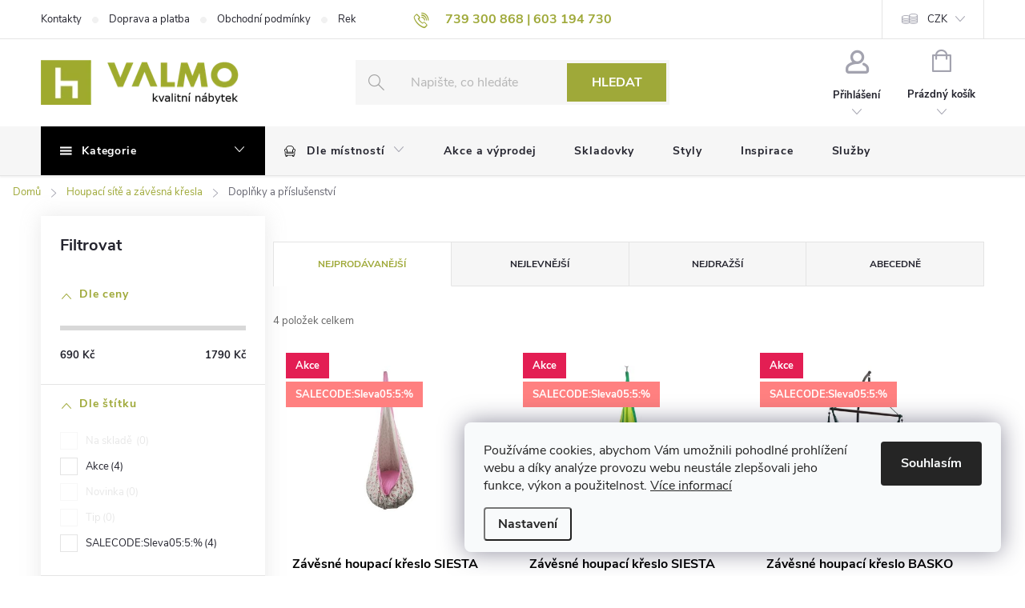

--- FILE ---
content_type: text/html; charset=utf-8
request_url: https://www.nabytekvalmo.cz/doplnky-a-prislusenstvi-k-houpacim-sitim/
body_size: 32580
content:
<!doctype html><html lang="cs" dir="ltr" class="header-background-light external-fonts-loaded"><head><meta charset="utf-8" /><meta name="viewport" content="width=device-width,initial-scale=1" /><title>Doplňky a příslušenství k houpacím sítím - Nábytek VALMO</title><link rel="preconnect" href="https://cdn.myshoptet.com" /><link rel="dns-prefetch" href="https://cdn.myshoptet.com" /><link rel="preload" href="https://cdn.myshoptet.com/prj/dist/master/cms/libs/jquery/jquery-1.11.3.min.js" as="script" /><link href="https://cdn.myshoptet.com/prj/dist/master/cms/templates/frontend_templates/shared/css/font-face/source-sans-3.css" rel="stylesheet"><link href="https://cdn.myshoptet.com/prj/dist/master/cms/templates/frontend_templates/shared/css/font-face/exo-2.css" rel="stylesheet"><script>
dataLayer = [];
dataLayer.push({'shoptet' : {
    "pageId": 2926,
    "pageType": "category",
    "currency": "CZK",
    "currencyInfo": {
        "decimalSeparator": ",",
        "exchangeRate": 1,
        "priceDecimalPlaces": 2,
        "symbol": "K\u010d",
        "symbolLeft": 0,
        "thousandSeparator": " "
    },
    "language": "cs",
    "projectId": 520923,
    "category": {
        "guid": "1bfb5fa4-7929-11ed-adb3-246e96436e9c",
        "path": "Houpac\u00ed s\u00edt\u011b a z\u00e1v\u011bsn\u00e1 k\u0159esla | Dopl\u0148ky a p\u0159\u00edslu\u0161enstv\u00ed k houpac\u00edm s\u00edt\u00edm",
        "parentCategoryGuid": "96d70c73-0cf8-11ed-adb3-246e96436e9c"
    },
    "cartInfo": {
        "id": null,
        "freeShipping": false,
        "freeShippingFrom": null,
        "leftToFreeGift": {
            "formattedPrice": "0 K\u010d",
            "priceLeft": 0
        },
        "freeGift": false,
        "leftToFreeShipping": {
            "priceLeft": null,
            "dependOnRegion": null,
            "formattedPrice": null
        },
        "discountCoupon": [],
        "getNoBillingShippingPrice": {
            "withoutVat": 0,
            "vat": 0,
            "withVat": 0
        },
        "cartItems": [],
        "taxMode": "ORDINARY"
    },
    "cart": [],
    "customer": {
        "priceRatio": 1,
        "priceListId": 1,
        "groupId": null,
        "registered": false,
        "mainAccount": false
    }
}});
dataLayer.push({'cookie_consent' : {
    "marketing": "denied",
    "analytics": "denied"
}});
document.addEventListener('DOMContentLoaded', function() {
    shoptet.consent.onAccept(function(agreements) {
        if (agreements.length == 0) {
            return;
        }
        dataLayer.push({
            'cookie_consent' : {
                'marketing' : (agreements.includes(shoptet.config.cookiesConsentOptPersonalisation)
                    ? 'granted' : 'denied'),
                'analytics': (agreements.includes(shoptet.config.cookiesConsentOptAnalytics)
                    ? 'granted' : 'denied')
            },
            'event': 'cookie_consent'
        });
    });
});
</script>
<meta property="og:type" content="website"><meta property="og:site_name" content="nabytekvalmo.cz"><meta property="og:url" content="https://www.nabytekvalmo.cz/doplnky-a-prislusenstvi-k-houpacim-sitim/"><meta property="og:title" content="Doplňky a příslušenství k houpacím sítím - Nábytek VALMO"><meta name="author" content="Nábytek VALMO"><meta name="web_author" content="Shoptet.cz"><meta name="dcterms.rightsHolder" content="www.nabytekvalmo.cz"><meta name="robots" content="index,follow"><meta property="og:image" content="https://cdn.myshoptet.com/usr/www.nabytekvalmo.cz/user/front_images/ogImage/hp.png?t=1768095792"><meta property="og:description" content="Doplňky a příslušenství k houpacím sítím, Nábytek VALMO"><meta name="description" content="Doplňky a příslušenství k houpacím sítím, Nábytek VALMO"><style>:root {--color-primary: #9FA939;--color-primary-h: 65;--color-primary-s: 50%;--color-primary-l: 44%;--color-primary-hover: #727E00;--color-primary-hover-h: 66;--color-primary-hover-s: 100%;--color-primary-hover-l: 25%;--color-secondary: #9FA939;--color-secondary-h: 65;--color-secondary-s: 50%;--color-secondary-l: 44%;--color-secondary-hover: #727E00;--color-secondary-hover-h: 66;--color-secondary-hover-s: 100%;--color-secondary-hover-l: 25%;--color-tertiary: #9FA939;--color-tertiary-h: 65;--color-tertiary-s: 50%;--color-tertiary-l: 44%;--color-tertiary-hover: #727E00;--color-tertiary-hover-h: 66;--color-tertiary-hover-s: 100%;--color-tertiary-hover-l: 25%;--color-header-background: #ffffff;--template-font: "Source Sans 3";--template-headings-font: "Exo 2";--header-background-url: url("[data-uri]");--cookies-notice-background: #F8FAFB;--cookies-notice-color: #252525;--cookies-notice-button-hover: #27263f;--cookies-notice-link-hover: #3b3a5f;--templates-update-management-preview-mode-content: "Náhled aktualizací šablony je aktivní pro váš prohlížeč."}</style>
    <script>var shoptet = shoptet || {};</script>
    <script src="https://cdn.myshoptet.com/prj/dist/master/shop/dist/main-3g-header.js.05f199e7fd2450312de2.js"></script>
<!-- User include --><!-- service 776(417) html code header -->
<link type="text/css" rel="stylesheet" media="all"  href="https://cdn.myshoptet.com/usr/paxio.myshoptet.com/user/documents/blank/style.css?v1602545"/>
<link href="https://cdn.myshoptet.com/prj/dist/master/shop/dist/font-shoptet-11.css.62c94c7785ff2cea73b2.css" rel="stylesheet">
<link href="https://cdn.myshoptet.com/usr/paxio.myshoptet.com/user/documents/blank/ikony.css?v9" rel="stylesheet">
<link type="text/css" rel="stylesheet" media="screen"  href="https://cdn.myshoptet.com/usr/paxio.myshoptet.com/user/documents/blank/preklady.css?v27" />
<link rel="stylesheet" href="https://cdn.myshoptet.com/usr/paxio.myshoptet.com/user/documents/blank/Slider/slick.css" />
<link rel="stylesheet" href="https://cdn.myshoptet.com/usr/paxio.myshoptet.com/user/documents/blank/Slider/slick-theme.css?v4" />
<link rel="stylesheet" href="https://cdn.myshoptet.com/usr/paxio.myshoptet.com/user/documents/blank/Slider/slick-classic.css?v3" />

<!-- api 690(337) html code header -->
<script>var ophWidgetData={"lang":"cs","link":"https:\/\/520923.myshoptet.com\/kontakty\/","logo":true,"turnOff":false,"expanded":true,"lunchShow":true,"checkHoliday":true,"showNextWeek":true,"showWidgetStart":"07:00","showWidgetEnd":"23:00","beforeOpenStore":"30","beforeCloseStore":"30","openingHours":[{"day":1,"openHour":"09:00","closeHour":"16:30","openPause":"12:00","closePause":"14:00","closed":false,"staticHourText":""},{"day":2,"openHour":"09:00","closeHour":"16:30","openPause":"12:00","closePause":"14:00","closed":false,"staticHourText":""},{"day":3,"openHour":"09:00","closeHour":"16:30","openPause":"12:00","closePause":"14:00","closed":false,"staticHourText":""},{"day":4,"openHour":"09:00","closeHour":"16:30","openPause":"12:00","closePause":"14:00","closed":false,"staticHourText":""},{"day":5,"openHour":"09:00","closeHour":"16:30","openPause":"12:00","closePause":"14:00","closed":false,"staticHourText":""},{"day":6,"openHour":"09:00","closeHour":"11:00","openPause":"","closePause":"","closed":false,"staticHourText":""},{"day":7,"openHour":"","closeHour":"","openPause":"","closePause":"","closed":true,"staticHourText":""}],"excludes":[],"holidayList":["01-01","01-05","08-05","05-07","06-07","28-09","28-10","17-11","24-12","25-12","26-12"],"todayLongFormat":true,"logoFilemanager":"https:\/\/520923.myshoptet.com\/user\/documents\/upload\/Logo\/logo1.png","colors":{"bg_header_color":"","bg_logo_color":"","bg_title_color":"","bg_preopen_color":"#03a9f4","bg_open_color":"#4caf50","bg_pause_color":"#ff9800","bg_preclose_color":"#ff6f00","bg_close_color":"#e94b4b","color_exception_day":"#e94b4b"},"address":"N\u00e1bytek VALMO\nPansk\u00e1 25\nMimo\u0148\n47124","icon":"icon-01","bottomPosition":"","showDetailOnExpand":true,"disableDetail":false,"disableDetailTable":false,"hideOnMobile":false,"hideOnCheckout":false,"weekTurnOff":[],"directPosition":"ltr"}</script>
<!-- api 2146(1672) html code header -->
<script id='chatway' async='true' src='https://cdn.chatway.app/widget.js?id=mwQgMrFcPBwF'></script>
<!-- service 690(337) html code header -->
<link href="https://cdn.myshoptet.com/usr/mcore.myshoptet.com/user/documents/upload/addon01/ophWidget.min.css?v=1.6.9" rel="stylesheet" />


<!-- service 731(376) html code header -->
<link rel="preconnect" href="https://image.pobo.cz/" crossorigin>
<link rel="stylesheet" href="https://image.pobo.cz/assets/fix-header.css?v=10" media="print" onload="this.media='all'">
<script src="https://image.pobo.cz/assets/fix-header.js"></script>


<!-- service 1570(1164) html code header -->
<link rel="stylesheet" href="https://cdn.myshoptet.com/usr/shoptet.tomashlad.eu/user/documents/extras/products-auto-load/screen.css?v=0011">
<!-- service 2322(1835) html code header -->
<link rel="stylesheet" href="https://cdn.myshoptet.com/addons/dominikmartini/product_salecode/styles.header.min.css?1f0482a01621d4a6d7beb5cd811f2e28c64f26c2">
<!-- service 533(184) html code header -->
<style>
.vybrane-filtry::before{content: "Zvolené filtry";background: #999;color: #fff;display: block;margin: -10px -20px 10px -20px;padding: 7px 20px;font-weight: bold;text-transform: uppercase;}
.svk .vybrane-filtry::before{content: "Zvolené filtre";}
.hu .vybrane-filtry::before{content: "Kiválasztott filterek";}
.vybrane-filtry {background-color: #eaeaea;padding: 10px 20px;margin-left: -20px;margin-right: -20px;margin-bottom: 10px;}
.vybrane-filtry input[type="checkbox"]:checked + label::before, .vybrane-filtry input[type="radio"]:checked + label::before{content: "\e912";font-family: shoptet;background: none !important;display: inline-block;vertical-align: middle;font-size: 7px;line-height: 16px;border: 0;position: relative;top: -1px;transform: none;height: auto;width: auto;margin-right: 3px;color: #999;}
.vybrane-filtry input[type="checkbox"]:checked + label::after, .vybrane-filtry input[type="radio"]:checked + label::after{content: ",";background: none;border: 0;width: auto;height: auto;display: inline-block !important;position: relative;left: -3px;top: auto;transform: none;}
.vybrane-filtry .filter-section label.active {font-weight: 400; padding: 0; margin-right: 5px;}
.vybrane-filtry .filter-count{display: none;}
.vybrane-filtry .filter-section fieldset div, .vybrane-filtry h4, .vybrane-filtry form {display: inline-block;}
.vybrane-filtry h4::after{content: ":";}
.vybrane-filtry h4::before{display: none;}
#filters .vybrane-filtry h4{margin-right: 5px !important;margin-bottom: 0 !important;text-transform: none; border: 0 !important; padding: 0 !important;}
.sidebar h4 span:not(.question-tooltip){background-color: transparent;}
.vybrane-filtry .filter-section fieldset > div:last-of-type > label::after, .vybrane-filtry .filter-section fieldset > div > div:last-of-type > label::after{display: none !important;}
.vybrane-filtry .filter-section:not(.filter-section-default) {padding: 5px 0 !important; border-top: 0 !important;border-bottom: 1px solid #e0e0e0;}
.vybrane-filtry .filter-section form{margin-bottom: 0 !important;}
.param-filter-top .filter-section:last-of-type{border-bottom: 0;}
#content .filter-section fieldset div{width: auto;}
#content .vybrane-filtry form{vertical-align: middle;}
.vybrane-filtry .param-filter-top{margin-bottom: 0;}
.vybrane-filtry .param-filter-top form{width: 100%;}
.vybrane-filtry .param-filter-top form .aktivni-filtr{padding: 5px 0 !important;border-bottom: 1px solid #e0e0e0; width: 100%;}
.vybrane-filtry .param-filter-top input[type="checkbox"]:checked + label::after{display: none;}
.vybrane-filtry .advanced-filters-wrapper .advanced-parameter{display: none;}
.vybrane-filtry .advanced-filters-wrapper .filter-label{display: block !important;}
.vybrane-filtry .advanced-filters-wrapper > div {width: auto;}
.vybrane-filtry .advanced-filters-wrapper > div {padding-bottom: 0;}
.vybrane-filtry .question-tooltip{display: none;}
</style>
<link href="https://cdn.myshoptet.com/usr/252557.myshoptet.com/user/documents/zvolene-filtry/Classic.css?v3" rel="stylesheet" />
<!-- service 1108(732) html code header -->
<style>
.faq-item label::before{display: none !important;}
.faq-item label + div{display: none;}
.faq-item input:checked + label + div{display: block;padding: 0 20px;}
.faq-item{border: 1px solid #dadada;margin-bottom: 12px;}
.faq-item label{margin: 0 !important;cursor: pointer;padding: 16px 52px 16px 20px !important;width: 100%;color: #222 !important;background-color: #fff;font-size: 20px;position: relative !important;display: inline-block;}
.faq-item:hover{box-shadow: 0 0 10px rgba(0,0,0,0.1);}
.faq-item label::after{content: "\e911" !important;font-family: shoptet !important;right: 20px;position: absolute !important;line-height: 1 !important;font-size: 14px !important;top: 50% !important;margin-top: -8px;-webkit-transform: rotate(180deg) !important;transform: rotate(180deg) !important;background: none !important;color: #222 !important;left: auto !important;}
.faq-item input:checked + label::after{-webkit-transform: rotate(0deg) !important;transform: rotate(0deg) !important;}
.faq-item:not(.not-last){margin-bottom: 12px;}
.faq-item input{display: none;}

body.template-04 .faq-item label::after {content: "\e620" !important;}
</style>
<!-- project html code header -->
<meta name="seznam-wmt" content="LYb58HgXSGxbG9GgIuxzfClJBvhKbMQs" />
<meta name="msvalidate.01" content="0862518EE18BC02E882A638C22375ACC" />
<link rel="stylesheet" href="/user/documents/upload/DMupravy/520923.css?280">

<style>
.welcome-wrapper{display: none;}
.discount-coupon:not(.uplatneno) form {display: block;margin-top: 0;}
.kupon-odkaz{display: none;}
</style>
<style type="text/css">
.site-msg.information {
    background-color: gray;
}
</style>
<script type="text/javascript">
    (function(c,l,a,r,i,t,y){
        c[a]=c[a]||function(){(c[a].q=c[a].q||[]).push(arguments)};
        t=l.createElement(r);t.async=1;t.src="https://www.clarity.ms/tag/"+i;
        y=l.getElementsByTagName(r)[0];y.parentNode.insertBefore(t,y);
    })(window, document, "clarity", "script", "qm7bbf0caj");
</script>
<style data-addon="Sleva po zadání kódu" data-author="Dominik Martini">
.dm-coupon-div {
border: dashed 1px #cb2d3e !important;
background-color: #ffefa2 !important;
color: #000000 !important;
border-radius: 0px !important;
}

.dm-coupon-div>div {
padding: 12px !important;
font-size: 15px !important;
}

.dm-coupon-div span {
color: #cb2d3e !important;
}

.dm-coupon-div.copied:before {
background-color: #cb2d3e !important;
font-size: 12px !important;
color: #ffffff !important;
}
</style> 
<!-- /User include --><link rel="shortcut icon" href="/favicon.ico" type="image/x-icon" /><link rel="canonical" href="https://www.nabytekvalmo.cz/doplnky-a-prislusenstvi-k-houpacim-sitim/" />    <script>
        var _hwq = _hwq || [];
        _hwq.push(['setKey', '115009']);
        _hwq.push(['setTopPos', '200']);
        _hwq.push(['showWidget', '21']);
        (function() {
            var ho = document.createElement('script');
            ho.src = 'https://cz.im9.cz/direct/i/gjs.php?n=wdgt&sak=115009';
            var s = document.getElementsByTagName('script')[0]; s.parentNode.insertBefore(ho, s);
        })();
    </script>
    <!-- Global site tag (gtag.js) - Google Analytics -->
    <script async src="https://www.googletagmanager.com/gtag/js?id=11549924964"></script>
    <script>
        
        window.dataLayer = window.dataLayer || [];
        function gtag(){dataLayer.push(arguments);}
        

                    console.debug('default consent data');

            gtag('consent', 'default', {"ad_storage":"denied","analytics_storage":"denied","ad_user_data":"denied","ad_personalization":"denied","wait_for_update":500});
            dataLayer.push({
                'event': 'default_consent'
            });
        
        gtag('js', new Date());

        
                gtag('config', 'G-6VGQV7Z21X', {"groups":"GA4","send_page_view":false,"content_group":"category","currency":"CZK","page_language":"cs"});
        
                gtag('config', 'AW-992166421', {"allow_enhanced_conversions":true});
        
                gtag('config', 'AW-11549924964', {"allow_enhanced_conversions":true});
        
        
        
        
                    gtag('event', 'page_view', {"send_to":"GA4","page_language":"cs","content_group":"category","currency":"CZK"});
        
        
        
        
        
        
        
        
        
        
        
        
        
        document.addEventListener('DOMContentLoaded', function() {
            if (typeof shoptet.tracking !== 'undefined') {
                for (var id in shoptet.tracking.bannersList) {
                    gtag('event', 'view_promotion', {
                        "send_to": "UA",
                        "promotions": [
                            {
                                "id": shoptet.tracking.bannersList[id].id,
                                "name": shoptet.tracking.bannersList[id].name,
                                "position": shoptet.tracking.bannersList[id].position
                            }
                        ]
                    });
                }
            }

            shoptet.consent.onAccept(function(agreements) {
                if (agreements.length !== 0) {
                    console.debug('gtag consent accept');
                    var gtagConsentPayload =  {
                        'ad_storage': agreements.includes(shoptet.config.cookiesConsentOptPersonalisation)
                            ? 'granted' : 'denied',
                        'analytics_storage': agreements.includes(shoptet.config.cookiesConsentOptAnalytics)
                            ? 'granted' : 'denied',
                                                                                                'ad_user_data': agreements.includes(shoptet.config.cookiesConsentOptPersonalisation)
                            ? 'granted' : 'denied',
                        'ad_personalization': agreements.includes(shoptet.config.cookiesConsentOptPersonalisation)
                            ? 'granted' : 'denied',
                        };
                    console.debug('update consent data', gtagConsentPayload);
                    gtag('consent', 'update', gtagConsentPayload);
                    dataLayer.push(
                        { 'event': 'update_consent' }
                    );
                }
            });
        });
    </script>
</head><body class="desktop id-2926 in-doplnky-a-prislusenstvi-k-houpacim-sitim template-11 type-category multiple-columns-body columns-mobile-2 columns-3 blank-mode blank-mode-css ums_forms_redesign--off ums_a11y_category_page--on ums_discussion_rating_forms--off ums_flags_display_unification--on ums_a11y_login--off mobile-header-version-1">
        <div id="fb-root"></div>
        <script>
            window.fbAsyncInit = function() {
                FB.init({
//                    appId            : 'your-app-id',
                    autoLogAppEvents : true,
                    xfbml            : true,
                    version          : 'v19.0'
                });
            };
        </script>
        <script async defer crossorigin="anonymous" src="https://connect.facebook.net/cs_CZ/sdk.js"></script>    <div class="siteCookies siteCookies--right siteCookies--light js-siteCookies" role="dialog" data-testid="cookiesPopup" data-nosnippet>
        <div class="siteCookies__form">
            <div class="siteCookies__content">
                <div class="siteCookies__text">
                    Používáme cookies, abychom Vám umožnili pohodlné prohlížení webu a díky analýze provozu webu neustále zlepšovali jeho funkce, výkon a použitelnost. <a href="/podminky-ochrany-osobnich-udaju/" target="_blank" rel="noopener noreferrer">Více informací</a>
                </div>
                <p class="siteCookies__links">
                    <button class="siteCookies__link js-cookies-settings" aria-label="Nastavení cookies" data-testid="cookiesSettings">Nastavení</button>
                </p>
            </div>
            <div class="siteCookies__buttonWrap">
                                <button class="siteCookies__button js-cookiesConsentSubmit" value="all" aria-label="Přijmout cookies" data-testid="buttonCookiesAccept">Souhlasím</button>
            </div>
        </div>
        <script>
            document.addEventListener("DOMContentLoaded", () => {
                const siteCookies = document.querySelector('.js-siteCookies');
                document.addEventListener("scroll", shoptet.common.throttle(() => {
                    const st = document.documentElement.scrollTop;
                    if (st > 1) {
                        siteCookies.classList.add('siteCookies--scrolled');
                    } else {
                        siteCookies.classList.remove('siteCookies--scrolled');
                    }
                }, 100));
            });
        </script>
    </div>
<a href="#content" class="skip-link sr-only">Přejít na obsah</a><div class="overall-wrapper"><div class="user-action"><div class="container"><div class="user-action-in"><div class="user-action-login popup-widget login-widget"><div class="popup-widget-inner"><h2 id="loginHeading">Přihlášení k vašemu účtu</h2><div id="customerLogin"><form action="/action/Customer/Login/" method="post" id="formLoginIncluded" class="csrf-enabled formLogin" data-testid="formLogin"><input type="hidden" name="referer" value="" /><div class="form-group"><div class="input-wrapper email js-validated-element-wrapper no-label"><input type="email" name="email" class="form-control" autofocus placeholder="E-mailová adresa (např. jan@novak.cz)" data-testid="inputEmail" autocomplete="email" required /></div></div><div class="form-group"><div class="input-wrapper password js-validated-element-wrapper no-label"><input type="password" name="password" class="form-control" placeholder="Heslo" data-testid="inputPassword" autocomplete="current-password" required /><span class="no-display">Nemůžete vyplnit toto pole</span><input type="text" name="surname" value="" class="no-display" /></div></div><div class="form-group"><div class="login-wrapper"><button type="submit" class="btn btn-secondary btn-text btn-login" data-testid="buttonSubmit">Přihlásit se</button><div class="password-helper"><a href="/registrace/" data-testid="signup" rel="nofollow">Nová registrace</a><a href="/klient/zapomenute-heslo/" rel="nofollow">Zapomenuté heslo</a></div></div></div></form>
</div></div></div>
    <div id="cart-widget" class="user-action-cart popup-widget cart-widget loader-wrapper" data-testid="popupCartWidget" role="dialog" aria-hidden="true"><div class="popup-widget-inner cart-widget-inner place-cart-here"><div class="loader-overlay"><div class="loader"></div></div></div><div class="cart-widget-button"><a href="/kosik/" class="btn btn-conversion" id="continue-order-button" rel="nofollow" data-testid="buttonNextStep">Pokračovat do košíku</a></div></div></div>
</div></div><div class="top-navigation-bar" data-testid="topNavigationBar">

    <div class="container">

        <div class="top-navigation-contacts">
            <strong>Zákaznická podpora:</strong><a class="project-phone project-phone-info" role="text" aria-label="Telefon: 739 300 868 | 603 194 730"><span aria-hidden="true">739 300 868 | 603 194 730</span></a><a href="mailto:info@nabytekvalmo.cz" class="project-email" data-testid="contactboxEmail"><span>info@nabytekvalmo.cz</span></a>        </div>

                            <div class="top-navigation-menu">
                <div class="top-navigation-menu-trigger"></div>
                <ul class="top-navigation-bar-menu">
                                            <li class="top-navigation-menu-item-29">
                            <a href="/kontakty/" target="blank">Kontakty</a>
                        </li>
                                            <li class="top-navigation-menu-item-901">
                            <a href="/doprava-a-platba/">Doprava a platba</a>
                        </li>
                                            <li class="top-navigation-menu-item-39">
                            <a href="/obchodni-podminky/" target="blank">Obchodní podmínky</a>
                        </li>
                                            <li class="top-navigation-menu-item-922">
                            <a href="/reklamace--vymena--vraceni-zbozi/" target="blank">Reklamace, výměna, vracení zboží</a>
                        </li>
                                            <li class="top-navigation-menu-item-691">
                            <a href="/podminky-ochrany-osobnich-udaju/" target="blank">Podmínky ochrany osobních údajů </a>
                        </li>
                                    </ul>
                <ul class="top-navigation-bar-menu-helper"></ul>
            </div>
        
        <div class="top-navigation-tools top-navigation-tools--language">
            <div class="responsive-tools">
                <a href="#" class="toggle-window" data-target="search" aria-label="Hledat" data-testid="linkSearchIcon"></a>
                                                            <a href="#" class="toggle-window" data-target="login"></a>
                                                    <a href="#" class="toggle-window" data-target="navigation" aria-label="Menu" data-testid="hamburgerMenu"></a>
            </div>
                <div class="dropdown">
        <span>Ceny v:</span>
        <button id="topNavigationDropdown" type="button" data-toggle="dropdown" aria-haspopup="true" aria-expanded="false">
            CZK
            <span class="caret"></span>
        </button>
        <ul class="dropdown-menu" aria-labelledby="topNavigationDropdown"><li><a href="/action/Currency/changeCurrency/?currencyCode=CZK" rel="nofollow">CZK</a></li><li><a href="/action/Currency/changeCurrency/?currencyCode=EUR" rel="nofollow">EUR</a></li></ul>
    </div>
            <a href="/login/?backTo=%2Fdoplnky-a-prislusenstvi-k-houpacim-sitim%2F" class="top-nav-button top-nav-button-login primary login toggle-window" data-target="login" data-testid="signin" rel="nofollow"><span>Přihlášení</span></a>        </div>

    </div>

</div>
<header id="header"><div class="container navigation-wrapper">
    <div class="header-top">
        <div class="site-name-wrapper">
            <div class="site-name"><a href="/" data-testid="linkWebsiteLogo"><img src="https://cdn.myshoptet.com/usr/www.nabytekvalmo.cz/user/logos/logo-21.png" alt="Nábytek VALMO" fetchpriority="low" /></a></div>        </div>
        <div class="search" itemscope itemtype="https://schema.org/WebSite">
            <meta itemprop="headline" content="Doplňky a příslušenství k houpacím sítím"/><meta itemprop="url" content="https://www.nabytekvalmo.cz"/><meta itemprop="text" content="Doplňky a příslušenství k houpacím sítím, Nábytek VALMO"/>            <form action="/action/ProductSearch/prepareString/" method="post"
    id="formSearchForm" class="search-form compact-form js-search-main"
    itemprop="potentialAction" itemscope itemtype="https://schema.org/SearchAction" data-testid="searchForm">
    <fieldset>
        <meta itemprop="target"
            content="https://www.nabytekvalmo.cz/vyhledavani/?string={string}"/>
        <input type="hidden" name="language" value="cs"/>
        
            
<input
    type="search"
    name="string"
        class="query-input form-control search-input js-search-input"
    placeholder="Napište, co hledáte"
    autocomplete="off"
    required
    itemprop="query-input"
    aria-label="Vyhledávání"
    data-testid="searchInput"
>
            <button type="submit" class="btn btn-default" data-testid="searchBtn">Hledat</button>
        
    </fieldset>
</form>
        </div>
        <div class="navigation-buttons">
                
    <a href="/kosik/" class="btn btn-icon toggle-window cart-count" data-target="cart" data-hover="true" data-redirect="true" data-testid="headerCart" rel="nofollow" aria-haspopup="dialog" aria-expanded="false" aria-controls="cart-widget">
        
                <span class="sr-only">Nákupní košík</span>
        
            <span class="cart-price visible-lg-inline-block" data-testid="headerCartPrice">
                                    Prázdný košík                            </span>
        
    
            </a>
        </div>
    </div>
    <nav id="navigation" aria-label="Hlavní menu" data-collapsible="true"><div class="navigation-in menu"><ul class="menu-level-1" role="menubar" data-testid="headerMenuItems"><li class="menu-item-970 ext" role="none"><a href="/kategorie-2/" data-testid="headerMenuItem" role="menuitem" aria-haspopup="true" aria-expanded="false"><b>Kategorie</b><span class="submenu-arrow"></span></a><ul class="menu-level-2" aria-label="Kategorie" tabindex="-1" role="menu"><li class="" role="none"><a href="https://www.nabytekvalmo.cz/akce-a-vyprodej/" class="menu-image" data-testid="headerMenuItem" tabindex="-1" aria-hidden="true"><img src="data:image/svg+xml,%3Csvg%20width%3D%22140%22%20height%3D%22100%22%20xmlns%3D%22http%3A%2F%2Fwww.w3.org%2F2000%2Fsvg%22%3E%3C%2Fsvg%3E" alt="" aria-hidden="true" width="140" height="100"  data-src="https://cdn.myshoptet.com/prj/dist/master/cms/templates/frontend_templates/00/img/folder.svg" fetchpriority="low" /></a><div><a href="https://www.nabytekvalmo.cz/akce-a-vyprodej/" data-testid="headerMenuItem" role="menuitem"><span>Akce a výprodej</span></a>
                        </div></li><li class="" role="none"><a href="https://www.nabytekvalmo.cz/skladovky/" class="menu-image" data-testid="headerMenuItem" tabindex="-1" aria-hidden="true"><img src="data:image/svg+xml,%3Csvg%20width%3D%22140%22%20height%3D%22100%22%20xmlns%3D%22http%3A%2F%2Fwww.w3.org%2F2000%2Fsvg%22%3E%3C%2Fsvg%3E" alt="" aria-hidden="true" width="140" height="100"  data-src="https://cdn.myshoptet.com/prj/dist/master/cms/templates/frontend_templates/00/img/folder.svg" fetchpriority="low" /></a><div><a href="https://www.nabytekvalmo.cz/skladovky/" data-testid="headerMenuItem" role="menuitem"><span>Skladovky</span></a>
                        </div></li><li class="" role="none"><a href="https://www.nabytekvalmo.cz/bytove-doplnky/" class="menu-image" data-testid="headerMenuItem" tabindex="-1" aria-hidden="true"><img src="data:image/svg+xml,%3Csvg%20width%3D%22140%22%20height%3D%22100%22%20xmlns%3D%22http%3A%2F%2Fwww.w3.org%2F2000%2Fsvg%22%3E%3C%2Fsvg%3E" alt="" aria-hidden="true" width="140" height="100"  data-src="https://cdn.myshoptet.com/prj/dist/master/cms/templates/frontend_templates/00/img/folder.svg" fetchpriority="low" /></a><div><a href="https://www.nabytekvalmo.cz/bytove-doplnky/" data-testid="headerMenuItem" role="menuitem"><span>Bytové doplňky</span></a>
                        </div></li><li class="" role="none"><a href="/botniky/" class="menu-image" data-testid="headerMenuItem" tabindex="-1" aria-hidden="true"><img src="data:image/svg+xml,%3Csvg%20width%3D%22140%22%20height%3D%22100%22%20xmlns%3D%22http%3A%2F%2Fwww.w3.org%2F2000%2Fsvg%22%3E%3C%2Fsvg%3E" alt="" aria-hidden="true" width="140" height="100"  data-src="https://cdn.myshoptet.com/prj/dist/master/cms/templates/frontend_templates/00/img/folder.svg" fetchpriority="low" /></a><div><a href="/botniky/" data-testid="headerMenuItem" role="menuitem"><span>Botníky</span></a>
                        </div></li><li class="" role="none"><a href="/sedaci-soupravy/" class="menu-image" data-testid="headerMenuItem" tabindex="-1" aria-hidden="true"><img src="data:image/svg+xml,%3Csvg%20width%3D%22140%22%20height%3D%22100%22%20xmlns%3D%22http%3A%2F%2Fwww.w3.org%2F2000%2Fsvg%22%3E%3C%2Fsvg%3E" alt="" aria-hidden="true" width="140" height="100"  data-src="https://cdn.myshoptet.com/prj/dist/master/cms/templates/frontend_templates/00/img/folder.svg" fetchpriority="low" /></a><div><a href="/sedaci-soupravy/" data-testid="headerMenuItem" role="menuitem"><span>Sedací soupravy</span></a>
                        </div></li><li class="" role="none"><a href="/pohovky-a-gauce/" class="menu-image" data-testid="headerMenuItem" tabindex="-1" aria-hidden="true"><img src="data:image/svg+xml,%3Csvg%20width%3D%22140%22%20height%3D%22100%22%20xmlns%3D%22http%3A%2F%2Fwww.w3.org%2F2000%2Fsvg%22%3E%3C%2Fsvg%3E" alt="" aria-hidden="true" width="140" height="100"  data-src="https://cdn.myshoptet.com/prj/dist/master/cms/templates/frontend_templates/00/img/folder.svg" fetchpriority="low" /></a><div><a href="/pohovky-a-gauce/" data-testid="headerMenuItem" role="menuitem"><span>Pohovky a gauče</span></a>
                        </div></li><li class="" role="none"><a href="/zidle-a-lavice/" class="menu-image" data-testid="headerMenuItem" tabindex="-1" aria-hidden="true"><img src="data:image/svg+xml,%3Csvg%20width%3D%22140%22%20height%3D%22100%22%20xmlns%3D%22http%3A%2F%2Fwww.w3.org%2F2000%2Fsvg%22%3E%3C%2Fsvg%3E" alt="" aria-hidden="true" width="140" height="100"  data-src="https://cdn.myshoptet.com/prj/dist/master/cms/templates/frontend_templates/00/img/folder.svg" fetchpriority="low" /></a><div><a href="/zidle-a-lavice/" data-testid="headerMenuItem" role="menuitem"><span>Židle a lavice</span></a>
                        </div></li><li class="" role="none"><a href="/kresla-a-taburety" class="menu-image" data-testid="headerMenuItem" tabindex="-1" aria-hidden="true"><img src="data:image/svg+xml,%3Csvg%20width%3D%22140%22%20height%3D%22100%22%20xmlns%3D%22http%3A%2F%2Fwww.w3.org%2F2000%2Fsvg%22%3E%3C%2Fsvg%3E" alt="" aria-hidden="true" width="140" height="100"  data-src="https://cdn.myshoptet.com/prj/dist/master/cms/templates/frontend_templates/00/img/folder.svg" fetchpriority="low" /></a><div><a href="/kresla-a-taburety" data-testid="headerMenuItem" role="menuitem"><span>Křesla a taburety</span></a>
                        </div></li><li class="" role="none"><a href="/postele-a-valendy" class="menu-image" data-testid="headerMenuItem" tabindex="-1" aria-hidden="true"><img src="data:image/svg+xml,%3Csvg%20width%3D%22140%22%20height%3D%22100%22%20xmlns%3D%22http%3A%2F%2Fwww.w3.org%2F2000%2Fsvg%22%3E%3C%2Fsvg%3E" alt="" aria-hidden="true" width="140" height="100"  data-src="https://cdn.myshoptet.com/prj/dist/master/cms/templates/frontend_templates/00/img/folder.svg" fetchpriority="low" /></a><div><a href="/postele-a-valendy" data-testid="headerMenuItem" role="menuitem"><span>Postele a válendy</span></a>
                        </div></li><li class="" role="none"><a href="/obyvaci-stena-a-sestavy" class="menu-image" data-testid="headerMenuItem" tabindex="-1" aria-hidden="true"><img src="data:image/svg+xml,%3Csvg%20width%3D%22140%22%20height%3D%22100%22%20xmlns%3D%22http%3A%2F%2Fwww.w3.org%2F2000%2Fsvg%22%3E%3C%2Fsvg%3E" alt="" aria-hidden="true" width="140" height="100"  data-src="https://cdn.myshoptet.com/prj/dist/master/cms/templates/frontend_templates/00/img/folder.svg" fetchpriority="low" /></a><div><a href="/obyvaci-stena-a-sestavy" data-testid="headerMenuItem" role="menuitem"><span>Obývací stěna a sestavy</span></a>
                        </div></li><li class="" role="none"><a href="https://www.nabytekvalmo.cz/matrace/" class="menu-image" data-testid="headerMenuItem" tabindex="-1" aria-hidden="true"><img src="data:image/svg+xml,%3Csvg%20width%3D%22140%22%20height%3D%22100%22%20xmlns%3D%22http%3A%2F%2Fwww.w3.org%2F2000%2Fsvg%22%3E%3C%2Fsvg%3E" alt="" aria-hidden="true" width="140" height="100"  data-src="https://cdn.myshoptet.com/prj/dist/master/cms/templates/frontend_templates/00/img/folder.svg" fetchpriority="low" /></a><div><a href="https://www.nabytekvalmo.cz/matrace/" data-testid="headerMenuItem" role="menuitem"><span>Matrace</span></a>
                        </div></li><li class="" role="none"><a href="https://www.nabytekvalmo.cz/houpaci-site-a-zavesna-kresla/" class="menu-image" data-testid="headerMenuItem" tabindex="-1" aria-hidden="true"><img src="data:image/svg+xml,%3Csvg%20width%3D%22140%22%20height%3D%22100%22%20xmlns%3D%22http%3A%2F%2Fwww.w3.org%2F2000%2Fsvg%22%3E%3C%2Fsvg%3E" alt="" aria-hidden="true" width="140" height="100"  data-src="https://cdn.myshoptet.com/prj/dist/master/cms/templates/frontend_templates/00/img/folder.svg" fetchpriority="low" /></a><div><a href="https://www.nabytekvalmo.cz/houpaci-site-a-zavesna-kresla/" data-testid="headerMenuItem" role="menuitem"><span>Houpací sítě a závěsná křesla</span></a>
                        </div></li><li class="" role="none"><a href="https://www.nabytekvalmo.cz/stoly-a-stolky/" class="menu-image" data-testid="headerMenuItem" tabindex="-1" aria-hidden="true"><img src="data:image/svg+xml,%3Csvg%20width%3D%22140%22%20height%3D%22100%22%20xmlns%3D%22http%3A%2F%2Fwww.w3.org%2F2000%2Fsvg%22%3E%3C%2Fsvg%3E" alt="" aria-hidden="true" width="140" height="100"  data-src="https://cdn.myshoptet.com/prj/dist/master/cms/templates/frontend_templates/00/img/folder.svg" fetchpriority="low" /></a><div><a href="https://www.nabytekvalmo.cz/stoly-a-stolky/" data-testid="headerMenuItem" role="menuitem"><span>Stoly a stolky</span></a>
                        </div></li><li class="" role="none"><a href="https://www.nabytekvalmo.cz/regaly--knihovny--vitriny/" class="menu-image" data-testid="headerMenuItem" tabindex="-1" aria-hidden="true"><img src="data:image/svg+xml,%3Csvg%20width%3D%22140%22%20height%3D%22100%22%20xmlns%3D%22http%3A%2F%2Fwww.w3.org%2F2000%2Fsvg%22%3E%3C%2Fsvg%3E" alt="" aria-hidden="true" width="140" height="100"  data-src="https://cdn.myshoptet.com/prj/dist/master/cms/templates/frontend_templates/00/img/folder.svg" fetchpriority="low" /></a><div><a href="https://www.nabytekvalmo.cz/regaly--knihovny--vitriny/" data-testid="headerMenuItem" role="menuitem"><span>Regály, knihovny, vitríny</span></a>
                        </div></li><li class="" role="none"><a href="https://www.nabytekvalmo.cz/sedaci-pytle-a-vaky/" class="menu-image" data-testid="headerMenuItem" tabindex="-1" aria-hidden="true"><img src="data:image/svg+xml,%3Csvg%20width%3D%22140%22%20height%3D%22100%22%20xmlns%3D%22http%3A%2F%2Fwww.w3.org%2F2000%2Fsvg%22%3E%3C%2Fsvg%3E" alt="" aria-hidden="true" width="140" height="100"  data-src="https://cdn.myshoptet.com/prj/dist/master/cms/templates/frontend_templates/00/img/folder.svg" fetchpriority="low" /></a><div><a href="https://www.nabytekvalmo.cz/sedaci-pytle-a-vaky/" data-testid="headerMenuItem" role="menuitem"><span>Sedací pytle a vaky</span></a>
                        </div></li><li class="" role="none"><a href="https://www.nabytekvalmo.cz/komody--priborniky/" class="menu-image" data-testid="headerMenuItem" tabindex="-1" aria-hidden="true"><img src="data:image/svg+xml,%3Csvg%20width%3D%22140%22%20height%3D%22100%22%20xmlns%3D%22http%3A%2F%2Fwww.w3.org%2F2000%2Fsvg%22%3E%3C%2Fsvg%3E" alt="" aria-hidden="true" width="140" height="100"  data-src="https://cdn.myshoptet.com/prj/dist/master/cms/templates/frontend_templates/00/img/folder.svg" fetchpriority="low" /></a><div><a href="https://www.nabytekvalmo.cz/komody--priborniky/" data-testid="headerMenuItem" role="menuitem"><span>Komody, příborníky</span></a>
                        </div></li><li class="" role="none"><a href="https://www.nabytekvalmo.cz/skrine-a-skrinky/" class="menu-image" data-testid="headerMenuItem" tabindex="-1" aria-hidden="true"><img src="data:image/svg+xml,%3Csvg%20width%3D%22140%22%20height%3D%22100%22%20xmlns%3D%22http%3A%2F%2Fwww.w3.org%2F2000%2Fsvg%22%3E%3C%2Fsvg%3E" alt="" aria-hidden="true" width="140" height="100"  data-src="https://cdn.myshoptet.com/prj/dist/master/cms/templates/frontend_templates/00/img/folder.svg" fetchpriority="low" /></a><div><a href="https://www.nabytekvalmo.cz/skrine-a-skrinky/" data-testid="headerMenuItem" role="menuitem"><span>Skříně a skříňky</span></a>
                        </div></li><li class="" role="none"><a href="/kuchynske-linky/" class="menu-image" data-testid="headerMenuItem" tabindex="-1" aria-hidden="true"><img src="data:image/svg+xml,%3Csvg%20width%3D%22140%22%20height%3D%22100%22%20xmlns%3D%22http%3A%2F%2Fwww.w3.org%2F2000%2Fsvg%22%3E%3C%2Fsvg%3E" alt="" aria-hidden="true" width="140" height="100"  data-src="https://cdn.myshoptet.com/prj/dist/master/cms/templates/frontend_templates/00/img/folder.svg" fetchpriority="low" /></a><div><a href="/kuchynske-linky/" data-testid="headerMenuItem" role="menuitem"><span>Kuchyňské linky</span></a>
                        </div></li></ul></li>
<li class="menu-item-925 ext" role="none"><a href="/dle-mistnosti/" data-testid="headerMenuItem" role="menuitem" aria-haspopup="true" aria-expanded="false"><b>Dle místností</b><span class="submenu-arrow"></span></a><ul class="menu-level-2" aria-label="Dle místností" tabindex="-1" role="menu"><li class="menu-item-832 has-third-level" role="none"><a href="/obyvaci-pokoj/" class="menu-image" data-testid="headerMenuItem" tabindex="-1" aria-hidden="true"><img src="data:image/svg+xml,%3Csvg%20width%3D%22140%22%20height%3D%22100%22%20xmlns%3D%22http%3A%2F%2Fwww.w3.org%2F2000%2Fsvg%22%3E%3C%2Fsvg%3E" alt="" aria-hidden="true" width="140" height="100"  data-src="https://cdn.myshoptet.com/usr/www.nabytekvalmo.cz/user/categories/thumb/111.png" fetchpriority="low" /></a><div><a href="/obyvaci-pokoj/" data-testid="headerMenuItem" role="menuitem"><span>Obývací pokoj</span></a>
                                                    <ul class="menu-level-3" role="menu">
                                                                    <li class="menu-item-3918" role="none">
                                        <a href="/komody/" data-testid="headerMenuItem" role="menuitem">
                                            Komody</a>,                                    </li>
                                                                    <li class="menu-item-3921" role="none">
                                        <a href="/skrine/" data-testid="headerMenuItem" role="menuitem">
                                            Skříně</a>,                                    </li>
                                                                    <li class="menu-item-3930" role="none">
                                        <a href="/konferencni-stolky-do-obyvaciho-pokoje/" data-testid="headerMenuItem" role="menuitem">
                                            Konferenční stolky</a>,                                    </li>
                                                                    <li class="menu-item-3933" role="none">
                                        <a href="/police-a-policky-3/" data-testid="headerMenuItem" role="menuitem">
                                            Police a poličky</a>,                                    </li>
                                                                    <li class="menu-item-3939" role="none">
                                        <a href="/regaly-2/" data-testid="headerMenuItem" role="menuitem">
                                            Regály</a>,                                    </li>
                                                                    <li class="menu-item-3942" role="none">
                                        <a href="/knihovny-2/" data-testid="headerMenuItem" role="menuitem">
                                            Knihovny</a>,                                    </li>
                                                                    <li class="menu-item-3948" role="none">
                                        <a href="/taburety/" data-testid="headerMenuItem" role="menuitem">
                                            Taburety</a>,                                    </li>
                                                                    <li class="menu-item-3955" role="none">
                                        <a href="/konferencni-stolky-2/" data-testid="headerMenuItem" role="menuitem">
                                            Konferenční stolky</a>,                                    </li>
                                                                    <li class="menu-item-835" role="none">
                                        <a href="/sedaci-soupravy-do-obyvaku/" data-testid="headerMenuItem" role="menuitem">
                                            Sedací soupravy</a>,                                    </li>
                                                                    <li class="menu-item-3040" role="none">
                                        <a href="/pohovky-a-gauce-do-obyvaciho-pokoje/" data-testid="headerMenuItem" role="menuitem">
                                            Pohovky a gauče</a>,                                    </li>
                                                                    <li class="menu-item-3043" role="none">
                                        <a href="/obyvaci-steny-do-obyvaku/" data-testid="headerMenuItem" role="menuitem">
                                            Obývací stěny</a>,                                    </li>
                                                                    <li class="menu-item-3046" role="none">
                                        <a href="/kresla-a-lenosky/" data-testid="headerMenuItem" role="menuitem">
                                            Křesla a lenošky</a>,                                    </li>
                                                                    <li class="menu-item-3049" role="none">
                                        <a href="/konferencni-stolky-do-obyvaku/" data-testid="headerMenuItem" role="menuitem">
                                            Konferenční stolky</a>,                                    </li>
                                                                    <li class="menu-item-3052" role="none">
                                        <a href="/televizni-stolky-do-obyvaku/" data-testid="headerMenuItem" role="menuitem">
                                            Televizní stolky</a>,                                    </li>
                                                                    <li class="menu-item-3055" role="none">
                                        <a href="/komody-do-obyvaciho-pokoje/" data-testid="headerMenuItem" role="menuitem">
                                            Komody</a>,                                    </li>
                                                                    <li class="menu-item-3058" role="none">
                                        <a href="/regaly-do-obyvaciho-pokoje/" data-testid="headerMenuItem" role="menuitem">
                                            Regály</a>,                                    </li>
                                                                    <li class="menu-item-3061" role="none">
                                        <a href="/knihovny-do-obyvaciho-pokoje/" data-testid="headerMenuItem" role="menuitem">
                                            Knihovny</a>,                                    </li>
                                                                    <li class="menu-item-3064" role="none">
                                        <a href="/vitriny-do-obyvaciho-pokoje/" data-testid="headerMenuItem" role="menuitem">
                                            Vitríny</a>,                                    </li>
                                                                    <li class="menu-item-3067" role="none">
                                        <a href="/taburety-k-sedaci-soupravam/" data-testid="headerMenuItem" role="menuitem">
                                            Taburety</a>,                                    </li>
                                                                    <li class="menu-item-3070" role="none">
                                        <a href="/police-a-policky/" data-testid="headerMenuItem" role="menuitem">
                                            Police a poličky</a>,                                    </li>
                                                                    <li class="menu-item-3073" role="none">
                                        <a href="/skrine-do-obyvaciho-pokoje/" data-testid="headerMenuItem" role="menuitem">
                                            Skříně</a>,                                    </li>
                                                                    <li class="menu-item-3076" role="none">
                                        <a href="/odkladaci-stolky-3/" data-testid="headerMenuItem" role="menuitem">
                                            Odkládací stolky</a>,                                    </li>
                                                                    <li class="menu-item-3079" role="none">
                                        <a href="/sedaci-vaky--pytle-a-pufy/" data-testid="headerMenuItem" role="menuitem">
                                            Sedací vaky, pytle a pufy</a>,                                    </li>
                                                                    <li class="menu-item-3082" role="none">
                                        <a href="/osvetleni-do-obyvaciho-pokoje/" data-testid="headerMenuItem" role="menuitem">
                                            Osvětlení</a>,                                    </li>
                                                                    <li class="menu-item-3085" role="none">
                                        <a href="/doplnky-do-obyvaciho-pokoje/" data-testid="headerMenuItem" role="menuitem">
                                            Doplňky do obývacího pokoje</a>                                    </li>
                                                            </ul>
                        </div></li><li class="menu-item-838 has-third-level" role="none"><a href="/predsin--chodba/" class="menu-image" data-testid="headerMenuItem" tabindex="-1" aria-hidden="true"><img src="data:image/svg+xml,%3Csvg%20width%3D%22140%22%20height%3D%22100%22%20xmlns%3D%22http%3A%2F%2Fwww.w3.org%2F2000%2Fsvg%22%3E%3C%2Fsvg%3E" alt="" aria-hidden="true" width="140" height="100"  data-src="https://cdn.myshoptet.com/usr/www.nabytekvalmo.cz/user/categories/thumb/p__eds__n__.png" fetchpriority="low" /></a><div><a href="/predsin--chodba/" data-testid="headerMenuItem" role="menuitem"><span>Předsíň, Chodba</span></a>
                                                    <ul class="menu-level-3" role="menu">
                                                                    <li class="menu-item-3637" role="none">
                                        <a href="/vesaky-a-stojany-na-satyna-chodbu/" data-testid="headerMenuItem" role="menuitem">
                                            Věšáky a stojany na šaty</a>,                                    </li>
                                                                    <li class="menu-item-3643" role="none">
                                        <a href="/satni-skrine-do-predsine/" data-testid="headerMenuItem" role="menuitem">
                                            Šatní skříně</a>,                                    </li>
                                                                    <li class="menu-item-3924" role="none">
                                        <a href="/satni-skrine-2/" data-testid="headerMenuItem" role="menuitem">
                                            Šatní skříně</a>,                                    </li>
                                                                    <li class="menu-item-3945" role="none">
                                        <a href="/vesaky-a-stojany-na-saty-2/" data-testid="headerMenuItem" role="menuitem">
                                            Věšáky a stojany na šaty</a>,                                    </li>
                                                                    <li class="menu-item-3952" role="none">
                                        <a href="/stolicky/" data-testid="headerMenuItem" role="menuitem">
                                            Stoličky</a>,                                    </li>
                                                                    <li class="menu-item-904" role="none">
                                        <a href="/botniky-do-predsine/" data-testid="headerMenuItem" role="menuitem">
                                            Botníky</a>,                                    </li>
                                                                    <li class="menu-item-3091" role="none">
                                        <a href="/predsinove-sestavy/" data-testid="headerMenuItem" role="menuitem">
                                            Předsíňové sestavy</a>,                                    </li>
                                                                    <li class="menu-item-3094" role="none">
                                        <a href="/odkladaci-stolky/" data-testid="headerMenuItem" role="menuitem">
                                            Odkládací stolky</a>,                                    </li>
                                                                    <li class="menu-item-3097" role="none">
                                        <a href="/zrcadla-do-predsine/" data-testid="headerMenuItem" role="menuitem">
                                            Zrcadla</a>,                                    </li>
                                                                    <li class="menu-item-3100" role="none">
                                        <a href="/stolicky-do-predsine/" data-testid="headerMenuItem" role="menuitem">
                                            Stoličky</a>,                                    </li>
                                                                    <li class="menu-item-3103" role="none">
                                        <a href="/lavice-do-predsine/" data-testid="headerMenuItem" role="menuitem">
                                            Lavice do předsíně</a>,                                    </li>
                                                                    <li class="menu-item-3106" role="none">
                                        <a href="/vesaky-a-stojany-na-saty-do-predsine/" data-testid="headerMenuItem" role="menuitem">
                                            Věšáky a stojany na šaty</a>,                                    </li>
                                                                    <li class="menu-item-3109" role="none">
                                        <a href="/ulozne-boxy/" data-testid="headerMenuItem" role="menuitem">
                                            Úložné boxy</a>,                                    </li>
                                                                    <li class="menu-item-3118" role="none">
                                        <a href="/doplnky-do-predsine/" data-testid="headerMenuItem" role="menuitem">
                                            Doplňky do předsíně</a>                                    </li>
                                                            </ul>
                        </div></li><li class="menu-item-841 has-third-level" role="none"><a href="/loznice/" class="menu-image" data-testid="headerMenuItem" tabindex="-1" aria-hidden="true"><img src="data:image/svg+xml,%3Csvg%20width%3D%22140%22%20height%3D%22100%22%20xmlns%3D%22http%3A%2F%2Fwww.w3.org%2F2000%2Fsvg%22%3E%3C%2Fsvg%3E" alt="" aria-hidden="true" width="140" height="100"  data-src="https://cdn.myshoptet.com/usr/www.nabytekvalmo.cz/user/categories/thumb/1.png" fetchpriority="low" /></a><div><a href="/loznice/" data-testid="headerMenuItem" role="menuitem"><span>Ložnice</span></a>
                                                    <ul class="menu-level-3" role="menu">
                                                                    <li class="menu-item-3654" role="none">
                                        <a href="/postele-a-valendy-do-loznice/" data-testid="headerMenuItem" role="menuitem">
                                            Postele a válendy</a>,                                    </li>
                                                                    <li class="menu-item-3660" role="none">
                                        <a href="/postele-a-valendy-2/" data-testid="headerMenuItem" role="menuitem">
                                            Postele a válendy</a>,                                    </li>
                                                                    <li class="menu-item-3217" role="none">
                                        <a href="/skrine-do-loznice/" data-testid="headerMenuItem" role="menuitem">
                                            Skříně do ložnice</a>,                                    </li>
                                                                    <li class="menu-item-3220" role="none">
                                        <a href="/loznicove-sestavy/" data-testid="headerMenuItem" role="menuitem">
                                            Ložnicové sestavy</a>,                                    </li>
                                                                    <li class="menu-item-3223" role="none">
                                        <a href="/matrace-a-prislusenstvi/" data-testid="headerMenuItem" role="menuitem">
                                            Matrace a příslušenství</a>,                                    </li>
                                                                    <li class="menu-item-3226" role="none">
                                        <a href="/postelove-rosty/" data-testid="headerMenuItem" role="menuitem">
                                            Postelové rošty</a>,                                    </li>
                                                                    <li class="menu-item-3229" role="none">
                                        <a href="/ulozne-prostory-pod-postel/" data-testid="headerMenuItem" role="menuitem">
                                            Úložné prostory pod postel</a>,                                    </li>
                                                                    <li class="menu-item-3232" role="none">
                                        <a href="/textil-do-loznice/" data-testid="headerMenuItem" role="menuitem">
                                            Textil do ložnice</a>,                                    </li>
                                                                    <li class="menu-item-3235" role="none">
                                        <a href="/komody-do-loznice/" data-testid="headerMenuItem" role="menuitem">
                                            Komody</a>,                                    </li>
                                                                    <li class="menu-item-3238" role="none">
                                        <a href="/toaletni-stolky-do-loznice/" data-testid="headerMenuItem" role="menuitem">
                                            Toaletní stolky</a>,                                    </li>
                                                                    <li class="menu-item-3241" role="none">
                                        <a href="/nocni-stolky-k-posteli/" data-testid="headerMenuItem" role="menuitem">
                                            Noční stolky</a>,                                    </li>
                                                                    <li class="menu-item-3244" role="none">
                                        <a href="/perinaky/" data-testid="headerMenuItem" role="menuitem">
                                            Peřiňáky</a>,                                    </li>
                                                                    <li class="menu-item-3247" role="none">
                                        <a href="/stojany-na-saty--vesaky--nemi-sluhove/" data-testid="headerMenuItem" role="menuitem">
                                            Stojany na šaty, věšáky, němí sluhové</a>,                                    </li>
                                                                    <li class="menu-item-3250" role="none">
                                        <a href="/knihovny-do-loznice/" data-testid="headerMenuItem" role="menuitem">
                                            Knihovny</a>,                                    </li>
                                                                    <li class="menu-item-3253" role="none">
                                        <a href="/doplnky-do-loznice/" data-testid="headerMenuItem" role="menuitem">
                                            Doplňky do ložnice</a>                                    </li>
                                                            </ul>
                        </div></li><li class="menu-item-844 has-third-level" role="none"><a href="/pracovna--kancelar/" class="menu-image" data-testid="headerMenuItem" tabindex="-1" aria-hidden="true"><img src="data:image/svg+xml,%3Csvg%20width%3D%22140%22%20height%3D%22100%22%20xmlns%3D%22http%3A%2F%2Fwww.w3.org%2F2000%2Fsvg%22%3E%3C%2Fsvg%3E" alt="" aria-hidden="true" width="140" height="100"  data-src="https://cdn.myshoptet.com/usr/www.nabytekvalmo.cz/user/categories/thumb/kancel____.png" fetchpriority="low" /></a><div><a href="/pracovna--kancelar/" data-testid="headerMenuItem" role="menuitem"><span>Pracovna, kancelář</span></a>
                                                    <ul class="menu-level-3" role="menu">
                                                                    <li class="menu-item-3274" role="none">
                                        <a href="/pracovni-a-psaci-stoly/" data-testid="headerMenuItem" role="menuitem">
                                            Pracovní a psací stoly</a>,                                    </li>
                                                                    <li class="menu-item-3277" role="none">
                                        <a href="/kancelarske-zidle-a-kresla/" data-testid="headerMenuItem" role="menuitem">
                                            Kancelářské židle a křesla</a>,                                    </li>
                                                                    <li class="menu-item-3280" role="none">
                                        <a href="/kontejnery-do-pracovny/" data-testid="headerMenuItem" role="menuitem">
                                            Kontejnery do pracovny</a>,                                    </li>
                                                                    <li class="menu-item-3283" role="none">
                                        <a href="/kancelarske-skrine-2/" data-testid="headerMenuItem" role="menuitem">
                                            Kancelářské skříně</a>,                                    </li>
                                                                    <li class="menu-item-3286" role="none">
                                        <a href="/kancelarske-komody/" data-testid="headerMenuItem" role="menuitem">
                                            Kancelářské komody</a>,                                    </li>
                                                                    <li class="menu-item-3289" role="none">
                                        <a href="/kancelarske-sestavy/" data-testid="headerMenuItem" role="menuitem">
                                            Kancelářské sestavy</a>,                                    </li>
                                                                    <li class="menu-item-3292" role="none">
                                        <a href="/kancelarske--jednaci-pohovky-a-sofa/" data-testid="headerMenuItem" role="menuitem">
                                            Kancelářské, jednací pohovky a sofa</a>,                                    </li>
                                                                    <li class="menu-item-3295" role="none">
                                        <a href="/doplnky-do-pracovny/" data-testid="headerMenuItem" role="menuitem">
                                            Doplňky do pracovny</a>                                    </li>
                                                            </ul>
                        </div></li><li class="menu-item-847 has-third-level" role="none"><a href="/kuchyne-a-jidelny/" class="menu-image" data-testid="headerMenuItem" tabindex="-1" aria-hidden="true"><img src="data:image/svg+xml,%3Csvg%20width%3D%22140%22%20height%3D%22100%22%20xmlns%3D%22http%3A%2F%2Fwww.w3.org%2F2000%2Fsvg%22%3E%3C%2Fsvg%3E" alt="" aria-hidden="true" width="140" height="100"  data-src="https://cdn.myshoptet.com/usr/www.nabytekvalmo.cz/user/categories/thumb/12.png" fetchpriority="low" /></a><div><a href="/kuchyne-a-jidelny/" data-testid="headerMenuItem" role="menuitem"><span>Kuchyně a jídelny</span></a>
                                                    <ul class="menu-level-3" role="menu">
                                                                    <li class="menu-item-3961" role="none">
                                        <a href="/kuchynske-zidle/" data-testid="headerMenuItem" role="menuitem">
                                            Kuchyňské židle</a>,                                    </li>
                                                                    <li class="menu-item-3172" role="none">
                                        <a href="/zidle-do-kuchyne/" data-testid="headerMenuItem" role="menuitem">
                                            Židle do kuchyně</a>,                                    </li>
                                                                    <li class="menu-item-3304" role="none">
                                        <a href="/jidelni-stoly/" data-testid="headerMenuItem" role="menuitem">
                                            Jídelní stoly</a>,                                    </li>
                                                                    <li class="menu-item-3307" role="none">
                                        <a href="/jidelni-sety-a-sestavy/" data-testid="headerMenuItem" role="menuitem">
                                            Jídelní sety a sestavy</a>,                                    </li>
                                                                    <li class="menu-item-3310" role="none">
                                        <a href="/barove-zidle/" data-testid="headerMenuItem" role="menuitem">
                                            Barové židle</a>,                                    </li>
                                                                    <li class="menu-item-3313" role="none">
                                        <a href="/barove-stolky-do-kuchyne/" data-testid="headerMenuItem" role="menuitem">
                                            Barové stolky do kuchyně</a>,                                    </li>
                                                                    <li class="menu-item-3316" role="none">
                                        <a href="/kuchynske--jidelni-lavice/" data-testid="headerMenuItem" role="menuitem">
                                            Kuchyňské, jídelní lavice</a>,                                    </li>
                                                                    <li class="menu-item-3319" role="none">
                                        <a href="/priborniky--kredence--vitriny/" data-testid="headerMenuItem" role="menuitem">
                                            Příborníky, kredence, vitríny</a>,                                    </li>
                                                                    <li class="menu-item-3322" role="none">
                                        <a href="/regaly-do-kuchyne/" data-testid="headerMenuItem" role="menuitem">
                                            Regály do kuchyně</a>,                                    </li>
                                                                    <li class="menu-item-3325" role="none">
                                        <a href="/komody-do-kuchyne/" data-testid="headerMenuItem" role="menuitem">
                                            Komody do kuchyně</a>,                                    </li>
                                                                    <li class="menu-item-3328" role="none">
                                        <a href="/kuchynske-skrine-na-potraviny/" data-testid="headerMenuItem" role="menuitem">
                                            Kuchyňské skříně na potraviny</a>,                                    </li>
                                                                    <li class="menu-item-3331" role="none">
                                        <a href="/kuchyne-na-miru/" data-testid="headerMenuItem" role="menuitem">
                                            Kuchyně na míru</a>,                                    </li>
                                                                    <li class="menu-item-3334" role="none">
                                        <a href="/servirovaci-stolky/" data-testid="headerMenuItem" role="menuitem">
                                            Servírovací stolky</a>,                                    </li>
                                                                    <li class="menu-item-3337" role="none">
                                        <a href="/doplnky-do-kuchyne/" data-testid="headerMenuItem" role="menuitem">
                                            Doplňky do kuchyně</a>                                    </li>
                                                            </ul>
                        </div></li><li class="menu-item-850 has-third-level" role="none"><a href="/detsky-pokoj/" class="menu-image" data-testid="headerMenuItem" tabindex="-1" aria-hidden="true"><img src="data:image/svg+xml,%3Csvg%20width%3D%22140%22%20height%3D%22100%22%20xmlns%3D%22http%3A%2F%2Fwww.w3.org%2F2000%2Fsvg%22%3E%3C%2Fsvg%3E" alt="" aria-hidden="true" width="140" height="100"  data-src="https://cdn.myshoptet.com/usr/www.nabytekvalmo.cz/user/categories/thumb/1-1.png" fetchpriority="low" /></a><div><a href="/detsky-pokoj/" data-testid="headerMenuItem" role="menuitem"><span>Dětský pokoj</span></a>
                                                    <ul class="menu-level-3" role="menu">
                                                                    <li class="menu-item-3373" role="none">
                                        <a href="/detske-satni-skrine/" data-testid="headerMenuItem" role="menuitem">
                                            Dětské šatní skříně</a>,                                    </li>
                                                                    <li class="menu-item-3376" role="none">
                                        <a href="/detske-zidle-a-zidlicky/" data-testid="headerMenuItem" role="menuitem">
                                            Dětské židle a židličky</a>,                                    </li>
                                                                    <li class="menu-item-3379" role="none">
                                        <a href="/detske-postele--valendy-a-postylky/" data-testid="headerMenuItem" role="menuitem">
                                            Dětské postele, válendy a postýlky</a>,                                    </li>
                                                                    <li class="menu-item-3382" role="none">
                                        <a href="/matrace-pro-deti/" data-testid="headerMenuItem" role="menuitem">
                                            Matrace pro děti</a>,                                    </li>
                                                                    <li class="menu-item-3385" role="none">
                                        <a href="/detske-komody-a-prebalovaci-pulty/" data-testid="headerMenuItem" role="menuitem">
                                            Dětské komody a přebalovací pulty</a>,                                    </li>
                                                                    <li class="menu-item-3391" role="none">
                                        <a href="/detske-pokojove-sestavy/" data-testid="headerMenuItem" role="menuitem">
                                            Dětské pokojové sestavy</a>,                                    </li>
                                                                    <li class="menu-item-3394" role="none">
                                        <a href="/detske-psaci-stoly-a-stolky/" data-testid="headerMenuItem" role="menuitem">
                                            Dětské psací stoly a stolky</a>,                                    </li>
                                                                    <li class="menu-item-3397" role="none">
                                        <a href="/detske-skrinky-a-komody/" data-testid="headerMenuItem" role="menuitem">
                                            Dětské skříňky a komody</a>,                                    </li>
                                                                    <li class="menu-item-3400" role="none">
                                        <a href="/detske-knihovny-a-regaly/" data-testid="headerMenuItem" role="menuitem">
                                            Dětské knihovny a regály</a>,                                    </li>
                                                                    <li class="menu-item-3403" role="none">
                                        <a href="/police--policky-do-detskeho-pokoje/" data-testid="headerMenuItem" role="menuitem">
                                            Police, poličky do dětského pokoje</a>,                                    </li>
                                                                    <li class="menu-item-3406" role="none">
                                        <a href="/detske-kresilka/" data-testid="headerMenuItem" role="menuitem">
                                            Dětské křesílka</a>,                                    </li>
                                                                    <li class="menu-item-3409" role="none">
                                        <a href="/detske-sedaci-vaky-a-pytle/" data-testid="headerMenuItem" role="menuitem">
                                            Dětské sedací vaky a pytle</a>,                                    </li>
                                                                    <li class="menu-item-3412" role="none">
                                        <a href="/detske-nocni-stolky/" data-testid="headerMenuItem" role="menuitem">
                                            Dětské noční stolky</a>,                                    </li>
                                                                    <li class="menu-item-3415" role="none">
                                        <a href="/doplnky-do-detskeho-pokoje/" data-testid="headerMenuItem" role="menuitem">
                                            Doplňky do dětského pokoje</a>                                    </li>
                                                            </ul>
                        </div></li><li class="menu-item-853 has-third-level" role="none"><a href="/komora--spiz/" class="menu-image" data-testid="headerMenuItem" tabindex="-1" aria-hidden="true"><img src="data:image/svg+xml,%3Csvg%20width%3D%22140%22%20height%3D%22100%22%20xmlns%3D%22http%3A%2F%2Fwww.w3.org%2F2000%2Fsvg%22%3E%3C%2Fsvg%3E" alt="" aria-hidden="true" width="140" height="100"  data-src="https://cdn.myshoptet.com/usr/www.nabytekvalmo.cz/user/categories/thumb/spi__.png" fetchpriority="low" /></a><div><a href="/komora--spiz/" data-testid="headerMenuItem" role="menuitem"><span>Komora, špíž</span></a>
                                                    <ul class="menu-level-3" role="menu">
                                                                    <li class="menu-item-3445" role="none">
                                        <a href="/regaly-do-spize/" data-testid="headerMenuItem" role="menuitem">
                                            Regály do spíže</a>,                                    </li>
                                                                    <li class="menu-item-3448" role="none">
                                        <a href="/police-a-policky-2/" data-testid="headerMenuItem" role="menuitem">
                                            Police a poličky</a>,                                    </li>
                                                                    <li class="menu-item-3451" role="none">
                                        <a href="/ulozene-boxy-a-organizery/" data-testid="headerMenuItem" role="menuitem">
                                            Úložené boxy a organizéry</a>,                                    </li>
                                                                    <li class="menu-item-3454" role="none">
                                        <a href="/skladovani-a-baleni-potravin-2/" data-testid="headerMenuItem" role="menuitem">
                                            Skladování a balení potravin</a>                                    </li>
                                                            </ul>
                        </div></li><li class="menu-item-856 has-third-level" role="none"><a href="/koupelna-a-wc/" class="menu-image" data-testid="headerMenuItem" tabindex="-1" aria-hidden="true"><img src="data:image/svg+xml,%3Csvg%20width%3D%22140%22%20height%3D%22100%22%20xmlns%3D%22http%3A%2F%2Fwww.w3.org%2F2000%2Fsvg%22%3E%3C%2Fsvg%3E" alt="" aria-hidden="true" width="140" height="100"  data-src="https://cdn.myshoptet.com/usr/www.nabytekvalmo.cz/user/categories/thumb/koupelna.png" fetchpriority="low" /></a><div><a href="/koupelna-a-wc/" data-testid="headerMenuItem" role="menuitem"><span>Koupelna a WC</span></a>
                                                    <ul class="menu-level-3" role="menu">
                                                                    <li class="menu-item-3457" role="none">
                                        <a href="/koupelnove-sestavy/" data-testid="headerMenuItem" role="menuitem">
                                            Koupelnové sestavy</a>,                                    </li>
                                                                    <li class="menu-item-3460" role="none">
                                        <a href="/regaly-do-koupelny/" data-testid="headerMenuItem" role="menuitem">
                                            Regály do koupelny</a>,                                    </li>
                                                                    <li class="menu-item-3463" role="none">
                                        <a href="/koupelnove-skrinky/" data-testid="headerMenuItem" role="menuitem">
                                            Koupelnové skříňky</a>,                                    </li>
                                                                    <li class="menu-item-3466" role="none">
                                        <a href="/umyvadlove-skrinky/" data-testid="headerMenuItem" role="menuitem">
                                            Umyvadlové skříňky</a>,                                    </li>
                                                                    <li class="menu-item-3469" role="none">
                                        <a href="/kose-na-pradlo/" data-testid="headerMenuItem" role="menuitem">
                                            Koše na prádlo</a>,                                    </li>
                                                                    <li class="menu-item-3472" role="none">
                                        <a href="/koupelnove-police-a-policky/" data-testid="headerMenuItem" role="menuitem">
                                            Koupelnové police a poličky</a>,                                    </li>
                                                                    <li class="menu-item-3475" role="none">
                                        <a href="/koupelnovy-textil/" data-testid="headerMenuItem" role="menuitem">
                                            Koupelnový textil</a>,                                    </li>
                                                                    <li class="menu-item-3478" role="none">
                                        <a href="/doplnky-a-prislusenstvi-do-koupelny/" data-testid="headerMenuItem" role="menuitem">
                                            Doplňky a příslušenství do koupelny</a>                                    </li>
                                                            </ul>
                        </div></li><li class="menu-item-859 has-third-level" role="none"><a href="/satna/" class="menu-image" data-testid="headerMenuItem" tabindex="-1" aria-hidden="true"><img src="data:image/svg+xml,%3Csvg%20width%3D%22140%22%20height%3D%22100%22%20xmlns%3D%22http%3A%2F%2Fwww.w3.org%2F2000%2Fsvg%22%3E%3C%2Fsvg%3E" alt="" aria-hidden="true" width="140" height="100"  data-src="https://cdn.myshoptet.com/usr/www.nabytekvalmo.cz/user/categories/thumb/__atna.png" fetchpriority="low" /></a><div><a href="/satna/" data-testid="headerMenuItem" role="menuitem"><span>Šatna</span></a>
                                                    <ul class="menu-level-3" role="menu">
                                                                    <li class="menu-item-3481" role="none">
                                        <a href="/regaly-do-satny/" data-testid="headerMenuItem" role="menuitem">
                                            Regály do šatny</a>,                                    </li>
                                                                    <li class="menu-item-3484" role="none">
                                        <a href="/skrine-do-satny/" data-testid="headerMenuItem" role="menuitem">
                                            Skříně do šatny</a>,                                    </li>
                                                                    <li class="menu-item-3487" role="none">
                                        <a href="/zrcadla-do-satny/" data-testid="headerMenuItem" role="menuitem">
                                            Zrcadla do šatny</a>,                                    </li>
                                                                    <li class="menu-item-3490" role="none">
                                        <a href="/stojany-na-saty--vesaky/" data-testid="headerMenuItem" role="menuitem">
                                            Stojany na šaty, věšáky</a>,                                    </li>
                                                                    <li class="menu-item-3493" role="none">
                                        <a href="/ulozne-boxy-a-vaky/" data-testid="headerMenuItem" role="menuitem">
                                            Úložné boxy a vaky</a>,                                    </li>
                                                                    <li class="menu-item-3496" role="none">
                                        <a href="/doplnky-a-prislusenstvi-do-satny/" data-testid="headerMenuItem" role="menuitem">
                                            Doplňky a příslušenství do šatny</a>                                    </li>
                                                            </ul>
                        </div></li><li class="menu-item-862 has-third-level" role="none"><a href="/garaz--sklep--puda/" class="menu-image" data-testid="headerMenuItem" tabindex="-1" aria-hidden="true"><img src="data:image/svg+xml,%3Csvg%20width%3D%22140%22%20height%3D%22100%22%20xmlns%3D%22http%3A%2F%2Fwww.w3.org%2F2000%2Fsvg%22%3E%3C%2Fsvg%3E" alt="" aria-hidden="true" width="140" height="100"  data-src="https://cdn.myshoptet.com/usr/www.nabytekvalmo.cz/user/categories/thumb/garaz.png" fetchpriority="low" /></a><div><a href="/garaz--sklep--puda/" data-testid="headerMenuItem" role="menuitem"><span>Garáž, Sklep, Půda</span></a>
                                                    <ul class="menu-level-3" role="menu">
                                                                    <li class="menu-item-3586" role="none">
                                        <a href="/pracovni-stoly/" data-testid="headerMenuItem" role="menuitem">
                                            Pracovní stoly</a>,                                    </li>
                                                                    <li class="menu-item-3499" role="none">
                                        <a href="/regaly-do-garaze/" data-testid="headerMenuItem" role="menuitem">
                                            Regály do garáže</a>,                                    </li>
                                                                    <li class="menu-item-3502" role="none">
                                        <a href="/regaly-do-sklepa/" data-testid="headerMenuItem" role="menuitem">
                                            Regály do sklepa</a>,                                    </li>
                                                                    <li class="menu-item-3505" role="none">
                                        <a href="/ulozne-boxy-a-vaky-do-sklepa--na-pudu/" data-testid="headerMenuItem" role="menuitem">
                                            Úložné boxy a vaky do sklepa, na půdu</a>                                    </li>
                                                            </ul>
                        </div></li><li class="menu-item-865 has-third-level" role="none"><a href="/zahrada-a-terasa/" class="menu-image" data-testid="headerMenuItem" tabindex="-1" aria-hidden="true"><img src="data:image/svg+xml,%3Csvg%20width%3D%22140%22%20height%3D%22100%22%20xmlns%3D%22http%3A%2F%2Fwww.w3.org%2F2000%2Fsvg%22%3E%3C%2Fsvg%3E" alt="" aria-hidden="true" width="140" height="100"  data-src="https://cdn.myshoptet.com/usr/www.nabytekvalmo.cz/user/categories/thumb/terasa.png" fetchpriority="low" /></a><div><a href="/zahrada-a-terasa/" data-testid="headerMenuItem" role="menuitem"><span>Zahrada a Terasa</span></a>
                                                    <ul class="menu-level-3" role="menu">
                                                                    <li class="menu-item-3511" role="none">
                                        <a href="/zahradni-sety/" data-testid="headerMenuItem" role="menuitem">
                                            Zahradní sety</a>,                                    </li>
                                                                    <li class="menu-item-3514" role="none">
                                        <a href="/zahradni-zidle-a-kresla/" data-testid="headerMenuItem" role="menuitem">
                                            Zahradní židle a křesla</a>,                                    </li>
                                                                    <li class="menu-item-3517" role="none">
                                        <a href="/zahradni-stoly/" data-testid="headerMenuItem" role="menuitem">
                                            Zahradní stoly</a>,                                    </li>
                                                                    <li class="menu-item-3520" role="none">
                                        <a href="/zahradni-lavice-a-lehatka/" data-testid="headerMenuItem" role="menuitem">
                                            Zahradní lavice a lehátka</a>,                                    </li>
                                                                    <li class="menu-item-3523" role="none">
                                        <a href="/zahradni-houpacky-a-houpaci-site/" data-testid="headerMenuItem" role="menuitem">
                                            Zahradní houpačky a houpací sítě</a>,                                    </li>
                                                                    <li class="menu-item-3526" role="none">
                                        <a href="/zahradni-ulozne-boxy/" data-testid="headerMenuItem" role="menuitem">
                                            Zahradní úložné boxy</a>,                                    </li>
                                                                    <li class="menu-item-3529" role="none">
                                        <a href="/sedaky-na-zidle-a-lavice/" data-testid="headerMenuItem" role="menuitem">
                                            Sedáky na židle a lavice</a>,                                    </li>
                                                                    <li class="menu-item-3532" role="none">
                                        <a href="/sedaci-soupravy-na-zahradu/" data-testid="headerMenuItem" role="menuitem">
                                            Sedací soupravy na zahradu</a>                                    </li>
                                                            </ul>
                        </div></li><li class="menu-item-868 has-third-level" role="none"><a href="/penzion--hotel/" class="menu-image" data-testid="headerMenuItem" tabindex="-1" aria-hidden="true"><img src="data:image/svg+xml,%3Csvg%20width%3D%22140%22%20height%3D%22100%22%20xmlns%3D%22http%3A%2F%2Fwww.w3.org%2F2000%2Fsvg%22%3E%3C%2Fsvg%3E" alt="" aria-hidden="true" width="140" height="100"  data-src="https://cdn.myshoptet.com/usr/www.nabytekvalmo.cz/user/categories/thumb/pension.png" fetchpriority="low" /></a><div><a href="/penzion--hotel/" data-testid="headerMenuItem" role="menuitem"><span>Penzion, Hotel</span></a>
                                                    <ul class="menu-level-3" role="menu">
                                                                    <li class="menu-item-3693" role="none">
                                        <a href="/sedaci-sopuravy--sofa-do-hotelu--pensionu/" data-testid="headerMenuItem" role="menuitem">
                                            Sedací sopuravy, sofa do hotelu, pensionu</a>,                                    </li>
                                                                    <li class="menu-item-3556" role="none">
                                        <a href="/sedaci-soupravy--sofa-do-hotelu--pensionu/" data-testid="headerMenuItem" role="menuitem">
                                            Sedací sopuravy</a>,                                    </li>
                                                                    <li class="menu-item-3535" role="none">
                                        <a href="/vitriny-do-hotelu--pensionu/" data-testid="headerMenuItem" role="menuitem">
                                            Vitríny</a>,                                    </li>
                                                                    <li class="menu-item-3538" role="none">
                                        <a href="/zidle-do-hotelu--pensionu/" data-testid="headerMenuItem" role="menuitem">
                                            Židle</a>,                                    </li>
                                                                    <li class="menu-item-3541" role="none">
                                        <a href="/kresla-do-hotelu--pensionu/" data-testid="headerMenuItem" role="menuitem">
                                            Křesla</a>,                                    </li>
                                                                    <li class="menu-item-3544" role="none">
                                        <a href="/postele--valendy-do-hotelu--pensionu/" data-testid="headerMenuItem" role="menuitem">
                                            Postele, válendy</a>,                                    </li>
                                                                    <li class="menu-item-3547" role="none">
                                        <a href="/pohovky--gauce-do-hotelu--pensionu/" data-testid="headerMenuItem" role="menuitem">
                                            Pohovky, gauče</a>,                                    </li>
                                                                    <li class="menu-item-3550" role="none">
                                        <a href="/skrine-do-hotelu--pensionu/" data-testid="headerMenuItem" role="menuitem">
                                            Skříně</a>,                                    </li>
                                                                    <li class="menu-item-3553" role="none">
                                        <a href="/stoly--stolky-do-hotelu--pensionu/" data-testid="headerMenuItem" role="menuitem">
                                            Stoly, stolky</a>,                                    </li>
                                                                    <li class="menu-item-3559" role="none">
                                        <a href="/komody--perinace-do-hotelu--pensionu/" data-testid="headerMenuItem" role="menuitem">
                                            Komody, peřináče</a>,                                    </li>
                                                                    <li class="menu-item-3562" role="none">
                                        <a href="/matrace--rosty-do-hotelu--pensionu/" data-testid="headerMenuItem" role="menuitem">
                                            Matrace, rošty</a>,                                    </li>
                                                                    <li class="menu-item-3565" role="none">
                                        <a href="/doplnky-pro-hotely-a-penziony/" data-testid="headerMenuItem" role="menuitem">
                                            Doplňky pro hotely a penziony</a>                                    </li>
                                                            </ul>
                        </div></li><li class="menu-item-871 has-third-level" role="none"><a href="/restaurace--bistra--kavarny/" class="menu-image" data-testid="headerMenuItem" tabindex="-1" aria-hidden="true"><img src="data:image/svg+xml,%3Csvg%20width%3D%22140%22%20height%3D%22100%22%20xmlns%3D%22http%3A%2F%2Fwww.w3.org%2F2000%2Fsvg%22%3E%3C%2Fsvg%3E" alt="" aria-hidden="true" width="140" height="100"  data-src="https://cdn.myshoptet.com/usr/www.nabytekvalmo.cz/user/categories/thumb/restaurace.png" fetchpriority="low" /></a><div><a href="/restaurace--bistra--kavarny/" data-testid="headerMenuItem" role="menuitem"><span>Restaurace, Bistra, Kavárny</span></a>
                                                    <ul class="menu-level-3" role="menu">
                                                                    <li class="menu-item-3568" role="none">
                                        <a href="/zidle-pro-restaurace--bistra-a-kavarny/" data-testid="headerMenuItem" role="menuitem">
                                            Židle</a>,                                    </li>
                                                                    <li class="menu-item-3571" role="none">
                                        <a href="/kresla-pro-restaurace--bistra-a-kavarny/" data-testid="headerMenuItem" role="menuitem">
                                            Křesla</a>,                                    </li>
                                                                    <li class="menu-item-3574" role="none">
                                        <a href="/stoly-pro-restaurace--bistra-a-kavarny/" data-testid="headerMenuItem" role="menuitem">
                                            Stoly</a>,                                    </li>
                                                                    <li class="menu-item-3577" role="none">
                                        <a href="/vitriny-pro-restaurace--bistra-a-kavarny/" data-testid="headerMenuItem" role="menuitem">
                                            Vitríny</a>,                                    </li>
                                                                    <li class="menu-item-3580" role="none">
                                        <a href="/komody-pro-restaurace--bistra-a-kavarny/" data-testid="headerMenuItem" role="menuitem">
                                            Komody</a>,                                    </li>
                                                                    <li class="menu-item-3583" role="none">
                                        <a href="/vesaky-a-stojany-na-saty-pro-restaurace--bistra-a-kavarny/" data-testid="headerMenuItem" role="menuitem">
                                            Věšáky a stojany na šaty</a>                                    </li>
                                                            </ul>
                        </div></li><li class="menu-item-874 has-third-level" role="none"><a href="/chaty-a-chalupy/" class="menu-image" data-testid="headerMenuItem" tabindex="-1" aria-hidden="true"><img src="data:image/svg+xml,%3Csvg%20width%3D%22140%22%20height%3D%22100%22%20xmlns%3D%22http%3A%2F%2Fwww.w3.org%2F2000%2Fsvg%22%3E%3C%2Fsvg%3E" alt="" aria-hidden="true" width="140" height="100"  data-src="https://cdn.myshoptet.com/usr/www.nabytekvalmo.cz/user/categories/thumb/chalupy.png" fetchpriority="low" /></a><div><a href="/chaty-a-chalupy/" data-testid="headerMenuItem" role="menuitem"><span>Chaty a chalupy</span></a>
                                                    <ul class="menu-level-3" role="menu">
                                                                    <li class="menu-item-3589" role="none">
                                        <a href="/zidle-na-chalupu/" data-testid="headerMenuItem" role="menuitem">
                                            Židle</a>,                                    </li>
                                                                    <li class="menu-item-3592" role="none">
                                        <a href="/kresla-na-chalupu/" data-testid="headerMenuItem" role="menuitem">
                                            Křesla</a>,                                    </li>
                                                                    <li class="menu-item-3595" role="none">
                                        <a href="/jidelni-sety-na-chalupu/" data-testid="headerMenuItem" role="menuitem">
                                            Jídelní sety</a>,                                    </li>
                                                                    <li class="menu-item-3598" role="none">
                                        <a href="/postele-a-nocni-stolky-na-chalupu/" data-testid="headerMenuItem" role="menuitem">
                                            Postele a noční stolky</a>,                                    </li>
                                                                    <li class="menu-item-3601" role="none">
                                        <a href="/pohovky--gauce-na-chalupu/" data-testid="headerMenuItem" role="menuitem">
                                            Pohovky, gauče</a>,                                    </li>
                                                                    <li class="menu-item-3604" role="none">
                                        <a href="/skrine--truhly-na-chalupu/" data-testid="headerMenuItem" role="menuitem">
                                            Skříně, truhly</a>,                                    </li>
                                                                    <li class="menu-item-3607" role="none">
                                        <a href="/stoly--stolky-na-chalupu/" data-testid="headerMenuItem" role="menuitem">
                                            Stoly, stolky</a>,                                    </li>
                                                                    <li class="menu-item-3610" role="none">
                                        <a href="/komody--kredence--priborniky-na-chalupu/" data-testid="headerMenuItem" role="menuitem">
                                            Komody, kredence, příborníky</a>,                                    </li>
                                                                    <li class="menu-item-3613" role="none">
                                        <a href="/vitriny--knihovny-na-chalupu/" data-testid="headerMenuItem" role="menuitem">
                                            Vitríny, knihovny</a>,                                    </li>
                                                                    <li class="menu-item-3616" role="none">
                                        <a href="/vesaky-a-stojany-na-saty-na-chalupu/" data-testid="headerMenuItem" role="menuitem">
                                            Věšáky a stojany na šaty</a>,                                    </li>
                                                                    <li class="menu-item-3619" role="none">
                                        <a href="/sedaci-soupravy-na-chalupu/" data-testid="headerMenuItem" role="menuitem">
                                            Sedací soupravy</a>,                                    </li>
                                                                    <li class="menu-item-3622" role="none">
                                        <a href="/matrace-na-chalupu/" data-testid="headerMenuItem" role="menuitem">
                                            Matrace</a>,                                    </li>
                                                                    <li class="menu-item-3625" role="none">
                                        <a href="/tv-stolky-na-chalupu/" data-testid="headerMenuItem" role="menuitem">
                                            TV stolky</a>,                                    </li>
                                                                    <li class="menu-item-3628" role="none">
                                        <a href="/kuchynske-linky-na-chalupu/" data-testid="headerMenuItem" role="menuitem">
                                            Kuchyňské linky</a>                                    </li>
                                                            </ul>
                        </div></li></ul></li>
<li class="menu-item-928" role="none"><a href="/akce-a-vyprodej/" data-testid="headerMenuItem" role="menuitem" aria-expanded="false"><b>Akce a výprodej</b></a></li>
<li class="menu-item-2545" role="none"><a href="/skladovky/" data-testid="headerMenuItem" role="menuitem" aria-expanded="false"><b>Skladovky</b></a></li>
<li class="menu-item-946" role="none"><a href="/designove-styly/" data-testid="headerMenuItem" role="menuitem" aria-expanded="false"><b>Styly</b></a></li>
<li class="menu-item-886" role="none"><a href="/inspirace-na-bydleni/" data-testid="headerMenuItem" role="menuitem" aria-expanded="false"><b>Inspirace</b></a></li>
<li class="menu-item-952" role="none"><a href="/sluzby/" data-testid="headerMenuItem" role="menuitem" aria-expanded="false"><b>Služby</b></a></li>
<li class="menu-item-934" role="none"><a href="/valmo-business/" data-testid="headerMenuItem" role="menuitem" aria-expanded="false"><b>VALMO business</b></a></li>
<li class="menu-item-964" role="none"><a href="/katalogy-ke-stazeni/" data-testid="headerMenuItem" role="menuitem" aria-expanded="false"><b>Katalogy</b></a></li>
<li class="appended-category menu-item-712 ext" role="none"><a href="/bytove-doplnky/"><b>Bytové doplňky</b><span class="submenu-arrow" role="menuitem"></span></a><ul class="menu-level-2 menu-level-2-appended" role="menu"><li class="menu-item-3720" role="none"><a href="/stolicky--stokrdle/" data-testid="headerMenuItem" role="menuitem"><span>Stoličky, štokrdle</span></a></li><li class="menu-item-2557" role="none"><a href="/hodiny/" data-testid="headerMenuItem" role="menuitem"><span>Hodiny</span></a></li><li class="menu-item-2560" role="none"><a href="/paravany--zasteny/" data-testid="headerMenuItem" role="menuitem"><span>Paravany, zástěny</span></a></li><li class="menu-item-2563" role="none"><a href="/koberce--podlozky/" data-testid="headerMenuItem" role="menuitem"><span>Koberce, podložky</span></a></li><li class="menu-item-2569" role="none"><a href="/vesaky-a-stojany-na-saty/" data-testid="headerMenuItem" role="menuitem"><span>Věšáky a stojany na šaty</span></a></li><li class="menu-item-3121" role="none"><a href="/zrcadla/" data-testid="headerMenuItem" role="menuitem"><span>Zrcadla</span></a></li><li class="menu-item-2575" role="none"><a href="/obrazy/" data-testid="headerMenuItem" role="menuitem"><span>Obrazy</span></a></li><li class="menu-item-2578" role="none"><a href="/svitidal--lampy/" data-testid="headerMenuItem" role="menuitem"><span>Svítidal, lampy</span></a></li><li class="menu-item-2581" role="none"><a href="/truhly--kose-a-bedinky/" data-testid="headerMenuItem" role="menuitem"><span>Truhly, koše a bedínky</span></a></li><li class="menu-item-2587" role="none"><a href="/stolovani-a-vareni/" data-testid="headerMenuItem" role="menuitem"><span>Stolování a vaření</span></a></li><li class="menu-item-2590" role="none"><a href="/police--policky/" data-testid="headerMenuItem" role="menuitem"><span>Police, poličky</span></a></li><li class="menu-item-2593" role="none"><a href="/cd-dvd-stojny/" data-testid="headerMenuItem" role="menuitem"><span>CD-DVD stojny</span></a></li><li class="menu-item-2596" role="none"><a href="/stojany-na-vino-do-kuchyne/" data-testid="headerMenuItem" role="menuitem"><span>Stojany na víno</span></a></li><li class="menu-item-2599" role="none"><a href="/stojany-na-kvetiny-3/" data-testid="headerMenuItem" role="menuitem"><span>Stojany na květiny</span></a></li><li class="menu-item-2602" role="none"><a href="/stojany-na-tiskoviny/" data-testid="headerMenuItem" role="menuitem"><span>Stojany na tiskoviny</span></a></li><li class="menu-item-3127" role="none"><a href="/lozni-povleceni/" data-testid="headerMenuItem" role="menuitem"><span>Ložní prádlo</span></a></li></ul></li><li class="appended-category menu-item-715 ext" role="none"><a href="/botniky/"><b>Botníky</b><span class="submenu-arrow" role="menuitem"></span></a><ul class="menu-level-2 menu-level-2-appended" role="menu"><li class="menu-item-2608" role="none"><a href="/zavesne-botniky/" data-testid="headerMenuItem" role="menuitem"><span>Závěsné botníky</span></a></li><li class="menu-item-2611" role="none"><a href="/sedaci-botniky/" data-testid="headerMenuItem" role="menuitem"><span>Sedací botníky</span></a></li><li class="menu-item-2614" role="none"><a href="/botniky-se-zrcadlem/" data-testid="headerMenuItem" role="menuitem"><span>Botníky se zrcadlem</span></a></li><li class="menu-item-2623" role="none"><a href="/policove-botniky/" data-testid="headerMenuItem" role="menuitem"><span>Policové botníky</span></a></li><li class="menu-item-2620" role="none"><a href="/skrinove-botniky/" data-testid="headerMenuItem" role="menuitem"><span>Skříňové botníky</span></a></li><li class="menu-item-2617" role="none"><a href="/vyklopne-botniky/" data-testid="headerMenuItem" role="menuitem"><span>Výklopné botníky</span></a></li><li class="menu-item-2629" role="none"><a href="/zasuvkove-botniky/" data-testid="headerMenuItem" role="menuitem"><span>Zásuvkové botníky</span></a></li><li class="menu-item-2626" role="none"><a href="/botniky-s-lavici/" data-testid="headerMenuItem" role="menuitem"><span>Botníky s lavicí</span></a></li></ul></li><li class="appended-category menu-item-718 ext" role="none"><a href="/sedaci-soupravy/"><b>Sedací soupravy</b><span class="submenu-arrow" role="menuitem"></span></a><ul class="menu-level-2 menu-level-2-appended" role="menu"><li class="menu-item-2635" role="none"><a href="/sedaci-soupravy-s-kresly/" data-testid="headerMenuItem" role="menuitem"><span>Sedací soupravy s křesly</span></a></li><li class="menu-item-2638" role="none"><a href="/rohove-sedaci--soupravy/" data-testid="headerMenuItem" role="menuitem"><span>Rohové sedací  soupravy</span></a></li><li class="menu-item-2641" role="none"><a href="/sedaci-soupravy-na-kazdodenni-spani/" data-testid="headerMenuItem" role="menuitem"><span>Sedací soupravy na každodenní spaní</span></a></li><li class="menu-item-2644" role="none"><a href="/sedaci-soupravy-do-tvaru--l/" data-testid="headerMenuItem" role="menuitem"><span>Sedací soupravy do tvaru &quot;L&quot;</span></a></li><li class="menu-item-2647" role="none"><a href="/sedaci-soupravy-do-tvaru--u/" data-testid="headerMenuItem" role="menuitem"><span>Sedací soupravy do tvaru &quot;U&quot;</span></a></li><li class="menu-item-2650" role="none"><a href="/rozkladaci-sedaci-soupravy/" data-testid="headerMenuItem" role="menuitem"><span>Rozkládací sedací soupravy</span></a></li><li class="menu-item-2653" role="none"><a href="/polohovaci-sedacky/" data-testid="headerMenuItem" role="menuitem"><span>Polohovací sedačky</span></a></li><li class="menu-item-2656" role="none"><a href="/podnozky--taburety/" data-testid="headerMenuItem" role="menuitem"><span>Podnožky, taburety</span></a></li><li class="menu-item-3145" role="none"><a href="/rovne-sedaci-soupravy/" data-testid="headerMenuItem" role="menuitem"><span>Rovné sedací soupravy</span></a></li><li class="menu-item-3148" role="none"><a href="/zahradni-sedaci-soupravy/" data-testid="headerMenuItem" role="menuitem"><span>Zahradní sedací soupravy</span></a></li><li class="menu-item-3175" role="none"><a href="/sedaci-soupravy-do-tvaru--i/" data-testid="headerMenuItem" role="menuitem"><span>Sedací soupravy do tvaru &quot;I&quot;</span></a></li><li class="menu-item-2659" role="none"><a href="/prislusenstvi-a-doplnky-pro-sedaci-soupravy/" data-testid="headerMenuItem" role="menuitem"><span>Příslušenství a doplňky</span></a></li></ul></li><li class="appended-category menu-item-721 ext" role="none"><a href="/pohovky-a-gauce/"><b>Pohovky a gauče</b><span class="submenu-arrow" role="menuitem"></span></a><ul class="menu-level-2 menu-level-2-appended" role="menu"><li class="menu-item-2662" role="none"><a href="/rozkladaci-pohovky/" data-testid="headerMenuItem" role="menuitem"><span>Rozkládací pohovky</span></a></li><li class="menu-item-2665" role="none"><a href="/klik-klak-pohovky/" data-testid="headerMenuItem" role="menuitem"><span>Klik-klak pohovky</span></a></li><li class="menu-item-2668" role="none"><a href="/pohovky-s-uloznym-prostorem/" data-testid="headerMenuItem" role="menuitem"><span>Pohovky s úložným prostorem</span></a></li><li class="menu-item-2671" role="none"><a href="/polohovaci-pohovky/" data-testid="headerMenuItem" role="menuitem"><span>Polohovací pohovky</span></a></li><li class="menu-item-2674" role="none"><a href="/pohovky-na-kazdodenni-spani/" data-testid="headerMenuItem" role="menuitem"><span>Pohovky na každodenní spaní</span></a></li><li class="menu-item-2677" role="none"><a href="/lenosky--otomany/" data-testid="headerMenuItem" role="menuitem"><span>Lenošky, otomany</span></a></li><li class="menu-item-2680" role="none"><a href="/detske-pohovky--gauce/" data-testid="headerMenuItem" role="menuitem"><span>Dětské pohovky, gauče</span></a></li><li class="menu-item-2683" role="none"><a href="/sedacky-do-kancelare/" data-testid="headerMenuItem" role="menuitem"><span>Sedačky do kanceláře</span></a></li><li class="menu-item-2686" role="none"><a href="/prislusenstvi-a-doplnky-pro-pohovky-a-gauce/" data-testid="headerMenuItem" role="menuitem"><span>Příslušenství a doplňky</span></a></li></ul></li><li class="appended-category menu-item-724 ext" role="none"><a href="/zidle-a-lavice/"><b>Židle a lavice FAV</b><span class="submenu-arrow" role="menuitem"></span></a><ul class="menu-level-2 menu-level-2-appended" role="menu"><li class="menu-item-3964" role="none"><a href="/detske-a-rostouci-zidle/" data-testid="headerMenuItem" role="menuitem"><span>Dětské a rostoucí židle</span></a></li><li class="menu-item-3970" role="none"><a href="/zidle-k-pc/" data-testid="headerMenuItem" role="menuitem"><span>Židle k PC</span></a></li><li class="menu-item-3958" role="none"><a href="/detske-zidle/" data-testid="headerMenuItem" role="menuitem"><span>Dětské židle</span></a></li><li class="menu-item-2689" role="none"><a href="/jidelni-zidle/" data-testid="headerMenuItem" role="menuitem"><span>Jídelní židle</span></a></li><li class="menu-item-2692" role="none"><a href="/lavice-a-stolicky/" data-testid="headerMenuItem" role="menuitem"><span>Lavice a stoličky</span></a></li><li class="menu-item-2695" role="none"><a href="/kancelarske-zidle/" data-testid="headerMenuItem" role="menuitem"><span>Kancelářské židle</span></a></li><li class="menu-item-2698" role="none"><a href="/barove-a-kavarenske--zidle/" data-testid="headerMenuItem" role="menuitem"><span>Barové a kavárenské  židle</span></a></li><li class="menu-item-2701" role="none"><a href="/zahradni-venkovni-zidle/" data-testid="headerMenuItem" role="menuitem"><span>Zahradní a venkovní židle</span></a></li><li class="menu-item-2704" role="none"><a href="/konferencni--jednaci-zidle/" data-testid="headerMenuItem" role="menuitem"><span>Konferenční, jednací židle</span></a></li><li class="menu-item-2710" role="none"><a href="/restauracni-zidle-do-kavarny/" data-testid="headerMenuItem" role="menuitem"><span>Restaurační židle / do kavárny</span></a></li><li class="menu-item-2713" role="none"><a href="/zdravotni-zidle/" data-testid="headerMenuItem" role="menuitem"><span>Zdravotní židle</span></a></li><li class="menu-item-2716" role="none"><a href="/plastove-zidle/" data-testid="headerMenuItem" role="menuitem"><span>Plastové židle</span></a></li><li class="menu-item-2719" role="none"><a href="/zidle-do-cekarny/" data-testid="headerMenuItem" role="menuitem"><span>Židle do čekárny</span></a></li><li class="menu-item-3723" role="none"><a href="/zahradni-venkovni-zidle-2/" data-testid="headerMenuItem" role="menuitem"><span>Zahradní / venkovní židle</span></a></li><li class="menu-item-3651" role="none"><a href="/pocitacove-a-herni-zidle/" data-testid="headerMenuItem" role="menuitem"><span>Počítačové a herní židle</span></a></li><li class="menu-item-2725" role="none"><a href="/prislusenstvi-a-doplnky-k-zidlim/" data-testid="headerMenuItem" role="menuitem"><span>Příslušenství a doplňky k židlím</span></a></li></ul></li><li class="appended-category menu-item-727 ext" role="none"><a href="/kresla-a-taburety/"><b>Křesla a taburety</b><span class="submenu-arrow" role="menuitem"></span></a><ul class="menu-level-2 menu-level-2-appended" role="menu"><li class="menu-item-2752" role="none"><a href="/kresla-usaky/" data-testid="headerMenuItem" role="menuitem"><span>Křesla ušáky</span></a></li><li class="menu-item-2737" role="none"><a href="/relaxacni-kresla/" data-testid="headerMenuItem" role="menuitem"><span>Relaxační křesla</span></a></li><li class="menu-item-2776" role="none"><a href="/tv-kresla/" data-testid="headerMenuItem" role="menuitem"><span>TV křesla</span></a></li><li class="menu-item-2782" role="none"><a href="/designova-kresla/" data-testid="headerMenuItem" role="menuitem"><span>Designová křesla</span></a></li><li class="menu-item-2740" role="none"><a href="/houpaci-a-pohupova-kresla/" data-testid="headerMenuItem" role="menuitem"><span>Houpací a pohupová křesla</span></a></li><li class="menu-item-2746" role="none"><a href="/zavesna-kresla/" data-testid="headerMenuItem" role="menuitem"><span>Závěsná křesla</span></a></li><li class="menu-item-2749" role="none"><a href="/dvoukresla/" data-testid="headerMenuItem" role="menuitem"><span>Dvoukřesla</span></a></li><li class="menu-item-2755" role="none"><a href="/masazni-kresla/" data-testid="headerMenuItem" role="menuitem"><span>Masážní křesla</span></a></li><li class="menu-item-2758" role="none"><a href="/polohovaci-kresla/" data-testid="headerMenuItem" role="menuitem"><span>Polohovací křesla</span></a></li><li class="menu-item-2761" role="none"><a href="/rozkladaci-kresla-na-spani/" data-testid="headerMenuItem" role="menuitem"><span>Rozkládací křesla na spaní</span></a></li><li class="menu-item-2764" role="none"><a href="/retro-kresla/" data-testid="headerMenuItem" role="menuitem"><span>Retro křesla</span></a></li><li class="menu-item-2767" role="none"><a href="/detska-kresla/" data-testid="headerMenuItem" role="menuitem"><span>Dětská křesla</span></a></li><li class="menu-item-2773" role="none"><a href="/konferencni-a-kancelarska-kresla/" data-testid="headerMenuItem" role="menuitem"><span>Konferenční a kancelářská křesla</span></a></li><li class="menu-item-2779" role="none"><a href="/kancelarska-kresla/" data-testid="headerMenuItem" role="menuitem"><span>Kancelářská křesla</span></a></li><li class="menu-item-2734" role="none"><a href="/podnozky-a-taburety/" data-testid="headerMenuItem" role="menuitem"><span>Podnožky a taburety</span></a></li><li class="menu-item-2785" role="none"><a href="/prislusenstvi-a-doplnky-ke-kreslum/" data-testid="headerMenuItem" role="menuitem"><span>Příslušenství a doplňky</span></a></li><li class="menu-item-3726" role="none"><a href="/pecovatelska-kresla/" data-testid="headerMenuItem" role="menuitem"><span>Pečovatelská křesla</span></a></li></ul></li><li class="appended-category menu-item-730 ext" role="none"><a href="/postele-a-valendy/"><b>Postele a válendy</b><span class="submenu-arrow" role="menuitem"></span></a><ul class="menu-level-2 menu-level-2-appended" role="menu"><li class="menu-item-3681" role="none"><a href="/kovove-postele/" data-testid="headerMenuItem" role="menuitem"><span>Kovové postele</span></a></li><li class="menu-item-2788" role="none"><a href="/kontinentalni-postele/" data-testid="headerMenuItem" role="menuitem"><span>Kontinentální postele</span></a></li><li class="menu-item-2791" role="none"><a href="/calounene-postele-a-valendy/" data-testid="headerMenuItem" role="menuitem"><span>Čalouněné postele a válendy</span></a></li><li class="menu-item-2794" role="none"><a href="/manzelske-postele-dvouluzkove-postele/" data-testid="headerMenuItem" role="menuitem"><span>Manželské postele / dvoulůžkové postele</span></a></li><li class="menu-item-2797" role="none"><a href="/jednoluzkove-postele/" data-testid="headerMenuItem" role="menuitem"><span>Jednolůžkové postele</span></a></li><li class="menu-item-2800" role="none"><a href="/postele-s-uloznym-prostorem/" data-testid="headerMenuItem" role="menuitem"><span>Postele s úložným prostorem</span></a></li><li class="menu-item-2803" role="none"><a href="/rozkladaci-postele/" data-testid="headerMenuItem" role="menuitem"><span>Rozkládací postele</span></a></li><li class="menu-item-2806" role="none"><a href="/patrove-postele-a-palandy/" data-testid="headerMenuItem" role="menuitem"><span>Patrové postele a palandy</span></a></li><li class="menu-item-2809" role="none"><a href="/zvysene-a-vysoke-postele/" data-testid="headerMenuItem" role="menuitem"><span>Zvýšené a vysoké postele</span></a></li><li class="menu-item-2812" role="none"><a href="/detske-postele/" data-testid="headerMenuItem" role="menuitem"><span>Dětské postele</span></a></li><li class="menu-item-2815" role="none"><a href="/detske-postylky/" data-testid="headerMenuItem" role="menuitem"><span>Dětské postýlky</span></a></li><li class="menu-item-2827" role="none"><a href="/sklopne-a-skladaci-postele/" data-testid="headerMenuItem" role="menuitem"><span>Sklopné a skládací postele</span></a></li><li class="menu-item-2824" role="none"><a href="/luxusni-postele/" data-testid="headerMenuItem" role="menuitem"><span>Luxusní postele</span></a></li><li class="menu-item-3805" role="none"><a href="/vyklopne-postele/" data-testid="headerMenuItem" role="menuitem"><span>Výklopné postele</span></a></li><li class="menu-item-2821" role="none"><a href="/rosty-k-postelim/" data-testid="headerMenuItem" role="menuitem"><span>Rošty k postelím</span></a></li><li class="menu-item-2830" role="none"><a href="/ulozene-prostory-a-boxy/" data-testid="headerMenuItem" role="menuitem"><span>Úložené prostory a boxy</span></a></li><li class="menu-item-2833" role="none"><a href="/nocni-stolky/" data-testid="headerMenuItem" role="menuitem"><span>Noční stolky</span></a></li><li class="menu-item-2836" role="none"><a href="/prislusenstvi-a-doplnky-k-postelim/" data-testid="headerMenuItem" role="menuitem"><span>Příslušenství a doplňky</span></a></li></ul></li><li class="appended-category menu-item-733 ext" role="none"><a href="/obyvaci-steny-a-sestavy/"><b>Obývací stěny a sestavy</b><span class="submenu-arrow" role="menuitem"></span></a><ul class="menu-level-2 menu-level-2-appended" role="menu"><li class="menu-item-2839" role="none"><a href="/moderni-styl/" data-testid="headerMenuItem" role="menuitem"><span>Moderní styl</span></a></li><li class="menu-item-2842" role="none"><a href="/rustikalni-styl/" data-testid="headerMenuItem" role="menuitem"><span>Rustikální styl</span></a></li><li class="menu-item-2845" role="none"><a href="/industrialni-styl/" data-testid="headerMenuItem" role="menuitem"><span>Industriální styl</span></a></li><li class="menu-item-2848" role="none"><a href="/retro-styl/" data-testid="headerMenuItem" role="menuitem"><span>Retro styl</span></a></li><li class="menu-item-2851" role="none"><a href="/provence-styl/" data-testid="headerMenuItem" role="menuitem"><span>Provence styl</span></a></li><li class="menu-item-2854" role="none"><a href="/chaluparsky-styl/" data-testid="headerMenuItem" role="menuitem"><span>Chalupářský styl</span></a></li><li class="menu-item-3820" role="none"><a href="/obyvaci-sektorove-steny/" data-testid="headerMenuItem" role="menuitem"><span>Sektorové obývací stěny</span></a></li></ul></li><li class="appended-category menu-item-736 ext" role="none"><a href="/matrace/"><b>Matrace</b><span class="submenu-arrow" role="menuitem"></span></a><ul class="menu-level-2 menu-level-2-appended" role="menu"><li class="menu-item-2857" role="none"><a href="/detske-matrace/" data-testid="headerMenuItem" role="menuitem"><span>Dětské matrace</span></a></li><li class="menu-item-2860" role="none"><a href="/pruzinove-matrace/" data-testid="headerMenuItem" role="menuitem"><span>Pružinové matrace</span></a></li><li class="menu-item-2863" role="none"><a href="/penove-matrace/" data-testid="headerMenuItem" role="menuitem"><span>Pěnové matrace</span></a></li><li class="menu-item-2866" role="none"><a href="/kombinovane-matrace/" data-testid="headerMenuItem" role="menuitem"><span>Kombinované matrace</span></a></li><li class="menu-item-2869" role="none"><a href="/zdravotni-matrace/" data-testid="headerMenuItem" role="menuitem"><span>Zdravotní matrace</span></a></li><li class="menu-item-2872" role="none"><a href="/latexove-matrace/" data-testid="headerMenuItem" role="menuitem"><span>Latexové matrace</span></a></li><li class="menu-item-2878" role="none"><a href="/sendvicove-matrace/" data-testid="headerMenuItem" role="menuitem"><span>Sendvičové matrace</span></a></li><li class="menu-item-2881" role="none"><a href="/partnerske-matrace/" data-testid="headerMenuItem" role="menuitem"><span>Partnerské matrace</span></a></li><li class="menu-item-2884" role="none"><a href="/matrace-z-line-peny/" data-testid="headerMenuItem" role="menuitem"><span>Matrace z líné pěny</span></a></li><li class="menu-item-2887" role="none"><a href="/matrace-z-pur-peny/" data-testid="headerMenuItem" role="menuitem"><span>Matrace z PUR pěny</span></a></li><li class="menu-item-2890" role="none"><a href="/matrace-ze-studene-peny/" data-testid="headerMenuItem" role="menuitem"><span>Matrace ze studené pěny</span></a></li><li class="menu-item-2893" role="none"><a href="/matrace-z-pametove-peny/" data-testid="headerMenuItem" role="menuitem"><span>Matrace z paměťové pěny</span></a></li><li class="menu-item-2896" role="none"><a href="/tastickove-matrace/" data-testid="headerMenuItem" role="menuitem"><span>Taštičkové matrace</span></a></li><li class="menu-item-2899" role="none"><a href="/doplnky-a-prislusenstvi-k-matracim/" data-testid="headerMenuItem" role="menuitem"><span>Doplňky a příslušenství</span></a></li></ul></li><li class="appended-category menu-item-739 ext" role="none"><a href="/houpaci-site-a-zavesna-kresla/"><b>Houpací sítě a závěsná křesla</b><span class="submenu-arrow" role="menuitem"></span></a><ul class="menu-level-2 menu-level-2-appended" role="menu"><li class="menu-item-3967" role="none"><a href="/zavesna-kresla-2/" data-testid="headerMenuItem" role="menuitem"><span>Závěsná křesla</span></a></li><li class="menu-item-2902" role="none"><a href="/rodinne-houpaci-site/" data-testid="headerMenuItem" role="menuitem"><span>Rodinné houpací sítě</span></a></li><li class="menu-item-2923" role="none"><a href="/houpaci-a-zavesna-kresla/" data-testid="headerMenuItem" role="menuitem"><span>Houpací a závěsná křesla</span></a></li><li class="menu-item-2905" role="none"><a href="/houpaci-site-se-stojanem/" data-testid="headerMenuItem" role="menuitem"><span>Houpací sítě se stojanem</span></a></li><li class="menu-item-2908" role="none"><a href="/houpaci-site-pro-jednoho/" data-testid="headerMenuItem" role="menuitem"><span>Houpací sítě pro jednoho</span></a></li><li class="menu-item-2911" role="none"><a href="/site-pro-dva-2/" data-testid="headerMenuItem" role="menuitem"><span>Sítě pro dva</span></a></li><li class="menu-item-2914" role="none"><a href="/site-pro-vice-lidi/" data-testid="headerMenuItem" role="menuitem"><span>Sítě pro více lidí</span></a></li><li class="menu-item-2917" role="none"><a href="/site-s-tycemi-2/" data-testid="headerMenuItem" role="menuitem"><span>Sítě s tyčemi</span></a></li><li class="menu-item-2920" role="none"><a href="/turisticke-site-2/" data-testid="headerMenuItem" role="menuitem"><span>Turistické sítě</span></a></li><li class="menu-item-2926" role="none"><a href="/doplnky-a-prislusenstvi-k-houpacim-sitim/" data-testid="headerMenuItem" role="menuitem"><span>Doplňky a příslušenství</span></a></li></ul></li><li class="appended-category menu-item-742 ext" role="none"><a href="/stoly-a-stolky/"><b>Stoly a stolky</b><span class="submenu-arrow" role="menuitem"></span></a><ul class="menu-level-2 menu-level-2-appended" role="menu"><li class="menu-item-2941" role="none"><a href="/jidelni-a-kuchynske-stoly/" data-testid="headerMenuItem" role="menuitem"><span>Jídelní a kuchyňské stoly</span></a></li><li class="menu-item-2947" role="none"><a href="/psaci-a-pracovni-stoly/" data-testid="headerMenuItem" role="menuitem"><span>Psací a pracovní stoly</span></a></li><li class="menu-item-2962" role="none"><a href="/detske-stoly-a-stolky/" data-testid="headerMenuItem" role="menuitem"><span>Dětské stoly a stolky</span></a></li><li class="menu-item-2953" role="none"><a href="/pocitacove-stoly/" data-testid="headerMenuItem" role="menuitem"><span>Počítačové stoly</span></a></li><li class="menu-item-2932" role="none"><a href="/kancelarske-stoly/" data-testid="headerMenuItem" role="menuitem"><span>Kancelářské stoly</span></a></li><li class="menu-item-2929" role="none"><a href="/konferencni-stolky/" data-testid="headerMenuItem" role="menuitem"><span>Konferenční stolky</span></a></li><li class="menu-item-2935" role="none"><a href="/televizni-stolky/" data-testid="headerMenuItem" role="menuitem"><span>Televizní stolky</span></a></li><li class="menu-item-2938" role="none"><a href="/odkladaci-a-servirovaci-stolky/" data-testid="headerMenuItem" role="menuitem"><span>Odkládací a servírovací stolky</span></a></li><li class="menu-item-2950" role="none"><a href="/toaletni-stolky/" data-testid="headerMenuItem" role="menuitem"><span>Toaletní stolky</span></a></li><li class="menu-item-2959" role="none"><a href="/barove-stolky/" data-testid="headerMenuItem" role="menuitem"><span>Barové stolky</span></a></li><li class="menu-item-3187" role="none"><a href="/konzolove-stolky/" data-testid="headerMenuItem" role="menuitem"><span>Konzolové stolky</span></a></li><li class="menu-item-2956" role="none"><a href="/zahradni-a-venkovni-stoly/" data-testid="headerMenuItem" role="menuitem"><span>Zahradní a venkovní stoly</span></a></li><li class="menu-item-2944" role="none"><a href="/nocni-stolky-2/" data-testid="headerMenuItem" role="menuitem"><span>Noční stolky</span></a></li><li class="menu-item-2965" role="none"><a href="/doplnky-a-prislusenstvi-ke-stolum/" data-testid="headerMenuItem" role="menuitem"><span>Doplňky a příslušenství</span></a></li></ul></li><li class="appended-category menu-item-745 ext" role="none"><a href="/regaly--knihovny--vitriny/"><b>Regály, knihovny, vitríny</b><span class="submenu-arrow" role="menuitem"></span></a><ul class="menu-level-2 menu-level-2-appended" role="menu"><li class="menu-item-2968" role="none"><a href="/regaly/" data-testid="headerMenuItem" role="menuitem"><span>Regály</span></a></li><li class="menu-item-2971" role="none"><a href="/knihovny/" data-testid="headerMenuItem" role="menuitem"><span>Knihovny</span></a></li><li class="menu-item-2974" role="none"><a href="/vitriny/" data-testid="headerMenuItem" role="menuitem"><span>Vitríny</span></a></li></ul></li><li class="appended-category menu-item-748 ext" role="none"><a href="/sedaci-pytle-a-vaky/"><b>Sedací pytle a vaky</b><span class="submenu-arrow" role="menuitem"></span></a><ul class="menu-level-2 menu-level-2-appended" role="menu"><li class="menu-item-3007" role="none"><a href="/fotbalove-mice/" data-testid="headerMenuItem" role="menuitem"><span>Fotbalové míče</span></a></li><li class="menu-item-3010" role="none"><a href="/hruska/" data-testid="headerMenuItem" role="menuitem"><span>Hruška</span></a></li><li class="menu-item-3013" role="none"><a href="/sedaci-vaky-ve-tvaru-kresla/" data-testid="headerMenuItem" role="menuitem"><span>Křesla</span></a></li><li class="menu-item-3016" role="none"><a href="/polstar/" data-testid="headerMenuItem" role="menuitem"><span>Polštář</span></a></li><li class="menu-item-3019" role="none"><a href="/sedaci-vak-ve-tvaru-taburetu/" data-testid="headerMenuItem" role="menuitem"><span>Taburety</span></a></li><li class="menu-item-3025" role="none"><a href="/sedaci-vak-ve-tvaru-kostky/" data-testid="headerMenuItem" role="menuitem"><span>Kotky / Krychle</span></a></li></ul></li><li class="appended-category menu-item-751 ext" role="none"><a href="/komody--priborniky/"><b>Komody, příborníky</b><span class="submenu-arrow" role="menuitem"></span></a><ul class="menu-level-2 menu-level-2-appended" role="menu"><li class="menu-item-811" role="none"><a href="/pradelniky-a-perinaky/" data-testid="headerMenuItem" role="menuitem"><span>Prádelníky a peřiňáky</span></a></li><li class="menu-item-814" role="none"><a href="/priborniky-a-kredence/" data-testid="headerMenuItem" role="menuitem"><span>Příborníky a kredence</span></a></li><li class="menu-item-817" role="none"><a href="/kuchynske-komody/" data-testid="headerMenuItem" role="menuitem"><span>Kuchyňské komody</span></a></li><li class="menu-item-820" role="none"><a href="/suplikove-zasuvkove-komody/" data-testid="headerMenuItem" role="menuitem"><span>Šuplíkové / zásuvkové komody</span></a></li><li class="menu-item-823" role="none"><a href="/koupelnove-komody/" data-testid="headerMenuItem" role="menuitem"><span>Koupelnové komody</span></a></li><li class="menu-item-826" role="none"><a href="/televizni-komody-pod-tv/" data-testid="headerMenuItem" role="menuitem"><span>Televizní komody / pod TV</span></a></li><li class="menu-item-3028" role="none"><a href="/rohove-komody/" data-testid="headerMenuItem" role="menuitem"><span>Rohové komody</span></a></li><li class="menu-item-3031" role="none"><a href="/komody-s-prebalovacim-pultem/" data-testid="headerMenuItem" role="menuitem"><span>Komody s přebalovacím pultem</span></a></li><li class="menu-item-3034" role="none"><a href="/ratanove-komody/" data-testid="headerMenuItem" role="menuitem"><span>Ratanové komody</span></a></li><li class="menu-item-3037" role="none"><a href="/retro-komody/" data-testid="headerMenuItem" role="menuitem"><span>Retro komody</span></a></li><li class="menu-item-829" role="none"><a href="/doplnky-a-prislusenstvi-2/" data-testid="headerMenuItem" role="menuitem"><span>Doplňky a příslušenství</span></a></li><li class="menu-item-3735" role="none"><a href="/dvirkove-komody/" data-testid="headerMenuItem" role="menuitem"><span>Dvířkové komody</span></a></li></ul></li><li class="appended-category menu-item-754 ext" role="none"><a href="/skrine-a-skrinky/"><b>Skříně a skříňky</b><span class="submenu-arrow" role="menuitem"></span></a><ul class="menu-level-2 menu-level-2-appended" role="menu"><li class="menu-item-781" role="none"><a href="/satni-skrine/" data-testid="headerMenuItem" role="menuitem"><span>Šatní skříně</span></a></li><li class="menu-item-796" role="none"><a href="/rohove-skrine/" data-testid="headerMenuItem" role="menuitem"><span>Rohové skříně</span></a></li><li class="menu-item-3208" role="none"><a href="/skrine-s-posuvnymi-dvermi/" data-testid="headerMenuItem" role="menuitem"><span>Skříně s posuvnými dveřmi</span></a></li><li class="menu-item-3663" role="none"><a href="/policove-skrine/" data-testid="headerMenuItem" role="menuitem"><span>Policové skříně</span></a></li><li class="menu-item-784" role="none"><a href="/potravinove-skrine/" data-testid="headerMenuItem" role="menuitem"><span>Potravinové skříně</span></a></li><li class="menu-item-787" role="none"><a href="/skrine-na-boty/" data-testid="headerMenuItem" role="menuitem"><span>Skříně na boty</span></a></li><li class="menu-item-790" role="none"><a href="/koupelnou-a-umyvadlove-skrinky/" data-testid="headerMenuItem" role="menuitem"><span>Koupelnou a umyvadlové skříňky</span></a></li><li class="menu-item-793" role="none"><a href="/kuchynske-skrinky/" data-testid="headerMenuItem" role="menuitem"><span>Kuchyňské skříňky</span></a></li><li class="menu-item-799" role="none"><a href="/detske-skrine/" data-testid="headerMenuItem" role="menuitem"><span>Dětské skříně</span></a></li><li class="menu-item-802" role="none"><a href="/nastavce-na-skrine/" data-testid="headerMenuItem" role="menuitem"><span>Nástavce na skříně</span></a></li><li class="menu-item-805" role="none"><a href="/kancelarske-skrine/" data-testid="headerMenuItem" role="menuitem"><span>Kancelářské skříně</span></a></li><li class="menu-item-808" role="none"><a href="/prislusensvi-a-doplnky/" data-testid="headerMenuItem" role="menuitem"><span>Příslušensví a doplňky</span></a></li><li class="menu-item-778" role="none"><a href="/vestavene-skrine/" data-testid="headerMenuItem" role="menuitem"><span>Vestavěné skříně</span></a></li></ul></li><li class="appended-category menu-item-757 ext" role="none"><a href="/kuchynske-linky/"><b>Kuchyňské linky</b><span class="submenu-arrow" role="menuitem"></span></a><ul class="menu-level-2 menu-level-2-appended" role="menu"><li class="menu-item-760" role="none"><a href="/rohove-kuchynske-linky/" data-testid="headerMenuItem" role="menuitem"><span>Rohové kuchyňské linky</span></a></li><li class="menu-item-763" role="none"><a href="/rovne-kuchynske-linky/" data-testid="headerMenuItem" role="menuitem"><span>Rovné kuchyňské linky</span></a></li><li class="menu-item-766" role="none"><a href="/kuchynske-linky-do-tvaru--u/" data-testid="headerMenuItem" role="menuitem"><span>Kuchyňské linky do tvaru &quot;U&quot;</span></a></li><li class="menu-item-769" role="none"><a href="/kuchynske-linky-s-ostrukem/" data-testid="headerMenuItem" role="menuitem"><span>Kuchyňské linky s ostrůkem</span></a></li><li class="menu-item-772" role="none"><a href="/sektorove-kuchynske-linky/" data-testid="headerMenuItem" role="menuitem"><span>Sektorové kuchyňské linky</span></a></li><li class="menu-item-775" role="none"><a href="/doplnky-a-prislusenstvi/" data-testid="headerMenuItem" role="menuitem"><span>Doplňky a příslušenství</span></a></li></ul></li><li class="ext" id="nav-manufacturers" role="none"><a href="https://www.nabytekvalmo.cz/znacka/" data-testid="brandsText" role="menuitem"><b>Značky</b><span class="submenu-arrow"></span></a><ul class="menu-level-2" role="menu"><li role="none"><a href="/znacka/136/" data-testid="brandName" role="menuitem"><span>136</span></a></li><li role="none"><a href="/znacka/ajeto/" data-testid="brandName" role="menuitem"><span>Ajeto</span></a></li><li role="none"><a href="/znacka/antares/" data-testid="brandName" role="menuitem"><span>Antares</span></a></li><li role="none"><a href="/znacka/artium-cz/" data-testid="brandName" role="menuitem"><span>Artium.cz</span></a></li><li role="none"><a href="/znacka/blanar/" data-testid="brandName" role="menuitem"><span>Blanař</span></a></li><li role="none"><a href="/znacka/1/" data-testid="brandName" role="menuitem"><span>Bradop</span></a></li><li role="none"><a href="/znacka/casarredo/" data-testid="brandName" role="menuitem"><span>Casarredo</span></a></li><li role="none"><a href="/znacka/cosi/" data-testid="brandName" role="menuitem"><span>COSI</span></a></li><li role="none"><a href="/znacka/domestav/" data-testid="brandName" role="menuitem"><span>Domestav</span></a></li><li role="none"><a href="/znacka/drevona/" data-testid="brandName" role="menuitem"><span>Drevona</span></a></li><li role="none"><a href="/znacka/egodekor/" data-testid="brandName" role="menuitem"><span>Egodekor</span></a></li><li role="none"><a href="/znacka/emu/" data-testid="brandName" role="menuitem"><span>EMU</span></a></li><li role="none"><a href="/znacka/friutone/" data-testid="brandName" role="menuitem"><span>FRIUTONE</span></a></li><li role="none"><a href="/znacka/gammeb/" data-testid="brandName" role="menuitem"><span>GAMMEB</span></a></li><li role="none"><a href="/znacka/gazel/" data-testid="brandName" role="menuitem"><span>Gazel</span></a></li><li role="none"><a href="/znacka/idea-nabytek-2/" data-testid="brandName" role="menuitem"><span>Idea-nábytek</span></a></li><li role="none"><a href="/znacka/ita-dva/" data-testid="brandName" role="menuitem"><span>Ita Dva</span></a></li><li role="none"><a href="/znacka/jamall/" data-testid="brandName" role="menuitem"><span>Jamall</span></a></li><li role="none"><a href="/znacka/jardex/" data-testid="brandName" role="menuitem"><span>JARDEX</span></a></li><li role="none"><a href="/znacka/jech/" data-testid="brandName" role="menuitem"><span>Jech</span></a></li><li role="none"><a href="/znacka/jitona/" data-testid="brandName" role="menuitem"><span>Jitona</span></a></li><li role="none"><a href="/znacka/lazy-life/" data-testid="brandName" role="menuitem"><span>LAZY LIFE</span></a></li><li role="none"><a href="/znacka/lori/" data-testid="brandName" role="menuitem"><span>LORI</span></a></li><li role="none"><a href="/znacka/louda-nabytek/" data-testid="brandName" role="menuitem"><span>Louda nábytek</span></a></li><li role="none"><a href="/znacka/materasso/" data-testid="brandName" role="menuitem"><span>Materasso</span></a></li><li role="none"><a href="/znacka/matsen/" data-testid="brandName" role="menuitem"><span>MATSEN</span></a></li><li role="none"><a href="/znacka/monarc/" data-testid="brandName" role="menuitem"><span>Monarc</span></a></li><li role="none"><a href="/znacka/montis/" data-testid="brandName" role="menuitem"><span>montis</span></a></li><li role="none"><a href="/znacka/moskala/" data-testid="brandName" role="menuitem"><span>MOSKALA</span></a></li><li role="none"><a href="/znacka/mpo-trade-s-r-o/" data-testid="brandName" role="menuitem"><span>MPO trade s.r.o</span></a></li><li role="none"><a href="/znacka/mrava/" data-testid="brandName" role="menuitem"><span>Mrava</span></a></li><li role="none"><a href="/znacka/muzze/" data-testid="brandName" role="menuitem"><span>MUZZE</span></a></li><li role="none"><a href="/znacka/nabytek-mikulik-s-r-o/" data-testid="brandName" role="menuitem"><span>NÁBYTEK MIKULÍK s.r.o.</span></a></li><li role="none"><a href="/znacka/nd-nabytek/" data-testid="brandName" role="menuitem"><span>ND nábytek</span></a></li><li role="none"><a href="/znacka/new-design/" data-testid="brandName" role="menuitem"><span>New Design</span></a></li><li role="none"><a href="/znacka/orfa-nabytkari/" data-testid="brandName" role="menuitem"><span>Orfa - Nábytkáři</span></a></li><li role="none"><a href="/znacka/orfa-nabytek-cz/" data-testid="brandName" role="menuitem"><span>Orfa Nabytek</span></a></li><li role="none"><a href="/znacka/orfa-nabytek-cz-2/" data-testid="brandName" role="menuitem"><span>Orfa-nabytek.cz</span></a></li><li role="none"><a href="/znacka/pankau/" data-testid="brandName" role="menuitem"><span>PANKAU</span></a></li><li role="none"><a href="/znacka/prokop/" data-testid="brandName" role="menuitem"><span>Prokop</span></a></li><li role="none"><a href="/znacka/radek-brazda/" data-testid="brandName" role="menuitem"><span>Radek Brázda</span></a></li><li role="none"><a href="/znacka/renluc/" data-testid="brandName" role="menuitem"><span>RENLUC</span></a></li><li role="none"><a href="/znacka/simaliak/" data-testid="brandName" role="menuitem"><span>SIMALIAK</span></a></li><li role="none"><a href="/znacka/stima/" data-testid="brandName" role="menuitem"><span>Stima</span></a></li><li role="none"><a href="/znacka/stolrus/" data-testid="brandName" role="menuitem"><span>STOLRUS</span></a></li><li role="none"><a href="/znacka/tempo-kondela/" data-testid="brandName" role="menuitem"><span>Tempo Kondela</span></a></li><li role="none"><a href="/znacka/tp-slany/" data-testid="brandName" role="menuitem"><span>TP Slaný</span></a></li><li role="none"><a href="/znacka/tropico/" data-testid="brandName" role="menuitem"><span>Tropico</span></a></li><li role="none"><a href="/znacka/unikov/" data-testid="brandName" role="menuitem"><span>UNIKOV</span></a></li><li role="none"><a href="/znacka/via/" data-testid="brandName" role="menuitem"><span>VIA</span></a></li><li role="none"><a href="/znacka/zonman/" data-testid="brandName" role="menuitem"><span>ZONMAN</span></a></li></ul>
</li></ul>
    <ul class="navigationActions" role="menu">
                    <li class="ext" role="none">
                <a href="#">
                                            <span>
                            <span>Měna</span>
                            <span>(CZK)</span>
                        </span>
                                        <span class="submenu-arrow"></span>
                </a>
                <ul class="navigationActions__submenu menu-level-2" role="menu">
                    <li role="none">
                                                    <ul role="menu">
                                                                    <li class="navigationActions__submenu__item navigationActions__submenu__item--active" role="none">
                                        <a href="/action/Currency/changeCurrency/?currencyCode=CZK" rel="nofollow" role="menuitem">CZK</a>
                                    </li>
                                                                    <li class="navigationActions__submenu__item" role="none">
                                        <a href="/action/Currency/changeCurrency/?currencyCode=EUR" rel="nofollow" role="menuitem">EUR</a>
                                    </li>
                                                            </ul>
                                                                    </li>
                </ul>
            </li>
                            <li role="none">
                                    <a href="/login/?backTo=%2Fdoplnky-a-prislusenstvi-k-houpacim-sitim%2F" rel="nofollow" data-testid="signin" role="menuitem"><span>Přihlášení</span></a>
                            </li>
                        </ul>
</div><span class="navigation-close"></span></nav><div class="menu-helper" data-testid="hamburgerMenu"><span>Více</span></div>
</div></header><!-- / header -->


                    <div class="container breadcrumbs-wrapper">
            <div class="breadcrumbs" itemscope itemtype="https://schema.org/BreadcrumbList">
                                                                            <span id="navigation-first" data-basetitle="Nábytek VALMO" itemprop="itemListElement" itemscope itemtype="https://schema.org/ListItem">
                <a href="/" itemprop="item" ><span itemprop="name">Domů</span></a>
                <span class="navigation-bullet">/</span>
                <meta itemprop="position" content="1" />
            </span>
                                <span id="navigation-1" itemprop="itemListElement" itemscope itemtype="https://schema.org/ListItem">
                <a href="/houpaci-site-a-zavesna-kresla/" itemprop="item" data-testid="breadcrumbsSecondLevel"><span itemprop="name">Houpací sítě a závěsná křesla</span></a>
                <span class="navigation-bullet">/</span>
                <meta itemprop="position" content="2" />
            </span>
                                            <span id="navigation-2" itemprop="itemListElement" itemscope itemtype="https://schema.org/ListItem" data-testid="breadcrumbsLastLevel">
                <meta itemprop="item" content="https://www.nabytekvalmo.cz/doplnky-a-prislusenstvi-k-houpacim-sitim/" />
                <meta itemprop="position" content="3" />
                <span itemprop="name" data-title="Doplňky a příslušenství k houpacím sítím">Doplňky a příslušenství</span>
            </span>
            </div>
        </div>
    
<div id="content-wrapper" class="container content-wrapper">
    
    <div class="content-wrapper-in">
                                                <aside class="sidebar sidebar-left"  data-testid="sidebarMenu">
                                                                                                <div class="sidebar-inner">
                                                                                                        <div class="box box-bg-variant box-sm box-filters"><div id="filters-default-position" data-filters-default-position="left"></div><div class="filters-wrapper"><div id="filters" class="filters visible"><div class="slider-wrapper"><h4><span>Cena</span></h4><div class="slider-header"><span class="from"><span id="min">690</span> Kč</span><span class="to"><span id="max">1790</span> Kč</span></div><div class="slider-content"><div id="slider" class="param-price-filter"></div></div><span id="currencyExchangeRate" class="no-display">1</span><span id="categoryMinValue" class="no-display">690</span><span id="categoryMaxValue" class="no-display">1790</span></div><form action="/action/ProductsListing/setPriceFilter/" method="post" id="price-filter-form"><fieldset id="price-filter"><input type="hidden" value="690" name="priceMin" id="price-value-min" /><input type="hidden" value="1790" name="priceMax" id="price-value-max" /><input type="hidden" name="referer" value="/doplnky-a-prislusenstvi-k-houpacim-sitim/" /></fieldset></form><div class="filter-sections"><div class="filter-section filter-section-boolean"><div class="param-filter-top"><form action="/action/ProductsListing/setStockFilter/" method="post"><fieldset><div><input type="checkbox" value="1" name="stock" id="stock" data-url="https://www.nabytekvalmo.cz/doplnky-a-prislusenstvi-k-houpacim-sitim/?stock=1" data-filter-id="1" data-filter-code="stock"  disabled="disabled" autocomplete="off" /><label for="stock" class="filter-label disabled">Na skladě <span class="filter-count">0</span></label></div><input type="hidden" name="referer" value="/doplnky-a-prislusenstvi-k-houpacim-sitim/" /></fieldset></form><form action="/action/ProductsListing/setDoubledotFilter/" method="post"><fieldset><div><input data-url="https://www.nabytekvalmo.cz/doplnky-a-prislusenstvi-k-houpacim-sitim/?dd=1" data-filter-id="1" data-filter-code="dd" type="checkbox" name="dd[]" id="dd[]1" value="1"  autocomplete="off" /><label for="dd[]1" class="filter-label ">Akce<span class="filter-count">4</span></label></div><div><input data-url="https://www.nabytekvalmo.cz/doplnky-a-prislusenstvi-k-houpacim-sitim/?dd=2" data-filter-id="2" data-filter-code="dd" type="checkbox" name="dd[]" id="dd[]2" value="2"  disabled="disabled" autocomplete="off" /><label for="dd[]2" class="filter-label disabled ">Novinka<span class="filter-count">0</span></label></div><div><input data-url="https://www.nabytekvalmo.cz/doplnky-a-prislusenstvi-k-houpacim-sitim/?dd=3" data-filter-id="3" data-filter-code="dd" type="checkbox" name="dd[]" id="dd[]3" value="3"  disabled="disabled" autocomplete="off" /><label for="dd[]3" class="filter-label disabled ">Tip<span class="filter-count">0</span></label></div><div><input data-url="https://www.nabytekvalmo.cz/doplnky-a-prislusenstvi-k-houpacim-sitim/?dd=517" data-filter-id="517" data-filter-code="dd" type="checkbox" name="dd[]" id="dd[]517" value="517"  autocomplete="off" /><label for="dd[]517" class="filter-label ">SALECODE:Sleva05:5:%<span class="filter-count">4</span></label></div><input type="hidden" name="referer" value="/doplnky-a-prislusenstvi-k-houpacim-sitim/" /></fieldset></form></div></div><div id="category-filter-hover" class="visible"><div id="manufacturer-filter" class="filter-section filter-section-manufacturer"><h4><span>Značky</span></h4><form action="/action/productsListing/setManufacturerFilter/" method="post"><fieldset><div><input data-url="https://www.nabytekvalmo.cz/doplnky-a-prislusenstvi-k-houpacim-sitim:tempo-kondela/" data-filter-id="tempo-kondela" data-filter-code="manufacturerId" type="checkbox" name="manufacturerId[]" id="manufacturerId[]tempo-kondela" value="tempo-kondela" autocomplete="off" /><label for="manufacturerId[]tempo-kondela" class="filter-label">Tempo Kondela&nbsp;<span class="filter-count">4</span></label></div><input type="hidden" name="referer" value="/doplnky-a-prislusenstvi-k-houpacim-sitim/" /></fieldset></form></div><div class="filter-section filter-section-count"><div class="filter-total-count">        Položek k zobrazení: <strong>4</strong>
    </div>
</div>

</div></div></div></div></div>
                                                                                                            <div class="box box-bg-default box-categories">    <div class="skip-link__wrapper">
        <span id="categories-start" class="skip-link__target js-skip-link__target sr-only" tabindex="-1">&nbsp;</span>
        <a href="#categories-end" class="skip-link skip-link--start sr-only js-skip-link--start">Přeskočit kategorie</a>
    </div>

<h4>Kategorie</h4>


<div id="categories"><div class="categories cat-01 expanded" id="cat-928"><div class="topic"><a href="/akce-a-vyprodej/">Akce a výprodej<span class="cat-trigger">&nbsp;</span></a></div></div><div class="categories cat-02 expanded" id="cat-2545"><div class="topic"><a href="/skladovky/">Skladovky<span class="cat-trigger">&nbsp;</span></a></div></div><div class="categories cat-01 expandable external" id="cat-712"><div class="topic"><a href="/bytove-doplnky/">Bytové doplňky<span class="cat-trigger">&nbsp;</span></a></div>

    </div><div class="categories cat-02 expandable external" id="cat-715"><div class="topic"><a href="/botniky/">Botníky<span class="cat-trigger">&nbsp;</span></a></div>

    </div><div class="categories cat-01 expandable external" id="cat-718"><div class="topic"><a href="/sedaci-soupravy/">Sedací soupravy<span class="cat-trigger">&nbsp;</span></a></div>

    </div><div class="categories cat-02 expandable external" id="cat-721"><div class="topic"><a href="/pohovky-a-gauce/">Pohovky a gauče<span class="cat-trigger">&nbsp;</span></a></div>

    </div><div class="categories cat-01 expandable external" id="cat-724"><div class="topic"><a href="/zidle-a-lavice/">Židle a lavice FAV<span class="cat-trigger">&nbsp;</span></a></div>

    </div><div class="categories cat-02 expandable external" id="cat-727"><div class="topic"><a href="/kresla-a-taburety/">Křesla a taburety<span class="cat-trigger">&nbsp;</span></a></div>

    </div><div class="categories cat-01 expandable external" id="cat-730"><div class="topic"><a href="/postele-a-valendy/">Postele a válendy<span class="cat-trigger">&nbsp;</span></a></div>

    </div><div class="categories cat-02 expandable external" id="cat-733"><div class="topic"><a href="/obyvaci-steny-a-sestavy/">Obývací stěny a sestavy<span class="cat-trigger">&nbsp;</span></a></div>

    </div><div class="categories cat-01 expandable external" id="cat-736"><div class="topic"><a href="/matrace/">Matrace<span class="cat-trigger">&nbsp;</span></a></div>

    </div><div class="categories cat-02 expandable active expanded" id="cat-739"><div class="topic child-active"><a href="/houpaci-site-a-zavesna-kresla/">Houpací sítě a závěsná křesla<span class="cat-trigger">&nbsp;</span></a></div>

                    <ul class=" active expanded">
                                        <li >
                <a href="/zavesna-kresla-2/">
                    Závěsná křesla
                                    </a>
                                                                </li>
                                <li >
                <a href="/rodinne-houpaci-site/">
                    Rodinné houpací sítě
                                    </a>
                                                                </li>
                                <li >
                <a href="/houpaci-a-zavesna-kresla/">
                    Houpací a závěsná křesla
                                    </a>
                                                                </li>
                                <li >
                <a href="/houpaci-site-se-stojanem/">
                    Houpací sítě se stojanem
                                    </a>
                                                                </li>
                                <li >
                <a href="/houpaci-site-pro-jednoho/">
                    Houpací sítě pro jednoho
                                    </a>
                                                                </li>
                                <li >
                <a href="/site-pro-dva-2/">
                    Sítě pro dva
                                    </a>
                                                                </li>
                                <li >
                <a href="/site-pro-vice-lidi/">
                    Sítě pro více lidí
                                    </a>
                                                                </li>
                                <li >
                <a href="/site-s-tycemi-2/">
                    Sítě s tyčemi
                                    </a>
                                                                </li>
                                <li >
                <a href="/turisticke-site-2/">
                    Turistické sítě
                                    </a>
                                                                </li>
                                <li class="
                active                                                 ">
                <a href="/doplnky-a-prislusenstvi-k-houpacim-sitim/">
                    Doplňky a příslušenství
                                    </a>
                                                                </li>
                </ul>
    </div><div class="categories cat-01 expandable external" id="cat-742"><div class="topic"><a href="/stoly-a-stolky/">Stoly a stolky<span class="cat-trigger">&nbsp;</span></a></div>

    </div><div class="categories cat-02 expandable external" id="cat-745"><div class="topic"><a href="/regaly--knihovny--vitriny/">Regály, knihovny, vitríny<span class="cat-trigger">&nbsp;</span></a></div>

    </div><div class="categories cat-01 expandable external" id="cat-748"><div class="topic"><a href="/sedaci-pytle-a-vaky/">Sedací pytle a vaky<span class="cat-trigger">&nbsp;</span></a></div>

    </div><div class="categories cat-02 expandable external" id="cat-751"><div class="topic"><a href="/komody--priborniky/">Komody, příborníky<span class="cat-trigger">&nbsp;</span></a></div>

    </div><div class="categories cat-01 expandable external" id="cat-754"><div class="topic"><a href="/skrine-a-skrinky/">Skříně a skříňky<span class="cat-trigger">&nbsp;</span></a></div>

    </div><div class="categories cat-02 expandable external" id="cat-757"><div class="topic"><a href="/kuchynske-linky/">Kuchyňské linky<span class="cat-trigger">&nbsp;</span></a></div>

    </div><div class="categories cat-01 expandable expanded" id="cat-925"><div class="topic"><a href="/dle-mistnosti/">Dle místností<span class="cat-trigger">&nbsp;</span></a></div>

                    <ul class=" expanded">
                                        <li class="
                                 expandable                                 external">
                <a href="/obyvaci-pokoj/">
                    Obývací pokoj
                    <span class="cat-trigger">&nbsp;</span>                </a>
                                                            

    
                                                </li>
                                <li class="
                                 expandable                                 external">
                <a href="/predsin--chodba/">
                    Předsíň, Chodba
                    <span class="cat-trigger">&nbsp;</span>                </a>
                                                            

    
                                                </li>
                                <li class="
                                 expandable                                 external">
                <a href="/loznice/">
                    Ložnice
                    <span class="cat-trigger">&nbsp;</span>                </a>
                                                            

    
                                                </li>
                                <li class="
                                 expandable                                 external">
                <a href="/pracovna--kancelar/">
                    Pracovna, kancelář
                    <span class="cat-trigger">&nbsp;</span>                </a>
                                                            

    
                                                </li>
                                <li class="
                                 expandable                                 external">
                <a href="/kuchyne-a-jidelny/">
                    Kuchyně a jídelny
                    <span class="cat-trigger">&nbsp;</span>                </a>
                                                            

    
                                                </li>
                                <li class="
                                 expandable                                 external">
                <a href="/detsky-pokoj/">
                    Dětský pokoj
                    <span class="cat-trigger">&nbsp;</span>                </a>
                                                            

    
                                                </li>
                                <li class="
                                 expandable                                 external">
                <a href="/komora--spiz/">
                    Komora, špíž
                    <span class="cat-trigger">&nbsp;</span>                </a>
                                                            

    
                                                </li>
                                <li class="
                                 expandable                                 external">
                <a href="/koupelna-a-wc/">
                    Koupelna a WC
                    <span class="cat-trigger">&nbsp;</span>                </a>
                                                            

    
                                                </li>
                                <li class="
                                 expandable                                 external">
                <a href="/satna/">
                    Šatna
                    <span class="cat-trigger">&nbsp;</span>                </a>
                                                            

    
                                                </li>
                                <li class="
                                 expandable                                 external">
                <a href="/garaz--sklep--puda/">
                    Garáž, Sklep, Půda
                    <span class="cat-trigger">&nbsp;</span>                </a>
                                                            

    
                                                </li>
                                <li class="
                                 expandable                                 external">
                <a href="/zahrada-a-terasa/">
                    Zahrada a Terasa
                    <span class="cat-trigger">&nbsp;</span>                </a>
                                                            

    
                                                </li>
                                <li class="
                                 expandable                                 external">
                <a href="/penzion--hotel/">
                    Penzion, Hotel
                    <span class="cat-trigger">&nbsp;</span>                </a>
                                                            

    
                                                </li>
                                <li class="
                                 expandable                                 external">
                <a href="/restaurace--bistra--kavarny/">
                    Restaurace, Bistra, Kavárny
                    <span class="cat-trigger">&nbsp;</span>                </a>
                                                            

    
                                                </li>
                                <li class="
                                 expandable                                 external">
                <a href="/chaty-a-chalupy/">
                    Chaty a chalupy
                    <span class="cat-trigger">&nbsp;</span>                </a>
                                                            

    
                                                </li>
                </ul>
    </div>                <div class="categories cat-01 expandable" id="cat-manufacturers" data-testid="brandsList">
            
            <div class="topic"><a href="https://www.nabytekvalmo.cz/znacka/" data-testid="brandsText">Značky</a></div>
            <ul class="menu-level-2" role="menu"><li role="none"><a href="/znacka/136/" data-testid="brandName" role="menuitem"><span>136</span></a></li><li role="none"><a href="/znacka/ajeto/" data-testid="brandName" role="menuitem"><span>Ajeto</span></a></li><li role="none"><a href="/znacka/antares/" data-testid="brandName" role="menuitem"><span>Antares</span></a></li><li role="none"><a href="/znacka/artium-cz/" data-testid="brandName" role="menuitem"><span>Artium.cz</span></a></li><li role="none"><a href="/znacka/blanar/" data-testid="brandName" role="menuitem"><span>Blanař</span></a></li><li role="none"><a href="/znacka/1/" data-testid="brandName" role="menuitem"><span>Bradop</span></a></li><li role="none"><a href="/znacka/casarredo/" data-testid="brandName" role="menuitem"><span>Casarredo</span></a></li><li role="none"><a href="/znacka/cosi/" data-testid="brandName" role="menuitem"><span>COSI</span></a></li><li role="none"><a href="/znacka/domestav/" data-testid="brandName" role="menuitem"><span>Domestav</span></a></li><li role="none"><a href="/znacka/drevona/" data-testid="brandName" role="menuitem"><span>Drevona</span></a></li><li role="none"><a href="/znacka/egodekor/" data-testid="brandName" role="menuitem"><span>Egodekor</span></a></li><li role="none"><a href="/znacka/emu/" data-testid="brandName" role="menuitem"><span>EMU</span></a></li><li role="none"><a href="/znacka/friutone/" data-testid="brandName" role="menuitem"><span>FRIUTONE</span></a></li><li role="none"><a href="/znacka/gammeb/" data-testid="brandName" role="menuitem"><span>GAMMEB</span></a></li><li role="none"><a href="/znacka/gazel/" data-testid="brandName" role="menuitem"><span>Gazel</span></a></li><li role="none"><a href="/znacka/idea-nabytek-2/" data-testid="brandName" role="menuitem"><span>Idea-nábytek</span></a></li><li role="none"><a href="/znacka/ita-dva/" data-testid="brandName" role="menuitem"><span>Ita Dva</span></a></li><li role="none"><a href="/znacka/jamall/" data-testid="brandName" role="menuitem"><span>Jamall</span></a></li><li role="none"><a href="/znacka/jardex/" data-testid="brandName" role="menuitem"><span>JARDEX</span></a></li><li role="none"><a href="/znacka/jech/" data-testid="brandName" role="menuitem"><span>Jech</span></a></li><li role="none"><a href="/znacka/jitona/" data-testid="brandName" role="menuitem"><span>Jitona</span></a></li><li role="none"><a href="/znacka/lazy-life/" data-testid="brandName" role="menuitem"><span>LAZY LIFE</span></a></li><li role="none"><a href="/znacka/lori/" data-testid="brandName" role="menuitem"><span>LORI</span></a></li><li role="none"><a href="/znacka/louda-nabytek/" data-testid="brandName" role="menuitem"><span>Louda nábytek</span></a></li><li role="none"><a href="/znacka/materasso/" data-testid="brandName" role="menuitem"><span>Materasso</span></a></li><li role="none"><a href="/znacka/matsen/" data-testid="brandName" role="menuitem"><span>MATSEN</span></a></li><li role="none"><a href="/znacka/monarc/" data-testid="brandName" role="menuitem"><span>Monarc</span></a></li><li role="none"><a href="/znacka/montis/" data-testid="brandName" role="menuitem"><span>montis</span></a></li><li role="none"><a href="/znacka/moskala/" data-testid="brandName" role="menuitem"><span>MOSKALA</span></a></li><li role="none"><a href="/znacka/mpo-trade-s-r-o/" data-testid="brandName" role="menuitem"><span>MPO trade s.r.o</span></a></li><li role="none"><a href="/znacka/mrava/" data-testid="brandName" role="menuitem"><span>Mrava</span></a></li><li role="none"><a href="/znacka/muzze/" data-testid="brandName" role="menuitem"><span>MUZZE</span></a></li><li role="none"><a href="/znacka/nabytek-mikulik-s-r-o/" data-testid="brandName" role="menuitem"><span>NÁBYTEK MIKULÍK s.r.o.</span></a></li><li role="none"><a href="/znacka/nd-nabytek/" data-testid="brandName" role="menuitem"><span>ND nábytek</span></a></li><li role="none"><a href="/znacka/new-design/" data-testid="brandName" role="menuitem"><span>New Design</span></a></li><li role="none"><a href="/znacka/orfa-nabytkari/" data-testid="brandName" role="menuitem"><span>Orfa - Nábytkáři</span></a></li><li role="none"><a href="/znacka/orfa-nabytek-cz/" data-testid="brandName" role="menuitem"><span>Orfa Nabytek</span></a></li><li role="none"><a href="/znacka/orfa-nabytek-cz-2/" data-testid="brandName" role="menuitem"><span>Orfa-nabytek.cz</span></a></li><li role="none"><a href="/znacka/pankau/" data-testid="brandName" role="menuitem"><span>PANKAU</span></a></li><li role="none"><a href="/znacka/prokop/" data-testid="brandName" role="menuitem"><span>Prokop</span></a></li><li role="none"><a href="/znacka/radek-brazda/" data-testid="brandName" role="menuitem"><span>Radek Brázda</span></a></li><li role="none"><a href="/znacka/renluc/" data-testid="brandName" role="menuitem"><span>RENLUC</span></a></li><li role="none"><a href="/znacka/simaliak/" data-testid="brandName" role="menuitem"><span>SIMALIAK</span></a></li><li role="none"><a href="/znacka/stima/" data-testid="brandName" role="menuitem"><span>Stima</span></a></li><li role="none"><a href="/znacka/stolrus/" data-testid="brandName" role="menuitem"><span>STOLRUS</span></a></li><li role="none"><a href="/znacka/tempo-kondela/" data-testid="brandName" role="menuitem"><span>Tempo Kondela</span></a></li><li role="none"><a href="/znacka/tp-slany/" data-testid="brandName" role="menuitem"><span>TP Slaný</span></a></li><li role="none"><a href="/znacka/tropico/" data-testid="brandName" role="menuitem"><span>Tropico</span></a></li><li role="none"><a href="/znacka/unikov/" data-testid="brandName" role="menuitem"><span>UNIKOV</span></a></li><li role="none"><a href="/znacka/via/" data-testid="brandName" role="menuitem"><span>VIA</span></a></li><li role="none"><a href="/znacka/zonman/" data-testid="brandName" role="menuitem"><span>ZONMAN</span></a></li></ul>
        </div>
    </div>

    <div class="skip-link__wrapper">
        <a href="#categories-start" class="skip-link skip-link--end sr-only js-skip-link--end" tabindex="-1" hidden>Přeskočit kategorie</a>
        <span id="categories-end" class="skip-link__target js-skip-link__target sr-only" tabindex="-1">&nbsp;</span>
    </div>
</div>
                                                                                                            <div class="box box-bg-variant box-sm box-onlinePayments"><h4><span>Přijímáme online platby</span></h4>
<p class="text-center">
    <img src="data:image/svg+xml,%3Csvg%20width%3D%22148%22%20height%3D%2234%22%20xmlns%3D%22http%3A%2F%2Fwww.w3.org%2F2000%2Fsvg%22%3E%3C%2Fsvg%3E" alt="Loga kreditních karet" width="148" height="34"  data-src="https://cdn.myshoptet.com/prj/dist/master/cms/img/common/payment_logos/payments.png" fetchpriority="low" />
</p>
</div>
                                                                                                            <div class="box box-bg-default box-sm box-topProducts">        <div class="top-products-wrapper js-top10" >
        <h4><span>Top 3 produkty</span></h4>
        <ol class="top-products">
                            <li class="display-image">
                                            <a href="/policovy-regal-s-dvirky-mv047/" class="top-products-image">
                            <img src="data:image/svg+xml,%3Csvg%20width%3D%22100%22%20height%3D%22100%22%20xmlns%3D%22http%3A%2F%2Fwww.w3.org%2F2000%2Fsvg%22%3E%3C%2Fsvg%3E" alt="Policový regál s dvířky MV047" width="100" height="100"  data-src="https://cdn.myshoptet.com/usr/www.nabytekvalmo.cz/user/shop/related/103528_policovy-regal-s-dvirky-mv047.jpg?686af7ce" fetchpriority="low" />
                        </a>
                                        <a href="/policovy-regal-s-dvirky-mv047/" class="top-products-content">
                        <span class="top-products-name">  Policový regál s dvířky MV047</span>
                        
                                                        <strong>
                                5 399 Kč
                                    

                            </strong>
                                                    
                    </a>
                </li>
                            <li class="display-image">
                                            <a href="/skrin-dvoudverova-8876-lak/" class="top-products-image">
                            <img src="data:image/svg+xml,%3Csvg%20width%3D%22100%22%20height%3D%22100%22%20xmlns%3D%22http%3A%2F%2Fwww.w3.org%2F2000%2Fsvg%22%3E%3C%2Fsvg%3E" alt="Skříň dvoudvéřová 8876 lak" width="100" height="100"  data-src="https://cdn.myshoptet.com/usr/www.nabytekvalmo.cz/user/shop/related/46090_skrin-dvoudverova-8876-lak.jpg?65056132" fetchpriority="low" />
                        </a>
                                        <a href="/skrin-dvoudverova-8876-lak/" class="top-products-content">
                        <span class="top-products-name">  Skříň dvoudvéřová 8876 lak</span>
                        
                                                        <strong>
                                6 899 Kč
                                    

                            </strong>
                                                    
                    </a>
                </li>
                            <li class="display-image">
                                            <a href="/tv-a-relaxacni-kreslo-s-elektrickym-ovladanim-tv-1171/" class="top-products-image">
                            <img src="data:image/svg+xml,%3Csvg%20width%3D%22100%22%20height%3D%22100%22%20xmlns%3D%22http%3A%2F%2Fwww.w3.org%2F2000%2Fsvg%22%3E%3C%2Fsvg%3E" alt="TV a relaxační křeslo s elektrickým ovládáním TV-1171 (Barva cappuccino)" width="100" height="100"  data-src="https://cdn.myshoptet.com/usr/www.nabytekvalmo.cz/user/shop/related/20653-4_tv-a-relaxacni-kreslo-s-elektrickym-ovladanim-tv-1171--barva-cappuccino-.jpg?68db027e" fetchpriority="low" />
                        </a>
                                        <a href="/tv-a-relaxacni-kreslo-s-elektrickym-ovladanim-tv-1171/" class="top-products-content">
                        <span class="top-products-name">  TV a relaxační křeslo s elektrickým ovládáním TV-1171</span>
                        
                                                        <strong>
                                12 790 Kč
                                    

                            </strong>
                                                    
                    </a>
                </li>
                    </ol>
    </div>
</div>
                                                                                            </div>
                                                            </aside>
                            <main id="content" class="content narrow">
                            <div class="category-top">
            <h1 class="category-title" data-testid="titleCategory">Doplňky a příslušenství k houpacím sítím</h1>
                            
                                
            <div class="products-top-wrapper" aria-labelledby="productsTopHeading">
    <h2 id="productsTopHeading" class="products-top-header">Nejprodávanější</h2>
    <div id="productsTop" class="products products-inline products-top">
        
                    
                                <div class="product active" aria-hidden="false">
    <div class="p" data-micro="product" data-micro-product-id="50043" data-testid="productItem">
            <a href="/zavesne-houpaci-kreslo-siesta-typ-2/" class="image" aria-hidden="true" tabindex="-1">
        <img src="data:image/svg+xml,%3Csvg%20width%3D%22100%22%20height%3D%22100%22%20xmlns%3D%22http%3A%2F%2Fwww.w3.org%2F2000%2Fsvg%22%3E%3C%2Fsvg%3E" alt="siesta pelikan typ2 nove hlavna" data-micro-image="https://cdn.myshoptet.com/usr/www.nabytekvalmo.cz/user/shop/big/50043_siesta-pelikan-typ2-nove-hlavna.png?686d9609" width="100" height="100"  data-src="https://cdn.myshoptet.com/usr/www.nabytekvalmo.cz/user/shop/related/50043_siesta-pelikan-typ2-nove-hlavna.png?686d9609" fetchpriority="low" />
                    <meta id="ogImageProducts" property="og:image" content="https://cdn.myshoptet.com/usr/www.nabytekvalmo.cz/user/shop/big/50043_siesta-pelikan-typ2-nove-hlavna.png?686d9609" />
                <meta itemprop="image" content="https://cdn.myshoptet.com/usr/www.nabytekvalmo.cz/user/shop/big/50043_siesta-pelikan-typ2-nove-hlavna.png?686d9609">
        <div class="extra-flags">
            

    

        </div>
    </a>
        <div class="p-in">
            <div class="p-in-in">
                <a
    href="/zavesne-houpaci-kreslo-siesta-typ-2/"
    class="name"
    data-micro="url">
    <span data-micro="name" data-testid="productCardName">
          Závěsné houpací křeslo SIESTA TYP 2    </span>
</a>
                <div class="ratings-wrapper">
                                                                        <div class="availability">
            <span style="color:#32cb00">
                Skladem u dodavatele            </span>
                                                            </div>
                                    <span class="p-code">
            Kód: <span data-micro="sku">0000274727</span>
        </span>
                    </div>
                                            </div>
            

<div class="p-bottom no-buttons">
    <div class="offers" data-micro="offer"
    data-micro-price="690.00"
    data-micro-price-currency="CZK"
    data-micro-warranty="24 měsíců"
            data-micro-availability="https://schema.org/InStock"
    >
        <div class="prices">
            <span class="price-standard-wrapper price-standard-wrapper-placeholder">&nbsp;</span>
    
    
            <div class="price price-final" data-testid="productCardPrice">
        <strong>
                                        690 Kč
                    </strong>
            

        
    </div>
            
</div>
            </div>
</div>
        </div>
    </div>
</div>
                <div class="product active" aria-hidden="false">
    <div class="p" data-micro="product" data-micro-product-id="50040" data-testid="productItem">
            <a href="/zavesne-houpaci-kreslo-siesta-typ-1/" class="image" aria-hidden="true" tabindex="-1">
        <img src="data:image/svg+xml,%3Csvg%20width%3D%22100%22%20height%3D%22100%22%20xmlns%3D%22http%3A%2F%2Fwww.w3.org%2F2000%2Fsvg%22%3E%3C%2Fsvg%3E" alt="zavesne hojdacie kreslo zelena siesttyp1 hlavna" data-micro-image="https://cdn.myshoptet.com/usr/www.nabytekvalmo.cz/user/shop/big/50040-7_zavesne-hojdacie-kreslo-zelena-siesttyp1-hlavna.png?686d9609" width="100" height="100"  data-src="https://cdn.myshoptet.com/usr/www.nabytekvalmo.cz/user/shop/related/50040-7_zavesne-hojdacie-kreslo-zelena-siesttyp1-hlavna.png?686d9609" fetchpriority="low" />
                <meta itemprop="image" content="https://cdn.myshoptet.com/usr/www.nabytekvalmo.cz/user/shop/big/50040-7_zavesne-hojdacie-kreslo-zelena-siesttyp1-hlavna.png?686d9609">
        <div class="extra-flags">
            

    

        </div>
    </a>
        <div class="p-in">
            <div class="p-in-in">
                <a
    href="/zavesne-houpaci-kreslo-siesta-typ-1/"
    class="name"
    data-micro="url">
    <span data-micro="name" data-testid="productCardName">
          Závěsné houpací křeslo SIESTA TYP 1    </span>
</a>
                <div class="ratings-wrapper">
                                                                        <div class="availability">
            <span style="color:#32cb00">
                Skladem u dodavatele            </span>
                                                            </div>
                                    <span class="p-code">
            Kód: <span data-micro="sku">0000274726</span>
        </span>
                    </div>
                                            </div>
            

<div class="p-bottom no-buttons">
    <div class="offers" data-micro="offer"
    data-micro-price="790.00"
    data-micro-price-currency="CZK"
    data-micro-warranty="24 měsíců"
            data-micro-availability="https://schema.org/InStock"
    >
        <div class="prices">
            <span class="price-standard-wrapper price-standard-wrapper-placeholder">&nbsp;</span>
    
    
            <div class="price price-final" data-testid="productCardPrice">
        <strong>
                                        790 Kč
                    </strong>
            

        
    </div>
            
</div>
            </div>
</div>
        </div>
    </div>
</div>
                <div class="product active" aria-hidden="false">
    <div class="p" data-micro="product" data-micro-product-id="50031" data-testid="productItem">
            <a href="/zavesne-houpaci-kreslo-basko/" class="image" aria-hidden="true" tabindex="-1">
        <img src="data:image/svg+xml,%3Csvg%20width%3D%22100%22%20height%3D%22100%22%20xmlns%3D%22http%3A%2F%2Fwww.w3.org%2F2000%2Fsvg%22%3E%3C%2Fsvg%3E" alt="zavesne kreslo basko tmavozelena modelka" data-micro-image="https://cdn.myshoptet.com/usr/www.nabytekvalmo.cz/user/shop/big/50031-22_zavesne-kreslo-basko-tmavozelena-modelka.png?686d9606" width="100" height="100"  data-src="https://cdn.myshoptet.com/usr/www.nabytekvalmo.cz/user/shop/related/50031-22_zavesne-kreslo-basko-tmavozelena-modelka.png?686d9606" fetchpriority="low" />
                <meta itemprop="image" content="https://cdn.myshoptet.com/usr/www.nabytekvalmo.cz/user/shop/big/50031-22_zavesne-kreslo-basko-tmavozelena-modelka.png?686d9606">
        <div class="extra-flags">
            

    

        </div>
    </a>
        <div class="p-in">
            <div class="p-in-in">
                <a
    href="/zavesne-houpaci-kreslo-basko/"
    class="name"
    data-micro="url">
    <span data-micro="name" data-testid="productCardName">
          Závěsné houpací křeslo BASKO    </span>
</a>
                <div class="ratings-wrapper">
                                                                        <div class="availability">
            <span style="color:#cb0000">
                Vyprodáno            </span>
                                                            </div>
                                    <span class="p-code">
            Kód: <span data-micro="sku">0000262393</span>
        </span>
                    </div>
                                            </div>
            

<div class="p-bottom no-buttons">
    <div class="offers" data-micro="offer"
    data-micro-price="1490.00"
    data-micro-price-currency="CZK"
    data-micro-warranty="24 měsíců"
            data-micro-availability="https://schema.org/OutOfStock"
    >
        <div class="prices">
            <span class="price-standard-wrapper price-standard-wrapper-placeholder">&nbsp;</span>
    
    
            <div class="price price-final" data-testid="productCardPrice">
        <strong>
                                        1 490 Kč
                    </strong>
            

        
    </div>
            
</div>
            </div>
</div>
        </div>
    </div>
</div>
    </div>
    <div class="button-wrapper">
        <button class="chevron-after chevron-down-after toggle-top-products btn"
            type="button"
            aria-expanded="false"
            aria-controls="productsTop"
            data-label-show="Zobrazit více produktů"
            data-label-hide="Zobrazit méně produktů">
            Zobrazit více produktů        </button>
    </div>
</div>
    </div>
<div class="category-content-wrapper">
                                        <div id="category-header" class="category-header">
    <div class="listSorting js-listSorting">
        <h2 class="sr-only" id="listSortingHeading">Řazení produktů</h2>
        <ul class="listSorting__controls" aria-labelledby="listSortingHeading">
                                            <li>
                    <button
                        type="button"
                        id="listSortingControl-bestseller"
                        class="listSorting__control listSorting__control--current"
                        data-sort="bestseller"
                        data-url="https://www.nabytekvalmo.cz/doplnky-a-prislusenstvi-k-houpacim-sitim/?order=bestseller"
                        aria-label="Nejprodávanější - Aktuálně nastavené řazení" aria-disabled="true">
                        Nejprodávanější
                    </button>
                </li>
                                            <li>
                    <button
                        type="button"
                        id="listSortingControl-price"
                        class="listSorting__control"
                        data-sort="price"
                        data-url="https://www.nabytekvalmo.cz/doplnky-a-prislusenstvi-k-houpacim-sitim/?order=price"
                        >
                        Nejlevnější
                    </button>
                </li>
                                            <li>
                    <button
                        type="button"
                        id="listSortingControl--price"
                        class="listSorting__control"
                        data-sort="-price"
                        data-url="https://www.nabytekvalmo.cz/doplnky-a-prislusenstvi-k-houpacim-sitim/?order=-price"
                        >
                        Nejdražší
                    </button>
                </li>
                                            <li>
                    <button
                        type="button"
                        id="listSortingControl-name"
                        class="listSorting__control"
                        data-sort="name"
                        data-url="https://www.nabytekvalmo.cz/doplnky-a-prislusenstvi-k-houpacim-sitim/?order=name"
                        >
                        Abecedně
                    </button>
                </li>
                    </ul>
    </div>

            <div class="listItemsTotal">
            <strong>4</strong> položek celkem        </div>
    </div>
                            <div id="filters-wrapper"></div>
        
        <h2 id="productsListHeading" class="sr-only" tabindex="-1">Výpis produktů</h2>

        <div id="products" class="products products-page products-block" data-testid="productCards">
                            
        
                                                            <div class="product">
    <div class="p" data-micro="product" data-micro-product-id="50043" data-micro-identifier="335bf734-445c-11ee-9c91-06e450cf3816" data-testid="productItem">
                    <a href="/zavesne-houpaci-kreslo-siesta-typ-2/" class="image">
                <img src="https://cdn.myshoptet.com/usr/www.nabytekvalmo.cz/user/shop/detail/50043_siesta-pelikan-typ2-nove-hlavna.png?686d9609
" alt="siesta pelikan typ2 nove hlavna" data-micro-image="https://cdn.myshoptet.com/usr/www.nabytekvalmo.cz/user/shop/big/50043_siesta-pelikan-typ2-nove-hlavna.png?686d9609" width="423" height="318"  fetchpriority="high" />
                                    <meta id="ogImage" property="og:image" content="https://cdn.myshoptet.com/usr/www.nabytekvalmo.cz/user/shop/big/50043_siesta-pelikan-typ2-nove-hlavna.png?686d9609" />
                                                                                                                                                                                    <div class="flags flags-default">                            <span class="flag flag-action">
            Akce
    </span>
    <span class="flag flag-salecode-jaro05-5" style="background-color:#ff8080;">
            SALECODE:Sleva05:5:%
    </span>
                                                
                                                
                    </div>
                                                    
    

    


            </a>
        
        <div class="p-in">

            <div class="p-in-in">
                <a href="/zavesne-houpaci-kreslo-siesta-typ-2/" class="name" data-micro="url">
                    <span data-micro="name" data-testid="productCardName">
                          Závěsné houpací křeslo SIESTA TYP 2                    </span>
                </a>
                
            <div class="ratings-wrapper">
                                       <div class="stars-placeholder"></div>
               
                        <div class="availability">
            <span style="color:#32cb00">
                Skladem u dodavatele            </span>
                                                            </div>
            </div>
    
                            </div>

            <div class="p-bottom">
                
                <div data-micro="offer"
    data-micro-price="690.00"
    data-micro-price-currency="CZK"
    data-micro-warranty="24 měsíců"
            data-micro-availability="https://schema.org/InStock"
    >
                    <div class="prices">
                                                                                
                        
                        
                        
            <div class="price price-final" data-testid="productCardPrice">
        <strong>
                                        690 Kč
                    </strong>
            

        
    </div>


                        

                    </div>

                    

                                            <div class="p-tools">
                                                            <form action="/action/Cart/addCartItem/" method="post" class="pr-action csrf-enabled">
                                    <input type="hidden" name="language" value="cs" />
                                                                            <input type="hidden" name="priceId" value="217344" />
                                                                        <input type="hidden" name="productId" value="50043" />
                                                                            
<input type="hidden" name="amount" value="1" autocomplete="off" />
                                                                        <button type="submit" class="btn btn-cart add-to-cart-button" data-testid="buttonAddToCart" aria-label="Do košíku Závěsné houpací křeslo SIESTA TYP 2"><span>Do košíku</span></button>
                                </form>
                                                                                    
    
                                                    </div>
                    
                                                                                            <p class="p-desc" data-micro="description" data-testid="productCardShortDescr">
                                Závěsné houpací křeslo SIESTA TYP 2, bude ozdobou dětských pokojůBarva: růžová / vzor plameňákRozměry (ŠxHxV): 70x70x150 cmNosnost: 80 kg
                            </p>
                                                            

                </div>

            </div>

        </div>

        
    

                    <span class="p-code">
            Kód: <span data-micro="sku">0000274727</span>
        </span>
    
    </div>
</div>
                                        <div class="product">
    <div class="p" data-micro="product" data-micro-product-id="50040" data-micro-identifier="329cc706-445c-11ee-83c1-06e450cf3816" data-testid="productItem">
                    <a href="/zavesne-houpaci-kreslo-siesta-typ-1/" class="image">
                <img src="https://cdn.myshoptet.com/usr/www.nabytekvalmo.cz/user/shop/detail/50040-7_zavesne-hojdacie-kreslo-zelena-siesttyp1-hlavna.png?686d9609
" alt="zavesne hojdacie kreslo zelena siesttyp1 hlavna" data-micro-image="https://cdn.myshoptet.com/usr/www.nabytekvalmo.cz/user/shop/big/50040-7_zavesne-hojdacie-kreslo-zelena-siesttyp1-hlavna.png?686d9609" width="423" height="318"  fetchpriority="low" />
                                                                                                                                                                                    <div class="flags flags-default">                            <span class="flag flag-action">
            Akce
    </span>
    <span class="flag flag-salecode-jaro05-5" style="background-color:#ff8080;">
            SALECODE:Sleva05:5:%
    </span>
                                                
                                                
                    </div>
                                                    
    

    


            </a>
        
        <div class="p-in">

            <div class="p-in-in">
                <a href="/zavesne-houpaci-kreslo-siesta-typ-1/" class="name" data-micro="url">
                    <span data-micro="name" data-testid="productCardName">
                          Závěsné houpací křeslo SIESTA TYP 1                    </span>
                </a>
                
            <div class="ratings-wrapper">
                                       <div class="stars-placeholder"></div>
               
                        <div class="availability">
            <span style="color:#32cb00">
                Skladem u dodavatele            </span>
                                                            </div>
            </div>
    
                            </div>

            <div class="p-bottom">
                
                <div data-micro="offer"
    data-micro-price="790.00"
    data-micro-price-currency="CZK"
    data-micro-warranty="24 měsíců"
            data-micro-availability="https://schema.org/InStock"
    >
                    <div class="prices">
                                                                                
                        
                        
                        
            <div class="price price-final" data-testid="productCardPrice">
        <strong>
                                        790 Kč
                    </strong>
            

        
    </div>


                        

                    </div>

                    

                                            <div class="p-tools">
                                                            <form action="/action/Cart/addCartItem/" method="post" class="pr-action csrf-enabled">
                                    <input type="hidden" name="language" value="cs" />
                                                                            <input type="hidden" name="priceId" value="217341" />
                                                                        <input type="hidden" name="productId" value="50040" />
                                                                            
<input type="hidden" name="amount" value="1" autocomplete="off" />
                                                                        <button type="submit" class="btn btn-cart add-to-cart-button" data-testid="buttonAddToCart" aria-label="Do košíku Závěsné houpací křeslo SIESTA TYP 1"><span>Do košíku</span></button>
                                </form>
                                                                                    
    
                                                    </div>
                    
                                                                                            <p class="p-desc" data-micro="description" data-testid="productCardShortDescr">
                                Závěsné houpací křeslo SIESTA TYP 1, bude ozdobou dětských pokojůBarva: zelenáRozměry (ŠxHxV): 60x70x150 cmNosnost: 80 kgDoporučujeme pro děti do věku cca 10 let
                            </p>
                                                            

                </div>

            </div>

        </div>

        
    

                    <span class="p-code">
            Kód: <span data-micro="sku">0000274726</span>
        </span>
    
    </div>
</div>
                                        <div class="product">
    <div class="p" data-micro="product" data-micro-product-id="50031" data-micro-identifier="279653f4-445c-11ee-8a30-06e450cf3816" data-testid="productItem">
                    <a href="/zavesne-houpaci-kreslo-basko/" class="image">
                <img src="https://cdn.myshoptet.com/usr/www.nabytekvalmo.cz/user/shop/detail/50031-22_zavesne-kreslo-basko-tmavozelena-modelka.png?686d9606
" alt="zavesne kreslo basko tmavozelena modelka" data-shp-lazy="true" data-micro-image="https://cdn.myshoptet.com/usr/www.nabytekvalmo.cz/user/shop/big/50031-22_zavesne-kreslo-basko-tmavozelena-modelka.png?686d9606" width="423" height="318"  fetchpriority="low" />
                                                                                                                                                                                    <div class="flags flags-default">                            <span class="flag flag-action">
            Akce
    </span>
    <span class="flag flag-salecode-jaro05-5" style="background-color:#ff8080;">
            SALECODE:Sleva05:5:%
    </span>
                                                
                                                
                    </div>
                                                    
    

    


            </a>
        
        <div class="p-in">

            <div class="p-in-in">
                <a href="/zavesne-houpaci-kreslo-basko/" class="name" data-micro="url">
                    <span data-micro="name" data-testid="productCardName">
                          Závěsné houpací křeslo BASKO                    </span>
                </a>
                
            <div class="ratings-wrapper">
                                       <div class="stars-placeholder"></div>
               
                        <div class="availability">
            <span style="color:#cb0000">
                Vyprodáno            </span>
                                                            </div>
            </div>
    
                            </div>

            <div class="p-bottom">
                
                <div data-micro="offer"
    data-micro-price="1490.00"
    data-micro-price-currency="CZK"
    data-micro-warranty="24 měsíců"
            data-micro-availability="https://schema.org/OutOfStock"
    >
                    <div class="prices">
                                                                                
                        
                        
                        
            <div class="price price-final" data-testid="productCardPrice">
        <strong>
                                        1 490 Kč
                    </strong>
            

        
    </div>


                        

                    </div>

                    

                                            <div class="p-tools">
                                                            <form action="/action/Cart/addCartItem/" method="post" class="pr-action csrf-enabled">
                                    <input type="hidden" name="language" value="cs" />
                                                                            <input type="hidden" name="priceId" value="217332" />
                                                                        <input type="hidden" name="productId" value="50031" />
                                                                            
<input type="hidden" name="amount" value="1" autocomplete="off" />
                                                                        <button type="submit" class="btn btn-cart add-to-cart-button" data-testid="buttonAddToCart" aria-label="Do košíku Závěsné houpací křeslo BASKO"><span>Do košíku</span></button>
                                </form>
                                                                                    
    
                                                    </div>
                    
                                                                                            <p class="p-desc" data-micro="description" data-testid="productCardShortDescr">
                                Závěsné houpací křeslo BASKO, vhodné do interiéru a exteriéruBarva: hnědáRozměry (ŠxH): 130x100 cmNosnost: 120 kg
                            </p>
                                                            

                </div>

            </div>

        </div>

        
    

                    <span class="p-code">
            Kód: <span data-micro="sku">0000262393</span>
        </span>
    
    </div>
</div>
                                                    <div class="product">
    <div class="p" data-micro="product" data-micro-product-id="50022" data-micro-identifier="2321220e-445c-11ee-84ef-06e450cf3816" data-testid="productItem">
                    <a href="/stojan-na-zavesne-houpaci-kreslo-otan-new-typ-2/" class="image">
                <img src="data:image/svg+xml,%3Csvg%20width%3D%22423%22%20height%3D%22318%22%20xmlns%3D%22http%3A%2F%2Fwww.w3.org%2F2000%2Fsvg%22%3E%3C%2Fsvg%3E" alt="Stojan na závěsné houpací křeslo OTAN NEW TYP 2 (provedení černá)" data-micro-image="https://cdn.myshoptet.com/usr/www.nabytekvalmo.cz/user/shop/big/50022-8_stojan-na-zavesne-houpaci-kreslo-otan-new-typ-2--provedeni-cerna.jpg?686d961a" width="423" height="318"  data-src="https://cdn.myshoptet.com/usr/www.nabytekvalmo.cz/user/shop/detail/50022-8_stojan-na-zavesne-houpaci-kreslo-otan-new-typ-2--provedeni-cerna.jpg?686d961a
" fetchpriority="low" />
                                                                                                                                                                                    <div class="flags flags-default">                            <span class="flag flag-action">
            Akce
    </span>
    <span class="flag flag-salecode-jaro05-5" style="background-color:#ff8080;">
            SALECODE:Sleva05:5:%
    </span>
                                                
                                                        
                    </div>
                                                    
    

    


            </a>
        
        <div class="p-in">

            <div class="p-in-in">
                <a href="/stojan-na-zavesne-houpaci-kreslo-otan-new-typ-2/" class="name" data-micro="url">
                    <span data-micro="name" data-testid="productCardName">
                          Stojan na závěsné houpací křeslo OTAN NEW TYP 2                    </span>
                </a>
                
            <div class="ratings-wrapper">
                                       <div class="stars-placeholder"></div>
               
                        <div class="availability">
            <span style="color:#32cb00">
                Skladem u dodavatele            </span>
                                                            </div>
            </div>
    
                            </div>

            <div class="p-bottom single-button">
                
                <div data-micro="offer"
    data-micro-price="1790.00"
    data-micro-price-currency="CZK"
    data-micro-warranty="24 měsíců"
            data-micro-availability="https://schema.org/InStock"
    >
                    <div class="prices">
                                                                                
                        
                        
                        
            <div class="price price-final" data-testid="productCardPrice">
        <strong>
                                        1 790 Kč
                    </strong>
            

        
    </div>


                        

                    </div>

                    

                                            <div class="p-tools">
                                                                                    
    
                                                                                            <a href="/stojan-na-zavesne-houpaci-kreslo-otan-new-typ-2/" class="btn btn-primary" aria-hidden="true" tabindex="-1">Detail</a>
                                                    </div>
                    
                                                                                            <p class="p-desc" data-micro="description" data-testid="productCardShortDescr">
                                Stojan na závěsné houpací křeslo OTAN NEW TYP 2Materiál: ocelBarva: černáRozměry (ŠxHxV): 102x105x200 cm
                            </p>
                                                            

                </div>

            </div>

        </div>

        
    

                    <span class="p-code">
            Kód: <span data-micro="sku">0000254349</span>
        </span>
    
    </div>
</div>
                        </div>
        <div class="listingControls" aria-labelledby="listingControlsHeading">
    <h3 id="listingControlsHeading" class="sr-only">Ovládací prvky výpisu</h3>

    
    <div class="itemsTotal">
        <strong>4</strong> položek celkem    </div>

    </div>
        </div>
                    </main>
    </div>
    
                                
    
</div>
        
        
                            <footer id="footer">
                    <h2 class="sr-only">Zápatí</h2>
                    
                                                                <div class="container footer-rows">
                            
    

<div class="site-name"><a href="/" data-testid="linkWebsiteLogo"><img src="data:image/svg+xml,%3Csvg%20width%3D%221%22%20height%3D%221%22%20xmlns%3D%22http%3A%2F%2Fwww.w3.org%2F2000%2Fsvg%22%3E%3C%2Fsvg%3E" alt="Nábytek VALMO" data-src="https://cdn.myshoptet.com/usr/www.nabytekvalmo.cz/user/logos/logo-21.png" fetchpriority="low" /></a></div>
<div class="custom-footer elements-6">
                    
                
        <div class="custom-footer__newsletter extended">
                                                                                                                <div class="newsletter-header">
        <h4 class="topic"><span>Odebírat newsletter</span></h4>
        
    </div>
            <form action="/action/MailForm/subscribeToNewsletters/" method="post" id="formNewsletterWidget" class="subscribe-form compact-form">
    <fieldset>
        <input type="hidden" name="formId" value="2" />
                <span class="no-display">Nevyplňujte toto pole:</span>
        <input type="text" name="surname" class="no-display" />
        <div class="validator-msg-holder js-validated-element-wrapper">
            <input type="email" name="email" class="form-control" placeholder="Vaše e-mailová adresa" required />
        </div>
                                <br />
            <div>
                                    <div class="form-group js-validated-element-wrapper consents consents-first">
            <input
                type="hidden"
                name="consents[]"
                id="newsletterWidgetConsents31"
                value="31"
                                                        data-special-message="validatorConsent"
                            />
                                        <label for="newsletterWidgetConsents31" class="whole-width">
                                        Vložením e-mailu souhlasíte s <a href="/podminky-ochrany-osobnich-udaju/" rel="noopener noreferrer">podmínkami ochrany osobních údajů</a>
                </label>
                    </div>
                </div>
                        <button type="submit" class="btn btn-default btn-arrow-right"><span class="sr-only">Přihlásit se</span></button>
    </fieldset>
</form>

    
                                                        </div>
                    
                
        <div class="custom-footer__articles ">
                                                                                                                        <h4><span>Pro zákazníky</span></h4>
    <ul>
                    <li><a href="/kontakty/" target="blank">Kontakty</a></li>
                    <li><a href="/doprava-a-platba/">Doprava a platba</a></li>
                    <li><a href="/obchodni-podminky/" target="blank">Obchodní podmínky</a></li>
                    <li><a href="/reklamace--vymena--vraceni-zbozi/" target="blank">Reklamace, výměna, vracení zboží</a></li>
                    <li><a href="/podminky-ochrany-osobnich-udaju/" target="blank">Podmínky ochrany osobních údajů </a></li>
            </ul>

                                                        </div>
                    
                
        <div class="custom-footer__banner9 ">
                            <div class="banner"><div class="banner-wrapper"><span data-ec-promo-id="19"><h4>O VALMO</h4>
<ul>
<li><a href="https://520923.myshoptet.com/o-nas">O nás</a></li>
<li><a href="https://520923.myshoptet.com/blog">Blog</a></li>
<li><a href="https://520923.myshoptet.com/sluzby/">Naše služby</a></li>
<li><a href="https://520923.myshoptet.com/valmo-business">VALMO business</a></li>
<li><a href="https://520923.myshoptet.com/kamenna-prodejna/">Kamenná prodejna</a></li>
</ul></span></div></div>
                    </div>
                    
                
        <div class="custom-footer__banner10 ">
                            <div class="banner"><div class="banner-wrapper"><span data-ec-promo-id="20"><h4>Mohlo by Vás zajímat</h4>
<ul>
<li><a href="https://520923.myshoptet.com/znacka/">Naše značky</a></li>
<li><a href="https://www.nabytekvalmo.cz/darkove-poukazy">Dárkové poukazy</a></li>
<li><a href="#">Affilate program</a></li>
<li><a href="#">Nákup na splátky</a></li>
<li><a href="https://520923.myshoptet.com/pece-o-nabytek/">Péče o nábytek</a></li>
</ul></span></div></div>
                    </div>
                    
                
        <div class="custom-footer__banner8 ">
                            <div class="banner"><div class="banner-wrapper"><span data-ec-promo-id="18"><div class="ratings content-only"></div></span></div></div>
                    </div>
                    
                
        <div class="custom-footer__contact ">
                                                                                                            <h4><span>Kontakt</span></h4>


    <div class="contact-box no-image" data-testid="contactbox">
                    
            
                
        <ul>
                            <li>
                    <span class="mail" data-testid="contactboxEmail">
                                                    <a href="mailto:info&#64;nabytekvalmo.cz">info<!---->&#64;<!---->nabytekvalmo.cz</a>
                                            </span>
                </li>
            
                            <li>
                    <span class="tel">
                                                    <span data-testid="contactboxPhone">739 300 868 | 603 194 730</span>
                                            </span>
                </li>
            
                            <li>
                    <span class="cellphone">
                                                    <span data-testid="contactboxCellphone">603 282 127 | 603 194 730</span>
                                            </span>
                </li>
            
            

                                    <li>
                        <span class="facebook">
                            <a href="https://www.facebook.com/Nabytekvalmo" title="Facebook" target="_blank" data-testid="contactboxFacebook">
                                                                Nábytek Valmo
                                                            </a>
                        </span>
                    </li>
                
                
                                    <li>
                        <span class="instagram">
                            <a href="https://www.instagram.com/nabytekvalmo/" title="Instagram" target="_blank" data-testid="contactboxInstagram">nabytekvalmo</a>
                        </span>
                    </li>
                
                
                
                
                
            

        </ul>

    </div>


<script type="application/ld+json">
    {
        "@context" : "https://schema.org",
        "@type" : "Organization",
        "name" : "Nábytek VALMO",
        "url" : "https://www.nabytekvalmo.cz",
                "employee" : "Nábytek VALMO",
                    "email" : "info@nabytekvalmo.cz",
                            "telephone" : "739 300 868 | 603 194 730",
                                
                                                                                            "sameAs" : ["https://www.facebook.com/Nabytekvalmo\", \"\", \"https://www.instagram.com/nabytekvalmo/"]
            }
</script>

                                                        </div>
    </div>
                        </div>
                                        
                    <div class="container footer-links-icons">
                    <ul class="footer-links" data-editorid="footerLinks">
            <li class="footer-link">
            <a href="https://520923.myshoptet.com/podminky-ochrany-osobnich-udaju/" target="blank">
Pravidla cookies
</a>
        </li>
            <li class="footer-link">
            <a href="https://www.i-sports.cz/" target="blank">
I-SPORTS.CZ
</a>
        </li>
            <li class="footer-link">
            <a href="https://www.nabytekvalmo.cz/hodnoceni-obchodu/" target="blank">
Hodnocení e-shopu
</a>
        </li>
            <li class="footer-link">
            <a href="https://www.i-batohy.cz/" target="blank">
I-BATOHY.CZ
</a>
        </li>
    </ul>
                            <div class="footer-icons" data-editorid="footerIcons">
            <div class="footer-icon">
            <img src="/user/icons/58f01fc2-20df-428e-a2d5-8162f65d6595.jpeg" alt="Toptrans" />
        </div>
            <div class="footer-icon">
            <img src="/user/icons/7e29e2d6-f35c-47da-819c-097d43cccc37.jpeg" alt="Platby kartou" />
        </div>
            <div class="footer-icon">
            <img src="/user/icons/sn__mek_obrazovky_2022-10-22_235001.png" alt="HomeCredit" />
        </div>
    </div>
                </div>
    
                    
                        <div class="container footer-bottom">
                            <span id="signature" style="display: inline-block !important; visibility: visible !important;"><a href="https://www.shoptet.cz/?utm_source=footer&utm_medium=link&utm_campaign=create_by_shoptet" class="image" target="_blank"><img src="data:image/svg+xml,%3Csvg%20width%3D%2217%22%20height%3D%2217%22%20xmlns%3D%22http%3A%2F%2Fwww.w3.org%2F2000%2Fsvg%22%3E%3C%2Fsvg%3E" data-src="https://cdn.myshoptet.com/prj/dist/master/cms/img/common/logo/shoptetLogo.svg" width="17" height="17" alt="Shoptet" class="vam" fetchpriority="low" /></a><a href="https://www.shoptet.cz/?utm_source=footer&utm_medium=link&utm_campaign=create_by_shoptet" class="title" target="_blank">Vytvořil Shoptet</a></span>
                            <span class="copyright" data-testid="textCopyright">
                                Copyright 2026 <strong>Nábytek VALMO</strong>. Všechna práva vyhrazena.                                                                    <a href="#" class="cookies-settings js-cookies-settings" data-testid="cookiesSettings">Upravit nastavení cookies</a>
                                                            </span>
                        </div>
                    
                    
                                            
                </footer>
                <!-- / footer -->
                    
        </div>
        <!-- / overall-wrapper -->

                    <script src="https://cdn.myshoptet.com/prj/dist/master/cms/libs/jquery/jquery-1.11.3.min.js"></script>
                <script>var shoptet = shoptet || {};shoptet.abilities = {"about":{"generation":3,"id":"11"},"config":{"category":{"product":{"image_size":"detail"}},"navigation_breakpoint":767,"number_of_active_related_products":4,"product_slider":{"autoplay":false,"autoplay_speed":3000,"loop":true,"navigation":true,"pagination":true,"shadow_size":0}},"elements":{"recapitulation_in_checkout":true},"feature":{"directional_thumbnails":false,"extended_ajax_cart":false,"extended_search_whisperer":false,"fixed_header":false,"images_in_menu":true,"product_slider":false,"simple_ajax_cart":true,"smart_labels":false,"tabs_accordion":false,"tabs_responsive":true,"top_navigation_menu":true,"user_action_fullscreen":false}};shoptet.design = {"template":{"name":"Classic","colorVariant":"11-one"},"layout":{"homepage":"catalog4","subPage":"catalog4","productDetail":"catalog4"},"colorScheme":{"conversionColor":"#9FA939","conversionColorHover":"#727E00","color1":"#9FA939","color2":"#727E00","color3":"#9FA939","color4":"#727E00"},"fonts":{"heading":"Exo 2","text":"Source Sans 3"},"header":{"backgroundImage":"https:\/\/www.nabytekvalmo.czdata:image\/gif;base64,R0lGODlhAQABAIAAAAAAAP\/\/\/yH5BAEAAAAALAAAAAABAAEAAAIBRAA7","image":null,"logo":"https:\/\/www.nabytekvalmo.czuser\/logos\/logo-21.png","color":"#ffffff"},"background":{"enabled":false,"color":null,"image":null}};shoptet.config = {};shoptet.events = {};shoptet.runtime = {};shoptet.content = shoptet.content || {};shoptet.updates = {};shoptet.messages = [];shoptet.messages['lightboxImg'] = "Obrázek";shoptet.messages['lightboxOf'] = "z";shoptet.messages['more'] = "Více";shoptet.messages['cancel'] = "Zrušit";shoptet.messages['removedItem'] = "Položka byla odstraněna z košíku.";shoptet.messages['discountCouponWarning'] = "Zapomněli jste uplatnit slevový kupón. Pro pokračování jej uplatněte pomocí tlačítka vedle vstupního pole, nebo jej smažte.";shoptet.messages['charsNeeded'] = "Prosím, použijte minimálně 3 znaky!";shoptet.messages['invalidCompanyId'] = "Neplané IČ, povoleny jsou pouze číslice";shoptet.messages['needHelp'] = "Potřebujete pomoc?";shoptet.messages['showContacts'] = "Zobrazit kontakty";shoptet.messages['hideContacts'] = "Skrýt kontakty";shoptet.messages['ajaxError'] = "Došlo k chybě; obnovte prosím stránku a zkuste to znovu.";shoptet.messages['variantWarning'] = "Zvolte prosím variantu produktu.";shoptet.messages['chooseVariant'] = "Zvolte variantu";shoptet.messages['unavailableVariant'] = "Tato varianta není dostupná a není možné ji objednat.";shoptet.messages['withVat'] = "včetně DPH";shoptet.messages['withoutVat'] = "bez DPH";shoptet.messages['toCart'] = "Do košíku";shoptet.messages['emptyCart'] = "Prázdný košík";shoptet.messages['change'] = "Změnit";shoptet.messages['chosenBranch'] = "Zvolená pobočka";shoptet.messages['validatorRequired'] = "Povinné pole";shoptet.messages['validatorEmail'] = "Prosím vložte platnou e-mailovou adresu";shoptet.messages['validatorUrl'] = "Prosím vložte platnou URL adresu";shoptet.messages['validatorDate'] = "Prosím vložte platné datum";shoptet.messages['validatorNumber'] = "Vložte číslo";shoptet.messages['validatorDigits'] = "Prosím vložte pouze číslice";shoptet.messages['validatorCheckbox'] = "Zadejte prosím všechna povinná pole";shoptet.messages['validatorConsent'] = "Bez souhlasu nelze odeslat.";shoptet.messages['validatorPassword'] = "Hesla se neshodují";shoptet.messages['validatorInvalidPhoneNumber'] = "Vyplňte prosím platné telefonní číslo bez předvolby.";shoptet.messages['validatorInvalidPhoneNumberSuggestedRegion'] = "Neplatné číslo — navržený region: %1";shoptet.messages['validatorInvalidCompanyId'] = "Neplatné IČ, musí být ve tvaru jako %1";shoptet.messages['validatorFullName'] = "Nezapomněli jste příjmení?";shoptet.messages['validatorHouseNumber'] = "Prosím zadejte správné číslo domu";shoptet.messages['validatorZipCode'] = "Zadané PSČ neodpovídá zvolené zemi";shoptet.messages['validatorShortPhoneNumber'] = "Telefonní číslo musí mít min. 8 znaků";shoptet.messages['choose-personal-collection'] = "Prosím vyberte místo doručení u osobního odběru, není zvoleno.";shoptet.messages['choose-external-shipping'] = "Upřesněte prosím vybraný způsob dopravy";shoptet.messages['choose-ceska-posta'] = "Pobočka České Pošty není určena, zvolte prosím některou";shoptet.messages['choose-hupostPostaPont'] = "Pobočka Maďarské pošty není vybrána, zvolte prosím nějakou";shoptet.messages['choose-postSk'] = "Pobočka Slovenské pošty není zvolena, vyberte prosím některou";shoptet.messages['choose-ulozenka'] = "Pobočka Uloženky nebyla zvolena, prosím vyberte některou";shoptet.messages['choose-zasilkovna'] = "Pobočka Zásilkovny nebyla zvolena, prosím vyberte některou";shoptet.messages['choose-ppl-cz'] = "Pobočka PPL ParcelShop nebyla vybrána, vyberte prosím jednu";shoptet.messages['choose-glsCz'] = "Pobočka GLS ParcelShop nebyla zvolena, prosím vyberte některou";shoptet.messages['choose-dpd-cz'] = "Ani jedna z poboček služby DPD Parcel Shop nebyla zvolená, prosím vyberte si jednu z možností.";shoptet.messages['watchdogType'] = "Je zapotřebí vybrat jednu z možností u sledování produktu.";shoptet.messages['watchdog-consent-required'] = "Musíte zaškrtnout všechny povinné souhlasy";shoptet.messages['watchdogEmailEmpty'] = "Prosím vyplňte e-mail";shoptet.messages['privacyPolicy'] = 'Musíte souhlasit s ochranou osobních údajů';shoptet.messages['amountChanged'] = '(množství bylo změněno)';shoptet.messages['unavailableCombination'] = 'Není k dispozici v této kombinaci';shoptet.messages['specifyShippingMethod'] = 'Upřesněte dopravu';shoptet.messages['PIScountryOptionMoreBanks'] = 'Možnost platby z %1 bank';shoptet.messages['PIScountryOptionOneBank'] = 'Možnost platby z 1 banky';shoptet.messages['PIScurrencyInfoCZK'] = 'V měně CZK lze zaplatit pouze prostřednictvím českých bank.';shoptet.messages['PIScurrencyInfoHUF'] = 'V měně HUF lze zaplatit pouze prostřednictvím maďarských bank.';shoptet.messages['validatorVatIdWaiting'] = "Ověřujeme";shoptet.messages['validatorVatIdValid'] = "Ověřeno";shoptet.messages['validatorVatIdInvalid'] = "DIČ se nepodařilo ověřit, i přesto můžete objednávku dokončit";shoptet.messages['validatorVatIdInvalidOrderForbid'] = "Zadané DIČ nelze nyní ověřit, protože služba ověřování je dočasně nedostupná. Zkuste opakovat zadání později, nebo DIČ vymažte s vaši objednávku dokončete v režimu OSS. Případně kontaktujte prodejce.";shoptet.messages['validatorVatIdInvalidOssRegime'] = "Zadané DIČ nemůže být ověřeno, protože služba ověřování je dočasně nedostupná. Vaše objednávka bude dokončena v režimu OSS. Případně kontaktujte prodejce.";shoptet.messages['previous'] = "Předchozí";shoptet.messages['next'] = "Následující";shoptet.messages['close'] = "Zavřít";shoptet.messages['imageWithoutAlt'] = "Tento obrázek nemá popisek";shoptet.messages['newQuantity'] = "Nové množství:";shoptet.messages['currentQuantity'] = "Aktuální množství:";shoptet.messages['quantityRange'] = "Prosím vložte číslo v rozmezí %1 a %2";shoptet.messages['skipped'] = "Přeskočeno";shoptet.messages.validator = {};shoptet.messages.validator.nameRequired = "Zadejte jméno a příjmení.";shoptet.messages.validator.emailRequired = "Zadejte e-mailovou adresu (např. jan.novak@example.com).";shoptet.messages.validator.phoneRequired = "Zadejte telefonní číslo.";shoptet.messages.validator.messageRequired = "Napište komentář.";shoptet.messages.validator.descriptionRequired = shoptet.messages.validator.messageRequired;shoptet.messages.validator.captchaRequired = "Vyplňte bezpečnostní kontrolu.";shoptet.messages.validator.consentsRequired = "Potvrďte svůj souhlas.";shoptet.messages.validator.scoreRequired = "Zadejte počet hvězdiček.";shoptet.messages.validator.passwordRequired = "Zadejte heslo, které bude obsahovat min. 4 znaky.";shoptet.messages.validator.passwordAgainRequired = shoptet.messages.validator.passwordRequired;shoptet.messages.validator.currentPasswordRequired = shoptet.messages.validator.passwordRequired;shoptet.messages.validator.birthdateRequired = "Zadejte datum narození.";shoptet.messages.validator.billFullNameRequired = "Zadejte jméno a příjmení.";shoptet.messages.validator.deliveryFullNameRequired = shoptet.messages.validator.billFullNameRequired;shoptet.messages.validator.billStreetRequired = "Zadejte název ulice.";shoptet.messages.validator.deliveryStreetRequired = shoptet.messages.validator.billStreetRequired;shoptet.messages.validator.billHouseNumberRequired = "Zadejte číslo domu.";shoptet.messages.validator.deliveryHouseNumberRequired = shoptet.messages.validator.billHouseNumberRequired;shoptet.messages.validator.billZipRequired = "Zadejte PSČ.";shoptet.messages.validator.deliveryZipRequired = shoptet.messages.validator.billZipRequired;shoptet.messages.validator.billCityRequired = "Zadejte název města.";shoptet.messages.validator.deliveryCityRequired = shoptet.messages.validator.billCityRequired;shoptet.messages.validator.companyIdRequired = "Zadejte IČ.";shoptet.messages.validator.vatIdRequired = "Zadejte DIČ.";shoptet.messages.validator.billCompanyRequired = "Zadejte název společnosti.";shoptet.messages['loading'] = "Načítám…";shoptet.messages['stillLoading'] = "Stále načítám…";shoptet.messages['loadingFailed'] = "Načtení se nezdařilo. Zkuste to znovu.";shoptet.messages['productsSorted'] = "Produkty seřazeny.";shoptet.messages['formLoadingFailed'] = "Formulář se nepodařilo načíst. Zkuste to prosím znovu.";shoptet.messages.moreInfo = "Více informací";shoptet.config.showAdvancedOrder = true;shoptet.config.orderingProcess = {active: false,step: false};shoptet.config.documentsRounding = '3';shoptet.config.documentPriceDecimalPlaces = '0';shoptet.config.thousandSeparator = ' ';shoptet.config.decSeparator = ',';shoptet.config.decPlaces = '2';shoptet.config.decPlacesSystemDefault = '2';shoptet.config.currencySymbol = 'Kč';shoptet.config.currencySymbolLeft = '0';shoptet.config.defaultVatIncluded = 1;shoptet.config.defaultProductMaxAmount = 9999;shoptet.config.inStockAvailabilityId = -1;shoptet.config.defaultProductMaxAmount = 9999;shoptet.config.inStockAvailabilityId = -1;shoptet.config.cartActionUrl = '/action/Cart';shoptet.config.advancedOrderUrl = '/action/Cart/GetExtendedOrder/';shoptet.config.cartContentUrl = '/action/Cart/GetCartContent/';shoptet.config.stockAmountUrl = '/action/ProductStockAmount/';shoptet.config.addToCartUrl = '/action/Cart/addCartItem/';shoptet.config.removeFromCartUrl = '/action/Cart/deleteCartItem/';shoptet.config.updateCartUrl = '/action/Cart/setCartItemAmount/';shoptet.config.addDiscountCouponUrl = '/action/Cart/addDiscountCoupon/';shoptet.config.setSelectedGiftUrl = '/action/Cart/setSelectedGift/';shoptet.config.rateProduct = '/action/ProductDetail/RateProduct/';shoptet.config.customerDataUrl = '/action/OrderingProcess/step2CustomerAjax/';shoptet.config.registerUrl = '/registrace/';shoptet.config.agreementCookieName = 'site-agreement';shoptet.config.cookiesConsentUrl = '/action/CustomerCookieConsent/';shoptet.config.cookiesConsentIsActive = 1;shoptet.config.cookiesConsentOptAnalytics = 'analytics';shoptet.config.cookiesConsentOptPersonalisation = 'personalisation';shoptet.config.cookiesConsentOptNone = 'none';shoptet.config.cookiesConsentRefuseDuration = 7;shoptet.config.cookiesConsentName = 'CookiesConsent';shoptet.config.agreementCookieExpire = 30;shoptet.config.cookiesConsentSettingsUrl = '/cookies-settings/';shoptet.config.fonts = {"google":{"attributes":"300,400,700,900:latin-ext","families":["Source Sans 3","Exo 2"],"urls":["https:\/\/cdn.myshoptet.com\/prj\/dist\/master\/cms\/templates\/frontend_templates\/shared\/css\/font-face\/source-sans-3.css","https:\/\/cdn.myshoptet.com\/prj\/dist\/master\/cms\/templates\/frontend_templates\/shared\/css\/font-face\/exo-2.css"]},"custom":{"families":["shoptet"],"urls":["https:\/\/cdn.myshoptet.com\/prj\/dist\/master\/shop\/dist\/font-shoptet-11.css.62c94c7785ff2cea73b2.css"]}};shoptet.config.mobileHeaderVersion = '1';shoptet.config.fbCAPIEnabled = false;shoptet.config.fbPixelEnabled = false;shoptet.config.fbCAPIUrl = '/action/FacebookCAPI/';shoptet.content.regexp = /strana-[0-9]+[\/]/g;shoptet.content.colorboxHeader = '<div class="colorbox-html-content">';shoptet.content.colorboxFooter = '</div>';shoptet.customer = {};shoptet.csrf = shoptet.csrf || {};shoptet.csrf.token = 'csrf_AqH/VL3m3a7d1499e9e74aec';shoptet.csrf.invalidTokenModal = '<div><h2>Přihlaste se prosím znovu</h2><p>Omlouváme se, ale Váš CSRF token pravděpodobně vypršel. Abychom mohli udržet Vaši bezpečnost na co největší úrovni potřebujeme, abyste se znovu přihlásili.</p><p>Děkujeme za pochopení.</p><div><a href="/login/?backTo=%2Fdoplnky-a-prislusenstvi-k-houpacim-sitim%2F">Přihlášení</a></div></div> ';shoptet.csrf.formsSelector = 'csrf-enabled';shoptet.csrf.submitListener = true;shoptet.csrf.validateURL = '/action/ValidateCSRFToken/Index/';shoptet.csrf.refreshURL = '/action/RefreshCSRFTokenNew/Index/';shoptet.csrf.enabled = false;shoptet.config.googleAnalytics ||= {};shoptet.config.googleAnalytics.isGa4Enabled = true;shoptet.config.googleAnalytics.route ||= {};shoptet.config.googleAnalytics.route.ua = "UA";shoptet.config.googleAnalytics.route.ga4 = "GA4";shoptet.config.ums_a11y_category_page = true;shoptet.config.discussion_rating_forms = false;shoptet.config.ums_forms_redesign = false;shoptet.config.showPriceWithoutVat = '';shoptet.config.ums_a11y_login = false;</script>
        
        
        
        

                    <script src="https://cdn.myshoptet.com/prj/dist/master/shop/dist/main-3g.js.d30081754cb01c7aa255.js"></script>
    <script src="https://cdn.myshoptet.com/prj/dist/master/cms/templates/frontend_templates/shared/js/jqueryui/i18n/datepicker-cs.js"></script>
        
<script>if (window.self !== window.top) {const script = document.createElement('script');script.type = 'module';script.src = "https://cdn.myshoptet.com/prj/dist/master/shop/dist/editorPreview.js.e7168e827271d1c16a1d.js";document.body.appendChild(script);}</script>                        <script type="text/javascript" src="https://c.seznam.cz/js/rc.js"></script>
                            
        
        
        <script>
            /* <![CDATA[ */
            var retargetingConf = {
                rtgId: 3582,
                                                category: "Houpací sítě a závěsná křesla | Doplňky a příslušenství k houpacím sítím",
                                pageType: "category"
                            };

            let lastSentItemId = null;
            let lastConsent = null;

            function triggerRetargetingHit(retargetingConf) {
                let variantId = retargetingConf.itemId;
                let variantCode = null;

                let input = document.querySelector(`input[name="_variant-${variantId}"]`);
                if (input) {
                    variantCode = input.value;
                    if (variantCode) {
                        retargetingConf.itemId = variantCode;
                    }
                }

                if (retargetingConf.itemId !== lastSentItemId || retargetingConf.consent !== lastConsent) {
                    lastSentItemId = retargetingConf.itemId;
                    lastConsent = retargetingConf.consent;
                    if (window.rc && window.rc.retargetingHit) {
                        window.rc.retargetingHit(retargetingConf);
                    }
                }
            }

                            retargetingConf.consent = 0;

                document.addEventListener('DOMContentLoaded', function() {

                    // Update retargetingConf after user accepts or change personalisation cookies
                    shoptet.consent.onAccept(function(agreements) {
                        if (agreements.length === 0 || !agreements.includes(shoptet.config.cookiesConsentOptPersonalisation)) {
                            retargetingConf.consent = 0;
                        } else {
                            retargetingConf.consent = 1;
                        }
                        triggerRetargetingHit(retargetingConf);
                    });

                    triggerRetargetingHit(retargetingConf);

                    // Dynamic update itemId for product detail page with variants
                                    });
                        /* ]]> */
        </script>
                    
                            <script type="text/plain" data-cookiecategory="analytics">
            if (typeof gtag === 'function') {
            gtag('event', 'view_item_list', {
                                                                                'send_to': 'AW-992166421',
                                'ecomm_pagetype': 'category'
            });
        }
        </script>
                                <!-- User include -->
        <div class="container">
            <!-- service 776(417) html code footer -->
<script>
$(document).ready(function(){
var jazyk = $('html').attr('lang');
$('body').addClass(jazyk);

if($('body.cs').length){
$("body").addClass("cz");
}
});
</script>

<!--<script src="https://cdn.myshoptet.com/usr/paxio.myshoptet.com/user/documents/blank/main.js?v57" type="text/javascript"></script>-->


<script src="https://cdn.myshoptet.com/usr/paxio.myshoptet.com/user/documents/blank/preklady-first.js?v10" type="text/javascript"></script>
<script src="https://cdn.myshoptet.com/usr/paxio.myshoptet.com/user/documents/blank/merkur.js?v16952" type="text/javascript"></script>
<script src="https://cdn.myshoptet.com/usr/paxio.myshoptet.com/user/documents/blank/preklady.js?v68" type="text/javascript"></script>

<script src='https://cdn.myshoptet.com/usr/paxio.myshoptet.com/user/documents/blank/Slider/slick.min.js?v42'></script>
<script src='https://cdn.myshoptet.com/usr/paxio.myshoptet.com/user/documents/blank/Slider/slick-classic.js?v113'></script>

<!-- api 728(373) html code footer -->
<script src='https://cdn.popt.in/pixel.js?id=e4283b6dc6534' id='pixel-script-poptin' async='true'></script>
<!-- service 690(337) html code footer -->
<script src="https://cdn.myshoptet.com/usr/mcore.myshoptet.com/user/documents/upload/addon01/ophWidget.min.js?v=2.6.2" type="text/javascript"></script>
<!-- service 1570(1164) html code footer -->
<script src="https://cdn.myshoptet.com/usr/shoptet.tomashlad.eu/user/documents/extras/products-auto-load/scripts.js?v=14"></script>
<!-- service 1630(1215) html code footer -->
<!-- applypark Doplněk Shoptet - https://doplnky.shoptet.cz/doplneni-fakturacnich-udaju-po-zadani-ico -->
<script>
    var _lang = 'cs';
    var scriptElement = document.createElement('script');
    //scriptElement.src = "https://doplnky.applypark.cz/shoptet/doplneni-fakturacnich-udaju/js.js?v20240415-2";
    scriptElement.src = "https://applypark.myshoptet.com/user/documents/upload/cdn-applypark/ico.js?v=2025-29-04_2";
    $('head').append(scriptElement);
</script>
<!-- service 2322(1835) html code footer -->
<script src="https://cdn.myshoptet.com/addons/dominikmartini/product_salecode/scripts.footer.min.js?1f0482a01621d4a6d7beb5cd811f2e28c64f26c2"></script>
<!-- service 533(184) html code footer -->
<script>
function paxioZvoleneFiltryNew(){
if($('body:not(.venus):not(.jupiter)').length){
if ($(".filter-label").hasClass("active")) {
  $("body").addClass("aktivni-filtr-ano");
} else {
  $("body").removeClass("aktivni-filtr-ano");
      }
if($('.vybrane-filtry').length == 0) {
$('<div class="vybrane-filtry"></div>').prependTo(".aktivni-filtr-ano #filters");
$(".filter-label.active").closest(".filter-section").clone().appendTo(".vybrane-filtry");
$(".vybrane-filtry .filter-label.active").closest("div").addClass("aktivni-filtr");
$(".vybrane-filtry .filter-section fieldset div:not(.aktivni-filtr):not(.advanced-filters-wrapper)").remove();
}
}

var lang = "cs";
if (lang == "sk") {
$("body").addClass("svk");
}
if (lang == "hu") {
$("body").addClass("hu");
}
}
$(document).ready(function() {
paxioZvoleneFiltryNew();
});
document.addEventListener('ShoptetDOMContentLoaded', function () {
paxioZvoleneFiltryNew();
});
</script>
<!-- project html code footer -->
<script src="/user/documents/upload/DMupravy/520923.js?200"></script>
<script data-addon="Cena po zadání slevového kódu" data-author="Dominik Martini">
var product_salecode_config = {
  "cs": {
    "copy_text": "Kód byl zkopírován",
    "text_start": "Vaše cena",
    "text_end": "s kódem",
    "tooltip": "Pro zkopírování kódu klikněte na pole a poté jej vložte v nákupním košíku do pole pro slevový kupón."
  }
};
</script>

        </div>
        <!-- /User include -->

        
        
        
        <div class="messages">
            
        </div>

        <div id="screen-reader-announcer" class="sr-only" aria-live="polite" aria-atomic="true"></div>

            <script id="trackingScript" data-products='{"products":{"217344":{"content_category":"Houpací sítě a závěsná křesla \/ Doplňky a příslušenství k houpacím sítím","content_type":"product","content_name":"Závěsné houpací křeslo SIESTA TYP 2","base_name":"Závěsné houpací křeslo SIESTA TYP 2","variant":null,"manufacturer":"Tempo Kondela","content_ids":["0000274727"],"guid":"335bf734-445c-11ee-9c91-06e450cf3816","visibility":1,"value":"690","valueWoVat":"570.25","facebookPixelVat":false,"currency":"CZK","base_id":50043,"category_path":["Dle místností","Dětský pokoj","Doplňky do dětského pokoje","Dětské houpací sítě"]},"217341":{"content_category":"Houpací sítě a závěsná křesla \/ Doplňky a příslušenství k houpacím sítím","content_type":"product","content_name":"Závěsné houpací křeslo SIESTA TYP 1","base_name":"Závěsné houpací křeslo SIESTA TYP 1","variant":null,"manufacturer":"Tempo Kondela","content_ids":["0000274726"],"guid":"329cc706-445c-11ee-83c1-06e450cf3816","visibility":1,"value":"790","valueWoVat":"652.89","facebookPixelVat":false,"currency":"CZK","base_id":50040,"category_path":["Dle místností","Dětský pokoj","Doplňky do dětského pokoje","Dětské houpací sítě"]},"217332":{"content_category":"Houpací sítě a závěsná křesla \/ Doplňky a příslušenství k houpacím sítím","content_type":"product","content_name":"Závěsné houpací křeslo BASKO","base_name":"Závěsné houpací křeslo BASKO","variant":null,"manufacturer":"Tempo Kondela","content_ids":["0000262393"],"guid":"279653f4-445c-11ee-8a30-06e450cf3816","visibility":1,"value":"1490","valueWoVat":"1231.4","facebookPixelVat":false,"currency":"CZK","base_id":50031,"category_path":["Dle místností","Zahrada a Terasa","Zahradní houpačky a houpací sítě"]},"217323":{"content_category":"Houpací sítě a závěsná křesla \/ Doplňky a příslušenství k houpacím sítím","content_type":"product","content_name":"Stojan na závěsné houpací křeslo OTAN NEW TYP 2","base_name":"Stojan na závěsné houpací křeslo OTAN NEW TYP 2","variant":"Provedení: černá","manufacturer":"Tempo Kondela","content_ids":["0000254349"],"guid":"2321220e-445c-11ee-84ef-06e450cf3816","visibility":1,"value":"1790","valueWoVat":"1479.34","facebookPixelVat":false,"currency":"CZK","base_id":50022,"category_path":["Dle místností","Zahrada a Terasa","Zahradní houpačky a houpací sítě"]},"692626":{"content_category":"Houpací sítě a závěsná křesla \/ Doplňky a příslušenství k houpacím sítím","content_type":"product","content_name":"Policový regál s dvířky MV047","base_name":"Policový regál s dvířky MV047","variant":null,"manufacturer":"Bradop","content_ids":["BRADOPMV047"],"guid":null,"visibility":1,"value":"5399","valueWoVat":"4461.98","facebookPixelVat":false,"currency":"CZK","base_id":103528,"category_path":["Dle místností","Obývací pokoj","Regály do obývacího pokoje"]},"199432":{"content_category":"Houpací sítě a závěsná křesla \/ Doplňky a příslušenství k houpacím sítím","content_type":"product","content_name":"Skříň dvoudvéřová 8876 lak","base_name":"Skříň dvoudvéřová 8876 lak","variant":null,"manufacturer":"Idea-nábytek","content_ids":["8876"],"guid":null,"visibility":1,"value":"6899","valueWoVat":"5701.65","facebookPixelVat":false,"currency":"CZK","base_id":46090,"category_path":["Dle místností","Předsíň, Chodba","Šatní skříně do předsíně"]},"20683":{"content_category":"Houpací sítě a závěsná křesla \/ Doplňky a příslušenství k houpacím sítím","content_type":"product","content_name":"TV a relaxační křeslo s elektrickým ovládáním TV-1171","base_name":"TV a relaxační křeslo s elektrickým ovládáním TV-1171","variant":"Barva: cappuccino","manufacturer":"Artium.cz","content_ids":["ARTIUMTV-1171 CAP2"],"guid":null,"visibility":1,"value":"12790","valueWoVat":"10570.25","facebookPixelVat":false,"currency":"CZK","base_id":20653,"category_path":["Křesla a taburety","TV křesla"]}},"banners":{"144":{"id":"banner5231","name":"Nový banner 1","position":"left"},"19":{"id":"banner9","name":"Články - patička - pozice č.1","position":"footer"},"20":{"id":"banner10","name":"Články - patička - pozice č.2","position":"footer"},"18":{"id":"banner8","name":"Hodnocení zákazníků","position":"footer"}},"lists":[{"id":"2926","name":"category: \/doplnky-a-prislusenstvi-k-houpacim-sitim\/","price_ids":[217344,217341,217332,217323],"isMainListing":true,"offset":0},{"id":"top10","name":"top10","price_ids":[692626,199432,20683],"isMainListing":false,"offset":0},{"id":"2926","name":"category_best_sellers: \/doplnky-a-prislusenstvi-k-houpacim-sitim\/","price_ids":[217344,217341,217332],"isMainListing":false,"offset":0}]}'>
        if (typeof shoptet.tracking.processTrackingContainer === 'function') {
            shoptet.tracking.processTrackingContainer(
                document.getElementById('trackingScript').getAttribute('data-products')
            );
        } else {
            console.warn('Tracking script is not available.');
        }
    </script>
    </body>
</html>


--- FILE ---
content_type: text/html; charset=utf-8
request_url: https://www.nabytekvalmo.cz/cache/hodnoceni-obchodu/
body_size: 31883
content:
<!doctype html><html lang="cs" dir="ltr" class="header-background-light external-fonts-loaded"><head><meta charset="utf-8" /><meta name="viewport" content="width=device-width,initial-scale=1" /><title>Hodnocení obchodu - Nábytek VALMO </title><link rel="preconnect" href="https://cdn.myshoptet.com" /><link rel="dns-prefetch" href="https://cdn.myshoptet.com" /><link rel="preload" href="https://cdn.myshoptet.com/prj/dist/master/cms/libs/jquery/jquery-1.11.3.min.js" as="script" /><link href="https://cdn.myshoptet.com/prj/dist/master/cms/templates/frontend_templates/shared/css/font-face/source-sans-3.css" rel="stylesheet"><link href="https://cdn.myshoptet.com/prj/dist/master/cms/templates/frontend_templates/shared/css/font-face/exo-2.css" rel="stylesheet"><script>
dataLayer = [];
dataLayer.push({'shoptet' : {
    "pageId": -51,
    "pageType": "article",
    "currency": "CZK",
    "currencyInfo": {
        "decimalSeparator": ",",
        "exchangeRate": 1,
        "priceDecimalPlaces": 2,
        "symbol": "K\u010d",
        "symbolLeft": 0,
        "thousandSeparator": " "
    },
    "language": "cs",
    "projectId": 520923,
    "cartInfo": {
        "id": null,
        "freeShipping": false,
        "freeShippingFrom": null,
        "leftToFreeGift": {
            "formattedPrice": "0 K\u010d",
            "priceLeft": 0
        },
        "freeGift": false,
        "leftToFreeShipping": {
            "priceLeft": null,
            "dependOnRegion": null,
            "formattedPrice": null
        },
        "discountCoupon": [],
        "getNoBillingShippingPrice": {
            "withoutVat": 0,
            "vat": 0,
            "withVat": 0
        },
        "cartItems": [],
        "taxMode": "ORDINARY"
    },
    "cart": [],
    "customer": {
        "priceRatio": 1,
        "priceListId": 1,
        "groupId": null,
        "registered": false,
        "mainAccount": false
    }
}});
dataLayer.push({'cookie_consent' : {
    "marketing": "denied",
    "analytics": "denied"
}});
document.addEventListener('DOMContentLoaded', function() {
    shoptet.consent.onAccept(function(agreements) {
        if (agreements.length == 0) {
            return;
        }
        dataLayer.push({
            'cookie_consent' : {
                'marketing' : (agreements.includes(shoptet.config.cookiesConsentOptPersonalisation)
                    ? 'granted' : 'denied'),
                'analytics': (agreements.includes(shoptet.config.cookiesConsentOptAnalytics)
                    ? 'granted' : 'denied')
            },
            'event': 'cookie_consent'
        });
    });
});
</script>
<meta property="og:type" content="website"><meta property="og:site_name" content="nabytekvalmo.cz"><meta property="og:url" content="https://www.nabytekvalmo.cz/hodnoceni-obchodu/"><meta property="og:title" content="Hodnocení obchodu - Nábytek VALMO "><meta name="author" content="Nábytek VALMO"><meta name="web_author" content="Shoptet.cz"><meta name="dcterms.rightsHolder" content="www.nabytekvalmo.cz"><meta name="robots" content="index,follow"><meta property="og:image" content="https://cdn.myshoptet.com/usr/www.nabytekvalmo.cz/user/front_images/ogImage/hp.png?t=1768095796"><meta property="og:description" content="Hodnocení obchodu - Nábytek VALMO "><meta name="description" content="Hodnocení obchodu - Nábytek VALMO "><style>:root {--color-primary: #9FA939;--color-primary-h: 65;--color-primary-s: 50%;--color-primary-l: 44%;--color-primary-hover: #727E00;--color-primary-hover-h: 66;--color-primary-hover-s: 100%;--color-primary-hover-l: 25%;--color-secondary: #9FA939;--color-secondary-h: 65;--color-secondary-s: 50%;--color-secondary-l: 44%;--color-secondary-hover: #727E00;--color-secondary-hover-h: 66;--color-secondary-hover-s: 100%;--color-secondary-hover-l: 25%;--color-tertiary: #9FA939;--color-tertiary-h: 65;--color-tertiary-s: 50%;--color-tertiary-l: 44%;--color-tertiary-hover: #727E00;--color-tertiary-hover-h: 66;--color-tertiary-hover-s: 100%;--color-tertiary-hover-l: 25%;--color-header-background: #ffffff;--template-font: "Source Sans 3";--template-headings-font: "Exo 2";--header-background-url: url("[data-uri]");--cookies-notice-background: #F8FAFB;--cookies-notice-color: #252525;--cookies-notice-button-hover: #27263f;--cookies-notice-link-hover: #3b3a5f;--templates-update-management-preview-mode-content: "Náhled aktualizací šablony je aktivní pro váš prohlížeč."}</style>
<link rel="next" href="/hodnoceni-obchodu/strana-2/" />    <script>var shoptet = shoptet || {};</script>
    <script src="https://cdn.myshoptet.com/prj/dist/master/shop/dist/main-3g-header.js.05f199e7fd2450312de2.js"></script>
<!-- User include --><!-- service 776(417) html code header -->
<link type="text/css" rel="stylesheet" media="all"  href="https://cdn.myshoptet.com/usr/paxio.myshoptet.com/user/documents/blank/style.css?v1602545"/>
<link href="https://cdn.myshoptet.com/prj/dist/master/shop/dist/font-shoptet-11.css.62c94c7785ff2cea73b2.css" rel="stylesheet">
<link href="https://cdn.myshoptet.com/usr/paxio.myshoptet.com/user/documents/blank/ikony.css?v9" rel="stylesheet">
<link type="text/css" rel="stylesheet" media="screen"  href="https://cdn.myshoptet.com/usr/paxio.myshoptet.com/user/documents/blank/preklady.css?v27" />
<link rel="stylesheet" href="https://cdn.myshoptet.com/usr/paxio.myshoptet.com/user/documents/blank/Slider/slick.css" />
<link rel="stylesheet" href="https://cdn.myshoptet.com/usr/paxio.myshoptet.com/user/documents/blank/Slider/slick-theme.css?v4" />
<link rel="stylesheet" href="https://cdn.myshoptet.com/usr/paxio.myshoptet.com/user/documents/blank/Slider/slick-classic.css?v3" />

<!-- api 690(337) html code header -->
<script>var ophWidgetData={"lang":"cs","link":"https:\/\/520923.myshoptet.com\/kontakty\/","logo":true,"turnOff":false,"expanded":true,"lunchShow":true,"checkHoliday":true,"showNextWeek":true,"showWidgetStart":"07:00","showWidgetEnd":"23:00","beforeOpenStore":"30","beforeCloseStore":"30","openingHours":[{"day":1,"openHour":"09:00","closeHour":"16:30","openPause":"12:00","closePause":"14:00","closed":false,"staticHourText":""},{"day":2,"openHour":"09:00","closeHour":"16:30","openPause":"12:00","closePause":"14:00","closed":false,"staticHourText":""},{"day":3,"openHour":"09:00","closeHour":"16:30","openPause":"12:00","closePause":"14:00","closed":false,"staticHourText":""},{"day":4,"openHour":"09:00","closeHour":"16:30","openPause":"12:00","closePause":"14:00","closed":false,"staticHourText":""},{"day":5,"openHour":"09:00","closeHour":"16:30","openPause":"12:00","closePause":"14:00","closed":false,"staticHourText":""},{"day":6,"openHour":"09:00","closeHour":"11:00","openPause":"","closePause":"","closed":false,"staticHourText":""},{"day":7,"openHour":"","closeHour":"","openPause":"","closePause":"","closed":true,"staticHourText":""}],"excludes":[],"holidayList":["01-01","01-05","08-05","05-07","06-07","28-09","28-10","17-11","24-12","25-12","26-12"],"todayLongFormat":true,"logoFilemanager":"https:\/\/520923.myshoptet.com\/user\/documents\/upload\/Logo\/logo1.png","colors":{"bg_header_color":"","bg_logo_color":"","bg_title_color":"","bg_preopen_color":"#03a9f4","bg_open_color":"#4caf50","bg_pause_color":"#ff9800","bg_preclose_color":"#ff6f00","bg_close_color":"#e94b4b","color_exception_day":"#e94b4b"},"address":"N\u00e1bytek VALMO\nPansk\u00e1 25\nMimo\u0148\n47124","icon":"icon-01","bottomPosition":"","showDetailOnExpand":true,"disableDetail":false,"disableDetailTable":false,"hideOnMobile":false,"hideOnCheckout":false,"weekTurnOff":[],"directPosition":"ltr"}</script>
<!-- api 2146(1672) html code header -->
<script id='chatway' async='true' src='https://cdn.chatway.app/widget.js?id=mwQgMrFcPBwF'></script>
<!-- service 690(337) html code header -->
<link href="https://cdn.myshoptet.com/usr/mcore.myshoptet.com/user/documents/upload/addon01/ophWidget.min.css?v=1.6.9" rel="stylesheet" />


<!-- service 731(376) html code header -->
<link rel="preconnect" href="https://image.pobo.cz/" crossorigin>
<link rel="stylesheet" href="https://image.pobo.cz/assets/fix-header.css?v=10" media="print" onload="this.media='all'">
<script src="https://image.pobo.cz/assets/fix-header.js"></script>


<!-- service 1570(1164) html code header -->
<link rel="stylesheet" href="https://cdn.myshoptet.com/usr/shoptet.tomashlad.eu/user/documents/extras/products-auto-load/screen.css?v=0011">
<!-- service 2322(1835) html code header -->
<link rel="stylesheet" href="https://cdn.myshoptet.com/addons/dominikmartini/product_salecode/styles.header.min.css?1f0482a01621d4a6d7beb5cd811f2e28c64f26c2">
<!-- service 533(184) html code header -->
<style>
.vybrane-filtry::before{content: "Zvolené filtry";background: #999;color: #fff;display: block;margin: -10px -20px 10px -20px;padding: 7px 20px;font-weight: bold;text-transform: uppercase;}
.svk .vybrane-filtry::before{content: "Zvolené filtre";}
.hu .vybrane-filtry::before{content: "Kiválasztott filterek";}
.vybrane-filtry {background-color: #eaeaea;padding: 10px 20px;margin-left: -20px;margin-right: -20px;margin-bottom: 10px;}
.vybrane-filtry input[type="checkbox"]:checked + label::before, .vybrane-filtry input[type="radio"]:checked + label::before{content: "\e912";font-family: shoptet;background: none !important;display: inline-block;vertical-align: middle;font-size: 7px;line-height: 16px;border: 0;position: relative;top: -1px;transform: none;height: auto;width: auto;margin-right: 3px;color: #999;}
.vybrane-filtry input[type="checkbox"]:checked + label::after, .vybrane-filtry input[type="radio"]:checked + label::after{content: ",";background: none;border: 0;width: auto;height: auto;display: inline-block !important;position: relative;left: -3px;top: auto;transform: none;}
.vybrane-filtry .filter-section label.active {font-weight: 400; padding: 0; margin-right: 5px;}
.vybrane-filtry .filter-count{display: none;}
.vybrane-filtry .filter-section fieldset div, .vybrane-filtry h4, .vybrane-filtry form {display: inline-block;}
.vybrane-filtry h4::after{content: ":";}
.vybrane-filtry h4::before{display: none;}
#filters .vybrane-filtry h4{margin-right: 5px !important;margin-bottom: 0 !important;text-transform: none; border: 0 !important; padding: 0 !important;}
.sidebar h4 span:not(.question-tooltip){background-color: transparent;}
.vybrane-filtry .filter-section fieldset > div:last-of-type > label::after, .vybrane-filtry .filter-section fieldset > div > div:last-of-type > label::after{display: none !important;}
.vybrane-filtry .filter-section:not(.filter-section-default) {padding: 5px 0 !important; border-top: 0 !important;border-bottom: 1px solid #e0e0e0;}
.vybrane-filtry .filter-section form{margin-bottom: 0 !important;}
.param-filter-top .filter-section:last-of-type{border-bottom: 0;}
#content .filter-section fieldset div{width: auto;}
#content .vybrane-filtry form{vertical-align: middle;}
.vybrane-filtry .param-filter-top{margin-bottom: 0;}
.vybrane-filtry .param-filter-top form{width: 100%;}
.vybrane-filtry .param-filter-top form .aktivni-filtr{padding: 5px 0 !important;border-bottom: 1px solid #e0e0e0; width: 100%;}
.vybrane-filtry .param-filter-top input[type="checkbox"]:checked + label::after{display: none;}
.vybrane-filtry .advanced-filters-wrapper .advanced-parameter{display: none;}
.vybrane-filtry .advanced-filters-wrapper .filter-label{display: block !important;}
.vybrane-filtry .advanced-filters-wrapper > div {width: auto;}
.vybrane-filtry .advanced-filters-wrapper > div {padding-bottom: 0;}
.vybrane-filtry .question-tooltip{display: none;}
</style>
<link href="https://cdn.myshoptet.com/usr/252557.myshoptet.com/user/documents/zvolene-filtry/Classic.css?v3" rel="stylesheet" />
<!-- service 1108(732) html code header -->
<style>
.faq-item label::before{display: none !important;}
.faq-item label + div{display: none;}
.faq-item input:checked + label + div{display: block;padding: 0 20px;}
.faq-item{border: 1px solid #dadada;margin-bottom: 12px;}
.faq-item label{margin: 0 !important;cursor: pointer;padding: 16px 52px 16px 20px !important;width: 100%;color: #222 !important;background-color: #fff;font-size: 20px;position: relative !important;display: inline-block;}
.faq-item:hover{box-shadow: 0 0 10px rgba(0,0,0,0.1);}
.faq-item label::after{content: "\e911" !important;font-family: shoptet !important;right: 20px;position: absolute !important;line-height: 1 !important;font-size: 14px !important;top: 50% !important;margin-top: -8px;-webkit-transform: rotate(180deg) !important;transform: rotate(180deg) !important;background: none !important;color: #222 !important;left: auto !important;}
.faq-item input:checked + label::after{-webkit-transform: rotate(0deg) !important;transform: rotate(0deg) !important;}
.faq-item:not(.not-last){margin-bottom: 12px;}
.faq-item input{display: none;}

body.template-04 .faq-item label::after {content: "\e620" !important;}
</style>
<!-- project html code header -->
<meta name="seznam-wmt" content="LYb58HgXSGxbG9GgIuxzfClJBvhKbMQs" />
<meta name="msvalidate.01" content="0862518EE18BC02E882A638C22375ACC" />
<link rel="stylesheet" href="/user/documents/upload/DMupravy/520923.css?280">

<style>
.welcome-wrapper{display: none;}
.discount-coupon:not(.uplatneno) form {display: block;margin-top: 0;}
.kupon-odkaz{display: none;}
</style>
<style type="text/css">
.site-msg.information {
    background-color: gray;
}
</style>
<script type="text/javascript">
    (function(c,l,a,r,i,t,y){
        c[a]=c[a]||function(){(c[a].q=c[a].q||[]).push(arguments)};
        t=l.createElement(r);t.async=1;t.src="https://www.clarity.ms/tag/"+i;
        y=l.getElementsByTagName(r)[0];y.parentNode.insertBefore(t,y);
    })(window, document, "clarity", "script", "qm7bbf0caj");
</script>
<style data-addon="Sleva po zadání kódu" data-author="Dominik Martini">
.dm-coupon-div {
border: dashed 1px #cb2d3e !important;
background-color: #ffefa2 !important;
color: #000000 !important;
border-radius: 0px !important;
}

.dm-coupon-div>div {
padding: 12px !important;
font-size: 15px !important;
}

.dm-coupon-div span {
color: #cb2d3e !important;
}

.dm-coupon-div.copied:before {
background-color: #cb2d3e !important;
font-size: 12px !important;
color: #ffffff !important;
}
</style> 
<!-- /User include --><link rel="shortcut icon" href="/favicon.ico" type="image/x-icon" /><link rel="canonical" href="https://www.nabytekvalmo.cz/hodnoceni-obchodu/" />    <script>
        var _hwq = _hwq || [];
        _hwq.push(['setKey', '115009']);
        _hwq.push(['setTopPos', '200']);
        _hwq.push(['showWidget', '21']);
        (function() {
            var ho = document.createElement('script');
            ho.src = 'https://cz.im9.cz/direct/i/gjs.php?n=wdgt&sak=115009';
            var s = document.getElementsByTagName('script')[0]; s.parentNode.insertBefore(ho, s);
        })();
    </script>
    <!-- Global site tag (gtag.js) - Google Analytics -->
    <script async src="https://www.googletagmanager.com/gtag/js?id=11549924964"></script>
    <script>
        
        window.dataLayer = window.dataLayer || [];
        function gtag(){dataLayer.push(arguments);}
        

                    console.debug('default consent data');

            gtag('consent', 'default', {"ad_storage":"denied","analytics_storage":"denied","ad_user_data":"denied","ad_personalization":"denied","wait_for_update":500});
            dataLayer.push({
                'event': 'default_consent'
            });
        
        gtag('js', new Date());

        
                gtag('config', 'G-6VGQV7Z21X', {"groups":"GA4","send_page_view":false,"content_group":"article","currency":"CZK","page_language":"cs"});
        
                gtag('config', 'AW-992166421', {"allow_enhanced_conversions":true});
        
                gtag('config', 'AW-11549924964', {"allow_enhanced_conversions":true});
        
        
        
        
                    gtag('event', 'page_view', {"send_to":"GA4","page_language":"cs","content_group":"article","currency":"CZK"});
        
        
        
        
        
        
        
        
        
        
        
        
        
        document.addEventListener('DOMContentLoaded', function() {
            if (typeof shoptet.tracking !== 'undefined') {
                for (var id in shoptet.tracking.bannersList) {
                    gtag('event', 'view_promotion', {
                        "send_to": "UA",
                        "promotions": [
                            {
                                "id": shoptet.tracking.bannersList[id].id,
                                "name": shoptet.tracking.bannersList[id].name,
                                "position": shoptet.tracking.bannersList[id].position
                            }
                        ]
                    });
                }
            }

            shoptet.consent.onAccept(function(agreements) {
                if (agreements.length !== 0) {
                    console.debug('gtag consent accept');
                    var gtagConsentPayload =  {
                        'ad_storage': agreements.includes(shoptet.config.cookiesConsentOptPersonalisation)
                            ? 'granted' : 'denied',
                        'analytics_storage': agreements.includes(shoptet.config.cookiesConsentOptAnalytics)
                            ? 'granted' : 'denied',
                                                                                                'ad_user_data': agreements.includes(shoptet.config.cookiesConsentOptPersonalisation)
                            ? 'granted' : 'denied',
                        'ad_personalization': agreements.includes(shoptet.config.cookiesConsentOptPersonalisation)
                            ? 'granted' : 'denied',
                        };
                    console.debug('update consent data', gtagConsentPayload);
                    gtag('consent', 'update', gtagConsentPayload);
                    dataLayer.push(
                        { 'event': 'update_consent' }
                    );
                }
            });
        });
    </script>
</head><body class="desktop id--51 in-hodnoceni-obchodu template-11 multiple-columns-body columns-mobile-2 columns-3 blank-mode blank-mode-css ums_forms_redesign--off ums_a11y_category_page--on ums_discussion_rating_forms--off ums_flags_display_unification--on ums_a11y_login--off mobile-header-version-1">
        <div id="fb-root"></div>
        <script>
            window.fbAsyncInit = function() {
                FB.init({
//                    appId            : 'your-app-id',
                    autoLogAppEvents : true,
                    xfbml            : true,
                    version          : 'v19.0'
                });
            };
        </script>
        <script async defer crossorigin="anonymous" src="https://connect.facebook.net/cs_CZ/sdk.js"></script>    <div class="siteCookies siteCookies--right siteCookies--light js-siteCookies" role="dialog" data-testid="cookiesPopup" data-nosnippet>
        <div class="siteCookies__form">
            <div class="siteCookies__content">
                <div class="siteCookies__text">
                    Používáme cookies, abychom Vám umožnili pohodlné prohlížení webu a díky analýze provozu webu neustále zlepšovali jeho funkce, výkon a použitelnost. <a href="/podminky-ochrany-osobnich-udaju/" target="_blank" rel="noopener noreferrer">Více informací</a>
                </div>
                <p class="siteCookies__links">
                    <button class="siteCookies__link js-cookies-settings" aria-label="Nastavení cookies" data-testid="cookiesSettings">Nastavení</button>
                </p>
            </div>
            <div class="siteCookies__buttonWrap">
                                <button class="siteCookies__button js-cookiesConsentSubmit" value="all" aria-label="Přijmout cookies" data-testid="buttonCookiesAccept">Souhlasím</button>
            </div>
        </div>
        <script>
            document.addEventListener("DOMContentLoaded", () => {
                const siteCookies = document.querySelector('.js-siteCookies');
                document.addEventListener("scroll", shoptet.common.throttle(() => {
                    const st = document.documentElement.scrollTop;
                    if (st > 1) {
                        siteCookies.classList.add('siteCookies--scrolled');
                    } else {
                        siteCookies.classList.remove('siteCookies--scrolled');
                    }
                }, 100));
            });
        </script>
    </div>
<a href="#content" class="skip-link sr-only">Přejít na obsah</a><div class="overall-wrapper"><div class="user-action"><div class="container"><div class="user-action-in"><div class="user-action-login popup-widget login-widget"><div class="popup-widget-inner"><h2 id="loginHeading">Přihlášení k vašemu účtu</h2><div id="customerLogin"><form action="/action/Customer/Login/" method="post" id="formLoginIncluded" class="csrf-enabled formLogin" data-testid="formLogin"><input type="hidden" name="referer" value="" /><div class="form-group"><div class="input-wrapper email js-validated-element-wrapper no-label"><input type="email" name="email" class="form-control" autofocus placeholder="E-mailová adresa (např. jan@novak.cz)" data-testid="inputEmail" autocomplete="email" required /></div></div><div class="form-group"><div class="input-wrapper password js-validated-element-wrapper no-label"><input type="password" name="password" class="form-control" placeholder="Heslo" data-testid="inputPassword" autocomplete="current-password" required /><span class="no-display">Nemůžete vyplnit toto pole</span><input type="text" name="surname" value="" class="no-display" /></div></div><div class="form-group"><div class="login-wrapper"><button type="submit" class="btn btn-secondary btn-text btn-login" data-testid="buttonSubmit">Přihlásit se</button><div class="password-helper"><a href="/registrace/" data-testid="signup" rel="nofollow">Nová registrace</a><a href="/klient/zapomenute-heslo/" rel="nofollow">Zapomenuté heslo</a></div></div></div></form>
</div></div></div>
    <div id="cart-widget" class="user-action-cart popup-widget cart-widget loader-wrapper" data-testid="popupCartWidget" role="dialog" aria-hidden="true"><div class="popup-widget-inner cart-widget-inner place-cart-here"><div class="loader-overlay"><div class="loader"></div></div></div><div class="cart-widget-button"><a href="/kosik/" class="btn btn-conversion" id="continue-order-button" rel="nofollow" data-testid="buttonNextStep">Pokračovat do košíku</a></div></div></div>
</div></div><div class="top-navigation-bar" data-testid="topNavigationBar">

    <div class="container">

        <div class="top-navigation-contacts">
            <strong>Zákaznická podpora:</strong><a class="project-phone project-phone-info" role="text" aria-label="Telefon: 739 300 868 | 603 194 730"><span aria-hidden="true">739 300 868 | 603 194 730</span></a><a href="mailto:info@nabytekvalmo.cz" class="project-email" data-testid="contactboxEmail"><span>info@nabytekvalmo.cz</span></a>        </div>

                            <div class="top-navigation-menu">
                <div class="top-navigation-menu-trigger"></div>
                <ul class="top-navigation-bar-menu">
                                            <li class="top-navigation-menu-item-29">
                            <a href="/kontakty/" target="blank">Kontakty</a>
                        </li>
                                            <li class="top-navigation-menu-item-901">
                            <a href="/doprava-a-platba/">Doprava a platba</a>
                        </li>
                                            <li class="top-navigation-menu-item-39">
                            <a href="/obchodni-podminky/" target="blank">Obchodní podmínky</a>
                        </li>
                                            <li class="top-navigation-menu-item-922">
                            <a href="/reklamace--vymena--vraceni-zbozi/" target="blank">Reklamace, výměna, vracení zboží</a>
                        </li>
                                            <li class="top-navigation-menu-item-691">
                            <a href="/podminky-ochrany-osobnich-udaju/" target="blank">Podmínky ochrany osobních údajů </a>
                        </li>
                                    </ul>
                <ul class="top-navigation-bar-menu-helper"></ul>
            </div>
        
        <div class="top-navigation-tools top-navigation-tools--language">
            <div class="responsive-tools">
                <a href="#" class="toggle-window" data-target="search" aria-label="Hledat" data-testid="linkSearchIcon"></a>
                                                            <a href="#" class="toggle-window" data-target="login"></a>
                                                    <a href="#" class="toggle-window" data-target="navigation" aria-label="Menu" data-testid="hamburgerMenu"></a>
            </div>
                <div class="dropdown">
        <span>Ceny v:</span>
        <button id="topNavigationDropdown" type="button" data-toggle="dropdown" aria-haspopup="true" aria-expanded="false">
            CZK
            <span class="caret"></span>
        </button>
        <ul class="dropdown-menu" aria-labelledby="topNavigationDropdown"><li><a href="/action/Currency/changeCurrency/?currencyCode=CZK" rel="nofollow">CZK</a></li><li><a href="/action/Currency/changeCurrency/?currencyCode=EUR" rel="nofollow">EUR</a></li></ul>
    </div>
            <a href="/login/?backTo=%2Fhodnoceni-obchodu%2F" class="top-nav-button top-nav-button-login primary login toggle-window" data-target="login" data-testid="signin" rel="nofollow"><span>Přihlášení</span></a>        </div>

    </div>

</div>
<header id="header"><div class="container navigation-wrapper">
    <div class="header-top">
        <div class="site-name-wrapper">
            <div class="site-name"><a href="/" data-testid="linkWebsiteLogo"><img src="https://cdn.myshoptet.com/usr/www.nabytekvalmo.cz/user/logos/logo-21.png" alt="Nábytek VALMO" fetchpriority="low" /></a></div>        </div>
        <div class="search" itemscope itemtype="https://schema.org/WebSite">
            <meta itemprop="headline" content="Hodnocení obchodu"/><meta itemprop="url" content="https://www.nabytekvalmo.cz"/><meta itemprop="text" content="Hodnocení obchodu - Nábytek VALMO "/>            <form action="/action/ProductSearch/prepareString/" method="post"
    id="formSearchForm" class="search-form compact-form js-search-main"
    itemprop="potentialAction" itemscope itemtype="https://schema.org/SearchAction" data-testid="searchForm">
    <fieldset>
        <meta itemprop="target"
            content="https://www.nabytekvalmo.cz/vyhledavani/?string={string}"/>
        <input type="hidden" name="language" value="cs"/>
        
            
<input
    type="search"
    name="string"
        class="query-input form-control search-input js-search-input"
    placeholder="Napište, co hledáte"
    autocomplete="off"
    required
    itemprop="query-input"
    aria-label="Vyhledávání"
    data-testid="searchInput"
>
            <button type="submit" class="btn btn-default" data-testid="searchBtn">Hledat</button>
        
    </fieldset>
</form>
        </div>
        <div class="navigation-buttons">
                
    <a href="/kosik/" class="btn btn-icon toggle-window cart-count" data-target="cart" data-hover="true" data-redirect="true" data-testid="headerCart" rel="nofollow" aria-haspopup="dialog" aria-expanded="false" aria-controls="cart-widget">
        
                <span class="sr-only">Nákupní košík</span>
        
            <span class="cart-price visible-lg-inline-block" data-testid="headerCartPrice">
                                    Prázdný košík                            </span>
        
    
            </a>
        </div>
    </div>
    <nav id="navigation" aria-label="Hlavní menu" data-collapsible="true"><div class="navigation-in menu"><ul class="menu-level-1" role="menubar" data-testid="headerMenuItems"><li class="menu-item-970 ext" role="none"><a href="/kategorie-2/" data-testid="headerMenuItem" role="menuitem" aria-haspopup="true" aria-expanded="false"><b>Kategorie</b><span class="submenu-arrow"></span></a><ul class="menu-level-2" aria-label="Kategorie" tabindex="-1" role="menu"><li class="" role="none"><a href="https://www.nabytekvalmo.cz/akce-a-vyprodej/" class="menu-image" data-testid="headerMenuItem" tabindex="-1" aria-hidden="true"><img src="data:image/svg+xml,%3Csvg%20width%3D%22140%22%20height%3D%22100%22%20xmlns%3D%22http%3A%2F%2Fwww.w3.org%2F2000%2Fsvg%22%3E%3C%2Fsvg%3E" alt="" aria-hidden="true" width="140" height="100"  data-src="https://cdn.myshoptet.com/prj/dist/master/cms/templates/frontend_templates/00/img/folder.svg" fetchpriority="low" /></a><div><a href="https://www.nabytekvalmo.cz/akce-a-vyprodej/" data-testid="headerMenuItem" role="menuitem"><span>Akce a výprodej</span></a>
                        </div></li><li class="" role="none"><a href="https://www.nabytekvalmo.cz/skladovky/" class="menu-image" data-testid="headerMenuItem" tabindex="-1" aria-hidden="true"><img src="data:image/svg+xml,%3Csvg%20width%3D%22140%22%20height%3D%22100%22%20xmlns%3D%22http%3A%2F%2Fwww.w3.org%2F2000%2Fsvg%22%3E%3C%2Fsvg%3E" alt="" aria-hidden="true" width="140" height="100"  data-src="https://cdn.myshoptet.com/prj/dist/master/cms/templates/frontend_templates/00/img/folder.svg" fetchpriority="low" /></a><div><a href="https://www.nabytekvalmo.cz/skladovky/" data-testid="headerMenuItem" role="menuitem"><span>Skladovky</span></a>
                        </div></li><li class="" role="none"><a href="https://www.nabytekvalmo.cz/bytove-doplnky/" class="menu-image" data-testid="headerMenuItem" tabindex="-1" aria-hidden="true"><img src="data:image/svg+xml,%3Csvg%20width%3D%22140%22%20height%3D%22100%22%20xmlns%3D%22http%3A%2F%2Fwww.w3.org%2F2000%2Fsvg%22%3E%3C%2Fsvg%3E" alt="" aria-hidden="true" width="140" height="100"  data-src="https://cdn.myshoptet.com/prj/dist/master/cms/templates/frontend_templates/00/img/folder.svg" fetchpriority="low" /></a><div><a href="https://www.nabytekvalmo.cz/bytove-doplnky/" data-testid="headerMenuItem" role="menuitem"><span>Bytové doplňky</span></a>
                        </div></li><li class="" role="none"><a href="/botniky/" class="menu-image" data-testid="headerMenuItem" tabindex="-1" aria-hidden="true"><img src="data:image/svg+xml,%3Csvg%20width%3D%22140%22%20height%3D%22100%22%20xmlns%3D%22http%3A%2F%2Fwww.w3.org%2F2000%2Fsvg%22%3E%3C%2Fsvg%3E" alt="" aria-hidden="true" width="140" height="100"  data-src="https://cdn.myshoptet.com/prj/dist/master/cms/templates/frontend_templates/00/img/folder.svg" fetchpriority="low" /></a><div><a href="/botniky/" data-testid="headerMenuItem" role="menuitem"><span>Botníky</span></a>
                        </div></li><li class="" role="none"><a href="/sedaci-soupravy/" class="menu-image" data-testid="headerMenuItem" tabindex="-1" aria-hidden="true"><img src="data:image/svg+xml,%3Csvg%20width%3D%22140%22%20height%3D%22100%22%20xmlns%3D%22http%3A%2F%2Fwww.w3.org%2F2000%2Fsvg%22%3E%3C%2Fsvg%3E" alt="" aria-hidden="true" width="140" height="100"  data-src="https://cdn.myshoptet.com/prj/dist/master/cms/templates/frontend_templates/00/img/folder.svg" fetchpriority="low" /></a><div><a href="/sedaci-soupravy/" data-testid="headerMenuItem" role="menuitem"><span>Sedací soupravy</span></a>
                        </div></li><li class="" role="none"><a href="/pohovky-a-gauce/" class="menu-image" data-testid="headerMenuItem" tabindex="-1" aria-hidden="true"><img src="data:image/svg+xml,%3Csvg%20width%3D%22140%22%20height%3D%22100%22%20xmlns%3D%22http%3A%2F%2Fwww.w3.org%2F2000%2Fsvg%22%3E%3C%2Fsvg%3E" alt="" aria-hidden="true" width="140" height="100"  data-src="https://cdn.myshoptet.com/prj/dist/master/cms/templates/frontend_templates/00/img/folder.svg" fetchpriority="low" /></a><div><a href="/pohovky-a-gauce/" data-testid="headerMenuItem" role="menuitem"><span>Pohovky a gauče</span></a>
                        </div></li><li class="" role="none"><a href="/zidle-a-lavice/" class="menu-image" data-testid="headerMenuItem" tabindex="-1" aria-hidden="true"><img src="data:image/svg+xml,%3Csvg%20width%3D%22140%22%20height%3D%22100%22%20xmlns%3D%22http%3A%2F%2Fwww.w3.org%2F2000%2Fsvg%22%3E%3C%2Fsvg%3E" alt="" aria-hidden="true" width="140" height="100"  data-src="https://cdn.myshoptet.com/prj/dist/master/cms/templates/frontend_templates/00/img/folder.svg" fetchpriority="low" /></a><div><a href="/zidle-a-lavice/" data-testid="headerMenuItem" role="menuitem"><span>Židle a lavice</span></a>
                        </div></li><li class="" role="none"><a href="/kresla-a-taburety" class="menu-image" data-testid="headerMenuItem" tabindex="-1" aria-hidden="true"><img src="data:image/svg+xml,%3Csvg%20width%3D%22140%22%20height%3D%22100%22%20xmlns%3D%22http%3A%2F%2Fwww.w3.org%2F2000%2Fsvg%22%3E%3C%2Fsvg%3E" alt="" aria-hidden="true" width="140" height="100"  data-src="https://cdn.myshoptet.com/prj/dist/master/cms/templates/frontend_templates/00/img/folder.svg" fetchpriority="low" /></a><div><a href="/kresla-a-taburety" data-testid="headerMenuItem" role="menuitem"><span>Křesla a taburety</span></a>
                        </div></li><li class="" role="none"><a href="/postele-a-valendy" class="menu-image" data-testid="headerMenuItem" tabindex="-1" aria-hidden="true"><img src="data:image/svg+xml,%3Csvg%20width%3D%22140%22%20height%3D%22100%22%20xmlns%3D%22http%3A%2F%2Fwww.w3.org%2F2000%2Fsvg%22%3E%3C%2Fsvg%3E" alt="" aria-hidden="true" width="140" height="100"  data-src="https://cdn.myshoptet.com/prj/dist/master/cms/templates/frontend_templates/00/img/folder.svg" fetchpriority="low" /></a><div><a href="/postele-a-valendy" data-testid="headerMenuItem" role="menuitem"><span>Postele a válendy</span></a>
                        </div></li><li class="" role="none"><a href="/obyvaci-stena-a-sestavy" class="menu-image" data-testid="headerMenuItem" tabindex="-1" aria-hidden="true"><img src="data:image/svg+xml,%3Csvg%20width%3D%22140%22%20height%3D%22100%22%20xmlns%3D%22http%3A%2F%2Fwww.w3.org%2F2000%2Fsvg%22%3E%3C%2Fsvg%3E" alt="" aria-hidden="true" width="140" height="100"  data-src="https://cdn.myshoptet.com/prj/dist/master/cms/templates/frontend_templates/00/img/folder.svg" fetchpriority="low" /></a><div><a href="/obyvaci-stena-a-sestavy" data-testid="headerMenuItem" role="menuitem"><span>Obývací stěna a sestavy</span></a>
                        </div></li><li class="" role="none"><a href="https://www.nabytekvalmo.cz/matrace/" class="menu-image" data-testid="headerMenuItem" tabindex="-1" aria-hidden="true"><img src="data:image/svg+xml,%3Csvg%20width%3D%22140%22%20height%3D%22100%22%20xmlns%3D%22http%3A%2F%2Fwww.w3.org%2F2000%2Fsvg%22%3E%3C%2Fsvg%3E" alt="" aria-hidden="true" width="140" height="100"  data-src="https://cdn.myshoptet.com/prj/dist/master/cms/templates/frontend_templates/00/img/folder.svg" fetchpriority="low" /></a><div><a href="https://www.nabytekvalmo.cz/matrace/" data-testid="headerMenuItem" role="menuitem"><span>Matrace</span></a>
                        </div></li><li class="" role="none"><a href="https://www.nabytekvalmo.cz/houpaci-site-a-zavesna-kresla/" class="menu-image" data-testid="headerMenuItem" tabindex="-1" aria-hidden="true"><img src="data:image/svg+xml,%3Csvg%20width%3D%22140%22%20height%3D%22100%22%20xmlns%3D%22http%3A%2F%2Fwww.w3.org%2F2000%2Fsvg%22%3E%3C%2Fsvg%3E" alt="" aria-hidden="true" width="140" height="100"  data-src="https://cdn.myshoptet.com/prj/dist/master/cms/templates/frontend_templates/00/img/folder.svg" fetchpriority="low" /></a><div><a href="https://www.nabytekvalmo.cz/houpaci-site-a-zavesna-kresla/" data-testid="headerMenuItem" role="menuitem"><span>Houpací sítě a závěsná křesla</span></a>
                        </div></li><li class="" role="none"><a href="https://www.nabytekvalmo.cz/stoly-a-stolky/" class="menu-image" data-testid="headerMenuItem" tabindex="-1" aria-hidden="true"><img src="data:image/svg+xml,%3Csvg%20width%3D%22140%22%20height%3D%22100%22%20xmlns%3D%22http%3A%2F%2Fwww.w3.org%2F2000%2Fsvg%22%3E%3C%2Fsvg%3E" alt="" aria-hidden="true" width="140" height="100"  data-src="https://cdn.myshoptet.com/prj/dist/master/cms/templates/frontend_templates/00/img/folder.svg" fetchpriority="low" /></a><div><a href="https://www.nabytekvalmo.cz/stoly-a-stolky/" data-testid="headerMenuItem" role="menuitem"><span>Stoly a stolky</span></a>
                        </div></li><li class="" role="none"><a href="https://www.nabytekvalmo.cz/regaly--knihovny--vitriny/" class="menu-image" data-testid="headerMenuItem" tabindex="-1" aria-hidden="true"><img src="data:image/svg+xml,%3Csvg%20width%3D%22140%22%20height%3D%22100%22%20xmlns%3D%22http%3A%2F%2Fwww.w3.org%2F2000%2Fsvg%22%3E%3C%2Fsvg%3E" alt="" aria-hidden="true" width="140" height="100"  data-src="https://cdn.myshoptet.com/prj/dist/master/cms/templates/frontend_templates/00/img/folder.svg" fetchpriority="low" /></a><div><a href="https://www.nabytekvalmo.cz/regaly--knihovny--vitriny/" data-testid="headerMenuItem" role="menuitem"><span>Regály, knihovny, vitríny</span></a>
                        </div></li><li class="" role="none"><a href="https://www.nabytekvalmo.cz/sedaci-pytle-a-vaky/" class="menu-image" data-testid="headerMenuItem" tabindex="-1" aria-hidden="true"><img src="data:image/svg+xml,%3Csvg%20width%3D%22140%22%20height%3D%22100%22%20xmlns%3D%22http%3A%2F%2Fwww.w3.org%2F2000%2Fsvg%22%3E%3C%2Fsvg%3E" alt="" aria-hidden="true" width="140" height="100"  data-src="https://cdn.myshoptet.com/prj/dist/master/cms/templates/frontend_templates/00/img/folder.svg" fetchpriority="low" /></a><div><a href="https://www.nabytekvalmo.cz/sedaci-pytle-a-vaky/" data-testid="headerMenuItem" role="menuitem"><span>Sedací pytle a vaky</span></a>
                        </div></li><li class="" role="none"><a href="https://www.nabytekvalmo.cz/komody--priborniky/" class="menu-image" data-testid="headerMenuItem" tabindex="-1" aria-hidden="true"><img src="data:image/svg+xml,%3Csvg%20width%3D%22140%22%20height%3D%22100%22%20xmlns%3D%22http%3A%2F%2Fwww.w3.org%2F2000%2Fsvg%22%3E%3C%2Fsvg%3E" alt="" aria-hidden="true" width="140" height="100"  data-src="https://cdn.myshoptet.com/prj/dist/master/cms/templates/frontend_templates/00/img/folder.svg" fetchpriority="low" /></a><div><a href="https://www.nabytekvalmo.cz/komody--priborniky/" data-testid="headerMenuItem" role="menuitem"><span>Komody, příborníky</span></a>
                        </div></li><li class="" role="none"><a href="https://www.nabytekvalmo.cz/skrine-a-skrinky/" class="menu-image" data-testid="headerMenuItem" tabindex="-1" aria-hidden="true"><img src="data:image/svg+xml,%3Csvg%20width%3D%22140%22%20height%3D%22100%22%20xmlns%3D%22http%3A%2F%2Fwww.w3.org%2F2000%2Fsvg%22%3E%3C%2Fsvg%3E" alt="" aria-hidden="true" width="140" height="100"  data-src="https://cdn.myshoptet.com/prj/dist/master/cms/templates/frontend_templates/00/img/folder.svg" fetchpriority="low" /></a><div><a href="https://www.nabytekvalmo.cz/skrine-a-skrinky/" data-testid="headerMenuItem" role="menuitem"><span>Skříně a skříňky</span></a>
                        </div></li><li class="" role="none"><a href="/kuchynske-linky/" class="menu-image" data-testid="headerMenuItem" tabindex="-1" aria-hidden="true"><img src="data:image/svg+xml,%3Csvg%20width%3D%22140%22%20height%3D%22100%22%20xmlns%3D%22http%3A%2F%2Fwww.w3.org%2F2000%2Fsvg%22%3E%3C%2Fsvg%3E" alt="" aria-hidden="true" width="140" height="100"  data-src="https://cdn.myshoptet.com/prj/dist/master/cms/templates/frontend_templates/00/img/folder.svg" fetchpriority="low" /></a><div><a href="/kuchynske-linky/" data-testid="headerMenuItem" role="menuitem"><span>Kuchyňské linky</span></a>
                        </div></li></ul></li>
<li class="menu-item-925 ext" role="none"><a href="/dle-mistnosti/" data-testid="headerMenuItem" role="menuitem" aria-haspopup="true" aria-expanded="false"><b>Dle místností</b><span class="submenu-arrow"></span></a><ul class="menu-level-2" aria-label="Dle místností" tabindex="-1" role="menu"><li class="menu-item-832 has-third-level" role="none"><a href="/obyvaci-pokoj/" class="menu-image" data-testid="headerMenuItem" tabindex="-1" aria-hidden="true"><img src="data:image/svg+xml,%3Csvg%20width%3D%22140%22%20height%3D%22100%22%20xmlns%3D%22http%3A%2F%2Fwww.w3.org%2F2000%2Fsvg%22%3E%3C%2Fsvg%3E" alt="" aria-hidden="true" width="140" height="100"  data-src="https://cdn.myshoptet.com/usr/www.nabytekvalmo.cz/user/categories/thumb/111.png" fetchpriority="low" /></a><div><a href="/obyvaci-pokoj/" data-testid="headerMenuItem" role="menuitem"><span>Obývací pokoj</span></a>
                                                    <ul class="menu-level-3" role="menu">
                                                                    <li class="menu-item-3918" role="none">
                                        <a href="/komody/" data-testid="headerMenuItem" role="menuitem">
                                            Komody</a>,                                    </li>
                                                                    <li class="menu-item-3921" role="none">
                                        <a href="/skrine/" data-testid="headerMenuItem" role="menuitem">
                                            Skříně</a>,                                    </li>
                                                                    <li class="menu-item-3930" role="none">
                                        <a href="/konferencni-stolky-do-obyvaciho-pokoje/" data-testid="headerMenuItem" role="menuitem">
                                            Konferenční stolky</a>,                                    </li>
                                                                    <li class="menu-item-3933" role="none">
                                        <a href="/police-a-policky-3/" data-testid="headerMenuItem" role="menuitem">
                                            Police a poličky</a>,                                    </li>
                                                                    <li class="menu-item-3939" role="none">
                                        <a href="/regaly-2/" data-testid="headerMenuItem" role="menuitem">
                                            Regály</a>,                                    </li>
                                                                    <li class="menu-item-3942" role="none">
                                        <a href="/knihovny-2/" data-testid="headerMenuItem" role="menuitem">
                                            Knihovny</a>,                                    </li>
                                                                    <li class="menu-item-3948" role="none">
                                        <a href="/taburety/" data-testid="headerMenuItem" role="menuitem">
                                            Taburety</a>,                                    </li>
                                                                    <li class="menu-item-3955" role="none">
                                        <a href="/konferencni-stolky-2/" data-testid="headerMenuItem" role="menuitem">
                                            Konferenční stolky</a>,                                    </li>
                                                                    <li class="menu-item-835" role="none">
                                        <a href="/sedaci-soupravy-do-obyvaku/" data-testid="headerMenuItem" role="menuitem">
                                            Sedací soupravy</a>,                                    </li>
                                                                    <li class="menu-item-3040" role="none">
                                        <a href="/pohovky-a-gauce-do-obyvaciho-pokoje/" data-testid="headerMenuItem" role="menuitem">
                                            Pohovky a gauče</a>,                                    </li>
                                                                    <li class="menu-item-3043" role="none">
                                        <a href="/obyvaci-steny-do-obyvaku/" data-testid="headerMenuItem" role="menuitem">
                                            Obývací stěny</a>,                                    </li>
                                                                    <li class="menu-item-3046" role="none">
                                        <a href="/kresla-a-lenosky/" data-testid="headerMenuItem" role="menuitem">
                                            Křesla a lenošky</a>,                                    </li>
                                                                    <li class="menu-item-3049" role="none">
                                        <a href="/konferencni-stolky-do-obyvaku/" data-testid="headerMenuItem" role="menuitem">
                                            Konferenční stolky</a>,                                    </li>
                                                                    <li class="menu-item-3052" role="none">
                                        <a href="/televizni-stolky-do-obyvaku/" data-testid="headerMenuItem" role="menuitem">
                                            Televizní stolky</a>,                                    </li>
                                                                    <li class="menu-item-3055" role="none">
                                        <a href="/komody-do-obyvaciho-pokoje/" data-testid="headerMenuItem" role="menuitem">
                                            Komody</a>,                                    </li>
                                                                    <li class="menu-item-3058" role="none">
                                        <a href="/regaly-do-obyvaciho-pokoje/" data-testid="headerMenuItem" role="menuitem">
                                            Regály</a>,                                    </li>
                                                                    <li class="menu-item-3061" role="none">
                                        <a href="/knihovny-do-obyvaciho-pokoje/" data-testid="headerMenuItem" role="menuitem">
                                            Knihovny</a>,                                    </li>
                                                                    <li class="menu-item-3064" role="none">
                                        <a href="/vitriny-do-obyvaciho-pokoje/" data-testid="headerMenuItem" role="menuitem">
                                            Vitríny</a>,                                    </li>
                                                                    <li class="menu-item-3067" role="none">
                                        <a href="/taburety-k-sedaci-soupravam/" data-testid="headerMenuItem" role="menuitem">
                                            Taburety</a>,                                    </li>
                                                                    <li class="menu-item-3070" role="none">
                                        <a href="/police-a-policky/" data-testid="headerMenuItem" role="menuitem">
                                            Police a poličky</a>,                                    </li>
                                                                    <li class="menu-item-3073" role="none">
                                        <a href="/skrine-do-obyvaciho-pokoje/" data-testid="headerMenuItem" role="menuitem">
                                            Skříně</a>,                                    </li>
                                                                    <li class="menu-item-3076" role="none">
                                        <a href="/odkladaci-stolky-3/" data-testid="headerMenuItem" role="menuitem">
                                            Odkládací stolky</a>,                                    </li>
                                                                    <li class="menu-item-3079" role="none">
                                        <a href="/sedaci-vaky--pytle-a-pufy/" data-testid="headerMenuItem" role="menuitem">
                                            Sedací vaky, pytle a pufy</a>,                                    </li>
                                                                    <li class="menu-item-3082" role="none">
                                        <a href="/osvetleni-do-obyvaciho-pokoje/" data-testid="headerMenuItem" role="menuitem">
                                            Osvětlení</a>,                                    </li>
                                                                    <li class="menu-item-3085" role="none">
                                        <a href="/doplnky-do-obyvaciho-pokoje/" data-testid="headerMenuItem" role="menuitem">
                                            Doplňky do obývacího pokoje</a>                                    </li>
                                                            </ul>
                        </div></li><li class="menu-item-838 has-third-level" role="none"><a href="/predsin--chodba/" class="menu-image" data-testid="headerMenuItem" tabindex="-1" aria-hidden="true"><img src="data:image/svg+xml,%3Csvg%20width%3D%22140%22%20height%3D%22100%22%20xmlns%3D%22http%3A%2F%2Fwww.w3.org%2F2000%2Fsvg%22%3E%3C%2Fsvg%3E" alt="" aria-hidden="true" width="140" height="100"  data-src="https://cdn.myshoptet.com/usr/www.nabytekvalmo.cz/user/categories/thumb/p__eds__n__.png" fetchpriority="low" /></a><div><a href="/predsin--chodba/" data-testid="headerMenuItem" role="menuitem"><span>Předsíň, Chodba</span></a>
                                                    <ul class="menu-level-3" role="menu">
                                                                    <li class="menu-item-3637" role="none">
                                        <a href="/vesaky-a-stojany-na-satyna-chodbu/" data-testid="headerMenuItem" role="menuitem">
                                            Věšáky a stojany na šaty</a>,                                    </li>
                                                                    <li class="menu-item-3643" role="none">
                                        <a href="/satni-skrine-do-predsine/" data-testid="headerMenuItem" role="menuitem">
                                            Šatní skříně</a>,                                    </li>
                                                                    <li class="menu-item-3924" role="none">
                                        <a href="/satni-skrine-2/" data-testid="headerMenuItem" role="menuitem">
                                            Šatní skříně</a>,                                    </li>
                                                                    <li class="menu-item-3945" role="none">
                                        <a href="/vesaky-a-stojany-na-saty-2/" data-testid="headerMenuItem" role="menuitem">
                                            Věšáky a stojany na šaty</a>,                                    </li>
                                                                    <li class="menu-item-3952" role="none">
                                        <a href="/stolicky/" data-testid="headerMenuItem" role="menuitem">
                                            Stoličky</a>,                                    </li>
                                                                    <li class="menu-item-904" role="none">
                                        <a href="/botniky-do-predsine/" data-testid="headerMenuItem" role="menuitem">
                                            Botníky</a>,                                    </li>
                                                                    <li class="menu-item-3091" role="none">
                                        <a href="/predsinove-sestavy/" data-testid="headerMenuItem" role="menuitem">
                                            Předsíňové sestavy</a>,                                    </li>
                                                                    <li class="menu-item-3094" role="none">
                                        <a href="/odkladaci-stolky/" data-testid="headerMenuItem" role="menuitem">
                                            Odkládací stolky</a>,                                    </li>
                                                                    <li class="menu-item-3097" role="none">
                                        <a href="/zrcadla-do-predsine/" data-testid="headerMenuItem" role="menuitem">
                                            Zrcadla</a>,                                    </li>
                                                                    <li class="menu-item-3100" role="none">
                                        <a href="/stolicky-do-predsine/" data-testid="headerMenuItem" role="menuitem">
                                            Stoličky</a>,                                    </li>
                                                                    <li class="menu-item-3103" role="none">
                                        <a href="/lavice-do-predsine/" data-testid="headerMenuItem" role="menuitem">
                                            Lavice do předsíně</a>,                                    </li>
                                                                    <li class="menu-item-3106" role="none">
                                        <a href="/vesaky-a-stojany-na-saty-do-predsine/" data-testid="headerMenuItem" role="menuitem">
                                            Věšáky a stojany na šaty</a>,                                    </li>
                                                                    <li class="menu-item-3109" role="none">
                                        <a href="/ulozne-boxy/" data-testid="headerMenuItem" role="menuitem">
                                            Úložné boxy</a>,                                    </li>
                                                                    <li class="menu-item-3118" role="none">
                                        <a href="/doplnky-do-predsine/" data-testid="headerMenuItem" role="menuitem">
                                            Doplňky do předsíně</a>                                    </li>
                                                            </ul>
                        </div></li><li class="menu-item-841 has-third-level" role="none"><a href="/loznice/" class="menu-image" data-testid="headerMenuItem" tabindex="-1" aria-hidden="true"><img src="data:image/svg+xml,%3Csvg%20width%3D%22140%22%20height%3D%22100%22%20xmlns%3D%22http%3A%2F%2Fwww.w3.org%2F2000%2Fsvg%22%3E%3C%2Fsvg%3E" alt="" aria-hidden="true" width="140" height="100"  data-src="https://cdn.myshoptet.com/usr/www.nabytekvalmo.cz/user/categories/thumb/1.png" fetchpriority="low" /></a><div><a href="/loznice/" data-testid="headerMenuItem" role="menuitem"><span>Ložnice</span></a>
                                                    <ul class="menu-level-3" role="menu">
                                                                    <li class="menu-item-3654" role="none">
                                        <a href="/postele-a-valendy-do-loznice/" data-testid="headerMenuItem" role="menuitem">
                                            Postele a válendy</a>,                                    </li>
                                                                    <li class="menu-item-3660" role="none">
                                        <a href="/postele-a-valendy-2/" data-testid="headerMenuItem" role="menuitem">
                                            Postele a válendy</a>,                                    </li>
                                                                    <li class="menu-item-3217" role="none">
                                        <a href="/skrine-do-loznice/" data-testid="headerMenuItem" role="menuitem">
                                            Skříně do ložnice</a>,                                    </li>
                                                                    <li class="menu-item-3220" role="none">
                                        <a href="/loznicove-sestavy/" data-testid="headerMenuItem" role="menuitem">
                                            Ložnicové sestavy</a>,                                    </li>
                                                                    <li class="menu-item-3223" role="none">
                                        <a href="/matrace-a-prislusenstvi/" data-testid="headerMenuItem" role="menuitem">
                                            Matrace a příslušenství</a>,                                    </li>
                                                                    <li class="menu-item-3226" role="none">
                                        <a href="/postelove-rosty/" data-testid="headerMenuItem" role="menuitem">
                                            Postelové rošty</a>,                                    </li>
                                                                    <li class="menu-item-3229" role="none">
                                        <a href="/ulozne-prostory-pod-postel/" data-testid="headerMenuItem" role="menuitem">
                                            Úložné prostory pod postel</a>,                                    </li>
                                                                    <li class="menu-item-3232" role="none">
                                        <a href="/textil-do-loznice/" data-testid="headerMenuItem" role="menuitem">
                                            Textil do ložnice</a>,                                    </li>
                                                                    <li class="menu-item-3235" role="none">
                                        <a href="/komody-do-loznice/" data-testid="headerMenuItem" role="menuitem">
                                            Komody</a>,                                    </li>
                                                                    <li class="menu-item-3238" role="none">
                                        <a href="/toaletni-stolky-do-loznice/" data-testid="headerMenuItem" role="menuitem">
                                            Toaletní stolky</a>,                                    </li>
                                                                    <li class="menu-item-3241" role="none">
                                        <a href="/nocni-stolky-k-posteli/" data-testid="headerMenuItem" role="menuitem">
                                            Noční stolky</a>,                                    </li>
                                                                    <li class="menu-item-3244" role="none">
                                        <a href="/perinaky/" data-testid="headerMenuItem" role="menuitem">
                                            Peřiňáky</a>,                                    </li>
                                                                    <li class="menu-item-3247" role="none">
                                        <a href="/stojany-na-saty--vesaky--nemi-sluhove/" data-testid="headerMenuItem" role="menuitem">
                                            Stojany na šaty, věšáky, němí sluhové</a>,                                    </li>
                                                                    <li class="menu-item-3250" role="none">
                                        <a href="/knihovny-do-loznice/" data-testid="headerMenuItem" role="menuitem">
                                            Knihovny</a>,                                    </li>
                                                                    <li class="menu-item-3253" role="none">
                                        <a href="/doplnky-do-loznice/" data-testid="headerMenuItem" role="menuitem">
                                            Doplňky do ložnice</a>                                    </li>
                                                            </ul>
                        </div></li><li class="menu-item-844 has-third-level" role="none"><a href="/pracovna--kancelar/" class="menu-image" data-testid="headerMenuItem" tabindex="-1" aria-hidden="true"><img src="data:image/svg+xml,%3Csvg%20width%3D%22140%22%20height%3D%22100%22%20xmlns%3D%22http%3A%2F%2Fwww.w3.org%2F2000%2Fsvg%22%3E%3C%2Fsvg%3E" alt="" aria-hidden="true" width="140" height="100"  data-src="https://cdn.myshoptet.com/usr/www.nabytekvalmo.cz/user/categories/thumb/kancel____.png" fetchpriority="low" /></a><div><a href="/pracovna--kancelar/" data-testid="headerMenuItem" role="menuitem"><span>Pracovna, kancelář</span></a>
                                                    <ul class="menu-level-3" role="menu">
                                                                    <li class="menu-item-3274" role="none">
                                        <a href="/pracovni-a-psaci-stoly/" data-testid="headerMenuItem" role="menuitem">
                                            Pracovní a psací stoly</a>,                                    </li>
                                                                    <li class="menu-item-3277" role="none">
                                        <a href="/kancelarske-zidle-a-kresla/" data-testid="headerMenuItem" role="menuitem">
                                            Kancelářské židle a křesla</a>,                                    </li>
                                                                    <li class="menu-item-3280" role="none">
                                        <a href="/kontejnery-do-pracovny/" data-testid="headerMenuItem" role="menuitem">
                                            Kontejnery do pracovny</a>,                                    </li>
                                                                    <li class="menu-item-3283" role="none">
                                        <a href="/kancelarske-skrine-2/" data-testid="headerMenuItem" role="menuitem">
                                            Kancelářské skříně</a>,                                    </li>
                                                                    <li class="menu-item-3286" role="none">
                                        <a href="/kancelarske-komody/" data-testid="headerMenuItem" role="menuitem">
                                            Kancelářské komody</a>,                                    </li>
                                                                    <li class="menu-item-3289" role="none">
                                        <a href="/kancelarske-sestavy/" data-testid="headerMenuItem" role="menuitem">
                                            Kancelářské sestavy</a>,                                    </li>
                                                                    <li class="menu-item-3292" role="none">
                                        <a href="/kancelarske--jednaci-pohovky-a-sofa/" data-testid="headerMenuItem" role="menuitem">
                                            Kancelářské, jednací pohovky a sofa</a>,                                    </li>
                                                                    <li class="menu-item-3295" role="none">
                                        <a href="/doplnky-do-pracovny/" data-testid="headerMenuItem" role="menuitem">
                                            Doplňky do pracovny</a>                                    </li>
                                                            </ul>
                        </div></li><li class="menu-item-847 has-third-level" role="none"><a href="/kuchyne-a-jidelny/" class="menu-image" data-testid="headerMenuItem" tabindex="-1" aria-hidden="true"><img src="data:image/svg+xml,%3Csvg%20width%3D%22140%22%20height%3D%22100%22%20xmlns%3D%22http%3A%2F%2Fwww.w3.org%2F2000%2Fsvg%22%3E%3C%2Fsvg%3E" alt="" aria-hidden="true" width="140" height="100"  data-src="https://cdn.myshoptet.com/usr/www.nabytekvalmo.cz/user/categories/thumb/12.png" fetchpriority="low" /></a><div><a href="/kuchyne-a-jidelny/" data-testid="headerMenuItem" role="menuitem"><span>Kuchyně a jídelny</span></a>
                                                    <ul class="menu-level-3" role="menu">
                                                                    <li class="menu-item-3961" role="none">
                                        <a href="/kuchynske-zidle/" data-testid="headerMenuItem" role="menuitem">
                                            Kuchyňské židle</a>,                                    </li>
                                                                    <li class="menu-item-3172" role="none">
                                        <a href="/zidle-do-kuchyne/" data-testid="headerMenuItem" role="menuitem">
                                            Židle do kuchyně</a>,                                    </li>
                                                                    <li class="menu-item-3304" role="none">
                                        <a href="/jidelni-stoly/" data-testid="headerMenuItem" role="menuitem">
                                            Jídelní stoly</a>,                                    </li>
                                                                    <li class="menu-item-3307" role="none">
                                        <a href="/jidelni-sety-a-sestavy/" data-testid="headerMenuItem" role="menuitem">
                                            Jídelní sety a sestavy</a>,                                    </li>
                                                                    <li class="menu-item-3310" role="none">
                                        <a href="/barove-zidle/" data-testid="headerMenuItem" role="menuitem">
                                            Barové židle</a>,                                    </li>
                                                                    <li class="menu-item-3313" role="none">
                                        <a href="/barove-stolky-do-kuchyne/" data-testid="headerMenuItem" role="menuitem">
                                            Barové stolky do kuchyně</a>,                                    </li>
                                                                    <li class="menu-item-3316" role="none">
                                        <a href="/kuchynske--jidelni-lavice/" data-testid="headerMenuItem" role="menuitem">
                                            Kuchyňské, jídelní lavice</a>,                                    </li>
                                                                    <li class="menu-item-3319" role="none">
                                        <a href="/priborniky--kredence--vitriny/" data-testid="headerMenuItem" role="menuitem">
                                            Příborníky, kredence, vitríny</a>,                                    </li>
                                                                    <li class="menu-item-3322" role="none">
                                        <a href="/regaly-do-kuchyne/" data-testid="headerMenuItem" role="menuitem">
                                            Regály do kuchyně</a>,                                    </li>
                                                                    <li class="menu-item-3325" role="none">
                                        <a href="/komody-do-kuchyne/" data-testid="headerMenuItem" role="menuitem">
                                            Komody do kuchyně</a>,                                    </li>
                                                                    <li class="menu-item-3328" role="none">
                                        <a href="/kuchynske-skrine-na-potraviny/" data-testid="headerMenuItem" role="menuitem">
                                            Kuchyňské skříně na potraviny</a>,                                    </li>
                                                                    <li class="menu-item-3331" role="none">
                                        <a href="/kuchyne-na-miru/" data-testid="headerMenuItem" role="menuitem">
                                            Kuchyně na míru</a>,                                    </li>
                                                                    <li class="menu-item-3334" role="none">
                                        <a href="/servirovaci-stolky/" data-testid="headerMenuItem" role="menuitem">
                                            Servírovací stolky</a>,                                    </li>
                                                                    <li class="menu-item-3337" role="none">
                                        <a href="/doplnky-do-kuchyne/" data-testid="headerMenuItem" role="menuitem">
                                            Doplňky do kuchyně</a>                                    </li>
                                                            </ul>
                        </div></li><li class="menu-item-850 has-third-level" role="none"><a href="/detsky-pokoj/" class="menu-image" data-testid="headerMenuItem" tabindex="-1" aria-hidden="true"><img src="data:image/svg+xml,%3Csvg%20width%3D%22140%22%20height%3D%22100%22%20xmlns%3D%22http%3A%2F%2Fwww.w3.org%2F2000%2Fsvg%22%3E%3C%2Fsvg%3E" alt="" aria-hidden="true" width="140" height="100"  data-src="https://cdn.myshoptet.com/usr/www.nabytekvalmo.cz/user/categories/thumb/1-1.png" fetchpriority="low" /></a><div><a href="/detsky-pokoj/" data-testid="headerMenuItem" role="menuitem"><span>Dětský pokoj</span></a>
                                                    <ul class="menu-level-3" role="menu">
                                                                    <li class="menu-item-3373" role="none">
                                        <a href="/detske-satni-skrine/" data-testid="headerMenuItem" role="menuitem">
                                            Dětské šatní skříně</a>,                                    </li>
                                                                    <li class="menu-item-3376" role="none">
                                        <a href="/detske-zidle-a-zidlicky/" data-testid="headerMenuItem" role="menuitem">
                                            Dětské židle a židličky</a>,                                    </li>
                                                                    <li class="menu-item-3379" role="none">
                                        <a href="/detske-postele--valendy-a-postylky/" data-testid="headerMenuItem" role="menuitem">
                                            Dětské postele, válendy a postýlky</a>,                                    </li>
                                                                    <li class="menu-item-3382" role="none">
                                        <a href="/matrace-pro-deti/" data-testid="headerMenuItem" role="menuitem">
                                            Matrace pro děti</a>,                                    </li>
                                                                    <li class="menu-item-3385" role="none">
                                        <a href="/detske-komody-a-prebalovaci-pulty/" data-testid="headerMenuItem" role="menuitem">
                                            Dětské komody a přebalovací pulty</a>,                                    </li>
                                                                    <li class="menu-item-3391" role="none">
                                        <a href="/detske-pokojove-sestavy/" data-testid="headerMenuItem" role="menuitem">
                                            Dětské pokojové sestavy</a>,                                    </li>
                                                                    <li class="menu-item-3394" role="none">
                                        <a href="/detske-psaci-stoly-a-stolky/" data-testid="headerMenuItem" role="menuitem">
                                            Dětské psací stoly a stolky</a>,                                    </li>
                                                                    <li class="menu-item-3397" role="none">
                                        <a href="/detske-skrinky-a-komody/" data-testid="headerMenuItem" role="menuitem">
                                            Dětské skříňky a komody</a>,                                    </li>
                                                                    <li class="menu-item-3400" role="none">
                                        <a href="/detske-knihovny-a-regaly/" data-testid="headerMenuItem" role="menuitem">
                                            Dětské knihovny a regály</a>,                                    </li>
                                                                    <li class="menu-item-3403" role="none">
                                        <a href="/police--policky-do-detskeho-pokoje/" data-testid="headerMenuItem" role="menuitem">
                                            Police, poličky do dětského pokoje</a>,                                    </li>
                                                                    <li class="menu-item-3406" role="none">
                                        <a href="/detske-kresilka/" data-testid="headerMenuItem" role="menuitem">
                                            Dětské křesílka</a>,                                    </li>
                                                                    <li class="menu-item-3409" role="none">
                                        <a href="/detske-sedaci-vaky-a-pytle/" data-testid="headerMenuItem" role="menuitem">
                                            Dětské sedací vaky a pytle</a>,                                    </li>
                                                                    <li class="menu-item-3412" role="none">
                                        <a href="/detske-nocni-stolky/" data-testid="headerMenuItem" role="menuitem">
                                            Dětské noční stolky</a>,                                    </li>
                                                                    <li class="menu-item-3415" role="none">
                                        <a href="/doplnky-do-detskeho-pokoje/" data-testid="headerMenuItem" role="menuitem">
                                            Doplňky do dětského pokoje</a>                                    </li>
                                                            </ul>
                        </div></li><li class="menu-item-853 has-third-level" role="none"><a href="/komora--spiz/" class="menu-image" data-testid="headerMenuItem" tabindex="-1" aria-hidden="true"><img src="data:image/svg+xml,%3Csvg%20width%3D%22140%22%20height%3D%22100%22%20xmlns%3D%22http%3A%2F%2Fwww.w3.org%2F2000%2Fsvg%22%3E%3C%2Fsvg%3E" alt="" aria-hidden="true" width="140" height="100"  data-src="https://cdn.myshoptet.com/usr/www.nabytekvalmo.cz/user/categories/thumb/spi__.png" fetchpriority="low" /></a><div><a href="/komora--spiz/" data-testid="headerMenuItem" role="menuitem"><span>Komora, špíž</span></a>
                                                    <ul class="menu-level-3" role="menu">
                                                                    <li class="menu-item-3445" role="none">
                                        <a href="/regaly-do-spize/" data-testid="headerMenuItem" role="menuitem">
                                            Regály do spíže</a>,                                    </li>
                                                                    <li class="menu-item-3448" role="none">
                                        <a href="/police-a-policky-2/" data-testid="headerMenuItem" role="menuitem">
                                            Police a poličky</a>,                                    </li>
                                                                    <li class="menu-item-3451" role="none">
                                        <a href="/ulozene-boxy-a-organizery/" data-testid="headerMenuItem" role="menuitem">
                                            Úložené boxy a organizéry</a>,                                    </li>
                                                                    <li class="menu-item-3454" role="none">
                                        <a href="/skladovani-a-baleni-potravin-2/" data-testid="headerMenuItem" role="menuitem">
                                            Skladování a balení potravin</a>                                    </li>
                                                            </ul>
                        </div></li><li class="menu-item-856 has-third-level" role="none"><a href="/koupelna-a-wc/" class="menu-image" data-testid="headerMenuItem" tabindex="-1" aria-hidden="true"><img src="data:image/svg+xml,%3Csvg%20width%3D%22140%22%20height%3D%22100%22%20xmlns%3D%22http%3A%2F%2Fwww.w3.org%2F2000%2Fsvg%22%3E%3C%2Fsvg%3E" alt="" aria-hidden="true" width="140" height="100"  data-src="https://cdn.myshoptet.com/usr/www.nabytekvalmo.cz/user/categories/thumb/koupelna.png" fetchpriority="low" /></a><div><a href="/koupelna-a-wc/" data-testid="headerMenuItem" role="menuitem"><span>Koupelna a WC</span></a>
                                                    <ul class="menu-level-3" role="menu">
                                                                    <li class="menu-item-3457" role="none">
                                        <a href="/koupelnove-sestavy/" data-testid="headerMenuItem" role="menuitem">
                                            Koupelnové sestavy</a>,                                    </li>
                                                                    <li class="menu-item-3460" role="none">
                                        <a href="/regaly-do-koupelny/" data-testid="headerMenuItem" role="menuitem">
                                            Regály do koupelny</a>,                                    </li>
                                                                    <li class="menu-item-3463" role="none">
                                        <a href="/koupelnove-skrinky/" data-testid="headerMenuItem" role="menuitem">
                                            Koupelnové skříňky</a>,                                    </li>
                                                                    <li class="menu-item-3466" role="none">
                                        <a href="/umyvadlove-skrinky/" data-testid="headerMenuItem" role="menuitem">
                                            Umyvadlové skříňky</a>,                                    </li>
                                                                    <li class="menu-item-3469" role="none">
                                        <a href="/kose-na-pradlo/" data-testid="headerMenuItem" role="menuitem">
                                            Koše na prádlo</a>,                                    </li>
                                                                    <li class="menu-item-3472" role="none">
                                        <a href="/koupelnove-police-a-policky/" data-testid="headerMenuItem" role="menuitem">
                                            Koupelnové police a poličky</a>,                                    </li>
                                                                    <li class="menu-item-3475" role="none">
                                        <a href="/koupelnovy-textil/" data-testid="headerMenuItem" role="menuitem">
                                            Koupelnový textil</a>,                                    </li>
                                                                    <li class="menu-item-3478" role="none">
                                        <a href="/doplnky-a-prislusenstvi-do-koupelny/" data-testid="headerMenuItem" role="menuitem">
                                            Doplňky a příslušenství do koupelny</a>                                    </li>
                                                            </ul>
                        </div></li><li class="menu-item-859 has-third-level" role="none"><a href="/satna/" class="menu-image" data-testid="headerMenuItem" tabindex="-1" aria-hidden="true"><img src="data:image/svg+xml,%3Csvg%20width%3D%22140%22%20height%3D%22100%22%20xmlns%3D%22http%3A%2F%2Fwww.w3.org%2F2000%2Fsvg%22%3E%3C%2Fsvg%3E" alt="" aria-hidden="true" width="140" height="100"  data-src="https://cdn.myshoptet.com/usr/www.nabytekvalmo.cz/user/categories/thumb/__atna.png" fetchpriority="low" /></a><div><a href="/satna/" data-testid="headerMenuItem" role="menuitem"><span>Šatna</span></a>
                                                    <ul class="menu-level-3" role="menu">
                                                                    <li class="menu-item-3481" role="none">
                                        <a href="/regaly-do-satny/" data-testid="headerMenuItem" role="menuitem">
                                            Regály do šatny</a>,                                    </li>
                                                                    <li class="menu-item-3484" role="none">
                                        <a href="/skrine-do-satny/" data-testid="headerMenuItem" role="menuitem">
                                            Skříně do šatny</a>,                                    </li>
                                                                    <li class="menu-item-3487" role="none">
                                        <a href="/zrcadla-do-satny/" data-testid="headerMenuItem" role="menuitem">
                                            Zrcadla do šatny</a>,                                    </li>
                                                                    <li class="menu-item-3490" role="none">
                                        <a href="/stojany-na-saty--vesaky/" data-testid="headerMenuItem" role="menuitem">
                                            Stojany na šaty, věšáky</a>,                                    </li>
                                                                    <li class="menu-item-3493" role="none">
                                        <a href="/ulozne-boxy-a-vaky/" data-testid="headerMenuItem" role="menuitem">
                                            Úložné boxy a vaky</a>,                                    </li>
                                                                    <li class="menu-item-3496" role="none">
                                        <a href="/doplnky-a-prislusenstvi-do-satny/" data-testid="headerMenuItem" role="menuitem">
                                            Doplňky a příslušenství do šatny</a>                                    </li>
                                                            </ul>
                        </div></li><li class="menu-item-862 has-third-level" role="none"><a href="/garaz--sklep--puda/" class="menu-image" data-testid="headerMenuItem" tabindex="-1" aria-hidden="true"><img src="data:image/svg+xml,%3Csvg%20width%3D%22140%22%20height%3D%22100%22%20xmlns%3D%22http%3A%2F%2Fwww.w3.org%2F2000%2Fsvg%22%3E%3C%2Fsvg%3E" alt="" aria-hidden="true" width="140" height="100"  data-src="https://cdn.myshoptet.com/usr/www.nabytekvalmo.cz/user/categories/thumb/garaz.png" fetchpriority="low" /></a><div><a href="/garaz--sklep--puda/" data-testid="headerMenuItem" role="menuitem"><span>Garáž, Sklep, Půda</span></a>
                                                    <ul class="menu-level-3" role="menu">
                                                                    <li class="menu-item-3586" role="none">
                                        <a href="/pracovni-stoly/" data-testid="headerMenuItem" role="menuitem">
                                            Pracovní stoly</a>,                                    </li>
                                                                    <li class="menu-item-3499" role="none">
                                        <a href="/regaly-do-garaze/" data-testid="headerMenuItem" role="menuitem">
                                            Regály do garáže</a>,                                    </li>
                                                                    <li class="menu-item-3502" role="none">
                                        <a href="/regaly-do-sklepa/" data-testid="headerMenuItem" role="menuitem">
                                            Regály do sklepa</a>,                                    </li>
                                                                    <li class="menu-item-3505" role="none">
                                        <a href="/ulozne-boxy-a-vaky-do-sklepa--na-pudu/" data-testid="headerMenuItem" role="menuitem">
                                            Úložné boxy a vaky do sklepa, na půdu</a>                                    </li>
                                                            </ul>
                        </div></li><li class="menu-item-865 has-third-level" role="none"><a href="/zahrada-a-terasa/" class="menu-image" data-testid="headerMenuItem" tabindex="-1" aria-hidden="true"><img src="data:image/svg+xml,%3Csvg%20width%3D%22140%22%20height%3D%22100%22%20xmlns%3D%22http%3A%2F%2Fwww.w3.org%2F2000%2Fsvg%22%3E%3C%2Fsvg%3E" alt="" aria-hidden="true" width="140" height="100"  data-src="https://cdn.myshoptet.com/usr/www.nabytekvalmo.cz/user/categories/thumb/terasa.png" fetchpriority="low" /></a><div><a href="/zahrada-a-terasa/" data-testid="headerMenuItem" role="menuitem"><span>Zahrada a Terasa</span></a>
                                                    <ul class="menu-level-3" role="menu">
                                                                    <li class="menu-item-3511" role="none">
                                        <a href="/zahradni-sety/" data-testid="headerMenuItem" role="menuitem">
                                            Zahradní sety</a>,                                    </li>
                                                                    <li class="menu-item-3514" role="none">
                                        <a href="/zahradni-zidle-a-kresla/" data-testid="headerMenuItem" role="menuitem">
                                            Zahradní židle a křesla</a>,                                    </li>
                                                                    <li class="menu-item-3517" role="none">
                                        <a href="/zahradni-stoly/" data-testid="headerMenuItem" role="menuitem">
                                            Zahradní stoly</a>,                                    </li>
                                                                    <li class="menu-item-3520" role="none">
                                        <a href="/zahradni-lavice-a-lehatka/" data-testid="headerMenuItem" role="menuitem">
                                            Zahradní lavice a lehátka</a>,                                    </li>
                                                                    <li class="menu-item-3523" role="none">
                                        <a href="/zahradni-houpacky-a-houpaci-site/" data-testid="headerMenuItem" role="menuitem">
                                            Zahradní houpačky a houpací sítě</a>,                                    </li>
                                                                    <li class="menu-item-3526" role="none">
                                        <a href="/zahradni-ulozne-boxy/" data-testid="headerMenuItem" role="menuitem">
                                            Zahradní úložné boxy</a>,                                    </li>
                                                                    <li class="menu-item-3529" role="none">
                                        <a href="/sedaky-na-zidle-a-lavice/" data-testid="headerMenuItem" role="menuitem">
                                            Sedáky na židle a lavice</a>,                                    </li>
                                                                    <li class="menu-item-3532" role="none">
                                        <a href="/sedaci-soupravy-na-zahradu/" data-testid="headerMenuItem" role="menuitem">
                                            Sedací soupravy na zahradu</a>                                    </li>
                                                            </ul>
                        </div></li><li class="menu-item-868 has-third-level" role="none"><a href="/penzion--hotel/" class="menu-image" data-testid="headerMenuItem" tabindex="-1" aria-hidden="true"><img src="data:image/svg+xml,%3Csvg%20width%3D%22140%22%20height%3D%22100%22%20xmlns%3D%22http%3A%2F%2Fwww.w3.org%2F2000%2Fsvg%22%3E%3C%2Fsvg%3E" alt="" aria-hidden="true" width="140" height="100"  data-src="https://cdn.myshoptet.com/usr/www.nabytekvalmo.cz/user/categories/thumb/pension.png" fetchpriority="low" /></a><div><a href="/penzion--hotel/" data-testid="headerMenuItem" role="menuitem"><span>Penzion, Hotel</span></a>
                                                    <ul class="menu-level-3" role="menu">
                                                                    <li class="menu-item-3693" role="none">
                                        <a href="/sedaci-sopuravy--sofa-do-hotelu--pensionu/" data-testid="headerMenuItem" role="menuitem">
                                            Sedací sopuravy, sofa do hotelu, pensionu</a>,                                    </li>
                                                                    <li class="menu-item-3556" role="none">
                                        <a href="/sedaci-soupravy--sofa-do-hotelu--pensionu/" data-testid="headerMenuItem" role="menuitem">
                                            Sedací sopuravy</a>,                                    </li>
                                                                    <li class="menu-item-3535" role="none">
                                        <a href="/vitriny-do-hotelu--pensionu/" data-testid="headerMenuItem" role="menuitem">
                                            Vitríny</a>,                                    </li>
                                                                    <li class="menu-item-3538" role="none">
                                        <a href="/zidle-do-hotelu--pensionu/" data-testid="headerMenuItem" role="menuitem">
                                            Židle</a>,                                    </li>
                                                                    <li class="menu-item-3541" role="none">
                                        <a href="/kresla-do-hotelu--pensionu/" data-testid="headerMenuItem" role="menuitem">
                                            Křesla</a>,                                    </li>
                                                                    <li class="menu-item-3544" role="none">
                                        <a href="/postele--valendy-do-hotelu--pensionu/" data-testid="headerMenuItem" role="menuitem">
                                            Postele, válendy</a>,                                    </li>
                                                                    <li class="menu-item-3547" role="none">
                                        <a href="/pohovky--gauce-do-hotelu--pensionu/" data-testid="headerMenuItem" role="menuitem">
                                            Pohovky, gauče</a>,                                    </li>
                                                                    <li class="menu-item-3550" role="none">
                                        <a href="/skrine-do-hotelu--pensionu/" data-testid="headerMenuItem" role="menuitem">
                                            Skříně</a>,                                    </li>
                                                                    <li class="menu-item-3553" role="none">
                                        <a href="/stoly--stolky-do-hotelu--pensionu/" data-testid="headerMenuItem" role="menuitem">
                                            Stoly, stolky</a>,                                    </li>
                                                                    <li class="menu-item-3559" role="none">
                                        <a href="/komody--perinace-do-hotelu--pensionu/" data-testid="headerMenuItem" role="menuitem">
                                            Komody, peřináče</a>,                                    </li>
                                                                    <li class="menu-item-3562" role="none">
                                        <a href="/matrace--rosty-do-hotelu--pensionu/" data-testid="headerMenuItem" role="menuitem">
                                            Matrace, rošty</a>,                                    </li>
                                                                    <li class="menu-item-3565" role="none">
                                        <a href="/doplnky-pro-hotely-a-penziony/" data-testid="headerMenuItem" role="menuitem">
                                            Doplňky pro hotely a penziony</a>                                    </li>
                                                            </ul>
                        </div></li><li class="menu-item-871 has-third-level" role="none"><a href="/restaurace--bistra--kavarny/" class="menu-image" data-testid="headerMenuItem" tabindex="-1" aria-hidden="true"><img src="data:image/svg+xml,%3Csvg%20width%3D%22140%22%20height%3D%22100%22%20xmlns%3D%22http%3A%2F%2Fwww.w3.org%2F2000%2Fsvg%22%3E%3C%2Fsvg%3E" alt="" aria-hidden="true" width="140" height="100"  data-src="https://cdn.myshoptet.com/usr/www.nabytekvalmo.cz/user/categories/thumb/restaurace.png" fetchpriority="low" /></a><div><a href="/restaurace--bistra--kavarny/" data-testid="headerMenuItem" role="menuitem"><span>Restaurace, Bistra, Kavárny</span></a>
                                                    <ul class="menu-level-3" role="menu">
                                                                    <li class="menu-item-3568" role="none">
                                        <a href="/zidle-pro-restaurace--bistra-a-kavarny/" data-testid="headerMenuItem" role="menuitem">
                                            Židle</a>,                                    </li>
                                                                    <li class="menu-item-3571" role="none">
                                        <a href="/kresla-pro-restaurace--bistra-a-kavarny/" data-testid="headerMenuItem" role="menuitem">
                                            Křesla</a>,                                    </li>
                                                                    <li class="menu-item-3574" role="none">
                                        <a href="/stoly-pro-restaurace--bistra-a-kavarny/" data-testid="headerMenuItem" role="menuitem">
                                            Stoly</a>,                                    </li>
                                                                    <li class="menu-item-3577" role="none">
                                        <a href="/vitriny-pro-restaurace--bistra-a-kavarny/" data-testid="headerMenuItem" role="menuitem">
                                            Vitríny</a>,                                    </li>
                                                                    <li class="menu-item-3580" role="none">
                                        <a href="/komody-pro-restaurace--bistra-a-kavarny/" data-testid="headerMenuItem" role="menuitem">
                                            Komody</a>,                                    </li>
                                                                    <li class="menu-item-3583" role="none">
                                        <a href="/vesaky-a-stojany-na-saty-pro-restaurace--bistra-a-kavarny/" data-testid="headerMenuItem" role="menuitem">
                                            Věšáky a stojany na šaty</a>                                    </li>
                                                            </ul>
                        </div></li><li class="menu-item-874 has-third-level" role="none"><a href="/chaty-a-chalupy/" class="menu-image" data-testid="headerMenuItem" tabindex="-1" aria-hidden="true"><img src="data:image/svg+xml,%3Csvg%20width%3D%22140%22%20height%3D%22100%22%20xmlns%3D%22http%3A%2F%2Fwww.w3.org%2F2000%2Fsvg%22%3E%3C%2Fsvg%3E" alt="" aria-hidden="true" width="140" height="100"  data-src="https://cdn.myshoptet.com/usr/www.nabytekvalmo.cz/user/categories/thumb/chalupy.png" fetchpriority="low" /></a><div><a href="/chaty-a-chalupy/" data-testid="headerMenuItem" role="menuitem"><span>Chaty a chalupy</span></a>
                                                    <ul class="menu-level-3" role="menu">
                                                                    <li class="menu-item-3589" role="none">
                                        <a href="/zidle-na-chalupu/" data-testid="headerMenuItem" role="menuitem">
                                            Židle</a>,                                    </li>
                                                                    <li class="menu-item-3592" role="none">
                                        <a href="/kresla-na-chalupu/" data-testid="headerMenuItem" role="menuitem">
                                            Křesla</a>,                                    </li>
                                                                    <li class="menu-item-3595" role="none">
                                        <a href="/jidelni-sety-na-chalupu/" data-testid="headerMenuItem" role="menuitem">
                                            Jídelní sety</a>,                                    </li>
                                                                    <li class="menu-item-3598" role="none">
                                        <a href="/postele-a-nocni-stolky-na-chalupu/" data-testid="headerMenuItem" role="menuitem">
                                            Postele a noční stolky</a>,                                    </li>
                                                                    <li class="menu-item-3601" role="none">
                                        <a href="/pohovky--gauce-na-chalupu/" data-testid="headerMenuItem" role="menuitem">
                                            Pohovky, gauče</a>,                                    </li>
                                                                    <li class="menu-item-3604" role="none">
                                        <a href="/skrine--truhly-na-chalupu/" data-testid="headerMenuItem" role="menuitem">
                                            Skříně, truhly</a>,                                    </li>
                                                                    <li class="menu-item-3607" role="none">
                                        <a href="/stoly--stolky-na-chalupu/" data-testid="headerMenuItem" role="menuitem">
                                            Stoly, stolky</a>,                                    </li>
                                                                    <li class="menu-item-3610" role="none">
                                        <a href="/komody--kredence--priborniky-na-chalupu/" data-testid="headerMenuItem" role="menuitem">
                                            Komody, kredence, příborníky</a>,                                    </li>
                                                                    <li class="menu-item-3613" role="none">
                                        <a href="/vitriny--knihovny-na-chalupu/" data-testid="headerMenuItem" role="menuitem">
                                            Vitríny, knihovny</a>,                                    </li>
                                                                    <li class="menu-item-3616" role="none">
                                        <a href="/vesaky-a-stojany-na-saty-na-chalupu/" data-testid="headerMenuItem" role="menuitem">
                                            Věšáky a stojany na šaty</a>,                                    </li>
                                                                    <li class="menu-item-3619" role="none">
                                        <a href="/sedaci-soupravy-na-chalupu/" data-testid="headerMenuItem" role="menuitem">
                                            Sedací soupravy</a>,                                    </li>
                                                                    <li class="menu-item-3622" role="none">
                                        <a href="/matrace-na-chalupu/" data-testid="headerMenuItem" role="menuitem">
                                            Matrace</a>,                                    </li>
                                                                    <li class="menu-item-3625" role="none">
                                        <a href="/tv-stolky-na-chalupu/" data-testid="headerMenuItem" role="menuitem">
                                            TV stolky</a>,                                    </li>
                                                                    <li class="menu-item-3628" role="none">
                                        <a href="/kuchynske-linky-na-chalupu/" data-testid="headerMenuItem" role="menuitem">
                                            Kuchyňské linky</a>                                    </li>
                                                            </ul>
                        </div></li></ul></li>
<li class="menu-item-928" role="none"><a href="/akce-a-vyprodej/" data-testid="headerMenuItem" role="menuitem" aria-expanded="false"><b>Akce a výprodej</b></a></li>
<li class="menu-item-2545" role="none"><a href="/skladovky/" data-testid="headerMenuItem" role="menuitem" aria-expanded="false"><b>Skladovky</b></a></li>
<li class="menu-item-946" role="none"><a href="/designove-styly/" data-testid="headerMenuItem" role="menuitem" aria-expanded="false"><b>Styly</b></a></li>
<li class="menu-item-886" role="none"><a href="/inspirace-na-bydleni/" data-testid="headerMenuItem" role="menuitem" aria-expanded="false"><b>Inspirace</b></a></li>
<li class="menu-item-952" role="none"><a href="/sluzby/" data-testid="headerMenuItem" role="menuitem" aria-expanded="false"><b>Služby</b></a></li>
<li class="menu-item-934" role="none"><a href="/valmo-business/" data-testid="headerMenuItem" role="menuitem" aria-expanded="false"><b>VALMO business</b></a></li>
<li class="menu-item-964" role="none"><a href="/katalogy-ke-stazeni/" data-testid="headerMenuItem" role="menuitem" aria-expanded="false"><b>Katalogy</b></a></li>
<li class="appended-category menu-item-712 ext" role="none"><a href="/bytove-doplnky/"><b>Bytové doplňky</b><span class="submenu-arrow" role="menuitem"></span></a><ul class="menu-level-2 menu-level-2-appended" role="menu"><li class="menu-item-3720" role="none"><a href="/stolicky--stokrdle/" data-testid="headerMenuItem" role="menuitem"><span>Stoličky, štokrdle</span></a></li><li class="menu-item-2557" role="none"><a href="/hodiny/" data-testid="headerMenuItem" role="menuitem"><span>Hodiny</span></a></li><li class="menu-item-2560" role="none"><a href="/paravany--zasteny/" data-testid="headerMenuItem" role="menuitem"><span>Paravany, zástěny</span></a></li><li class="menu-item-2563" role="none"><a href="/koberce--podlozky/" data-testid="headerMenuItem" role="menuitem"><span>Koberce, podložky</span></a></li><li class="menu-item-2569" role="none"><a href="/vesaky-a-stojany-na-saty/" data-testid="headerMenuItem" role="menuitem"><span>Věšáky a stojany na šaty</span></a></li><li class="menu-item-3121" role="none"><a href="/zrcadla/" data-testid="headerMenuItem" role="menuitem"><span>Zrcadla</span></a></li><li class="menu-item-2575" role="none"><a href="/obrazy/" data-testid="headerMenuItem" role="menuitem"><span>Obrazy</span></a></li><li class="menu-item-2578" role="none"><a href="/svitidal--lampy/" data-testid="headerMenuItem" role="menuitem"><span>Svítidal, lampy</span></a></li><li class="menu-item-2581" role="none"><a href="/truhly--kose-a-bedinky/" data-testid="headerMenuItem" role="menuitem"><span>Truhly, koše a bedínky</span></a></li><li class="menu-item-2587" role="none"><a href="/stolovani-a-vareni/" data-testid="headerMenuItem" role="menuitem"><span>Stolování a vaření</span></a></li><li class="menu-item-2590" role="none"><a href="/police--policky/" data-testid="headerMenuItem" role="menuitem"><span>Police, poličky</span></a></li><li class="menu-item-2593" role="none"><a href="/cd-dvd-stojny/" data-testid="headerMenuItem" role="menuitem"><span>CD-DVD stojny</span></a></li><li class="menu-item-2596" role="none"><a href="/stojany-na-vino-do-kuchyne/" data-testid="headerMenuItem" role="menuitem"><span>Stojany na víno</span></a></li><li class="menu-item-2599" role="none"><a href="/stojany-na-kvetiny-3/" data-testid="headerMenuItem" role="menuitem"><span>Stojany na květiny</span></a></li><li class="menu-item-2602" role="none"><a href="/stojany-na-tiskoviny/" data-testid="headerMenuItem" role="menuitem"><span>Stojany na tiskoviny</span></a></li><li class="menu-item-3127" role="none"><a href="/lozni-povleceni/" data-testid="headerMenuItem" role="menuitem"><span>Ložní prádlo</span></a></li></ul></li><li class="appended-category menu-item-715 ext" role="none"><a href="/botniky/"><b>Botníky</b><span class="submenu-arrow" role="menuitem"></span></a><ul class="menu-level-2 menu-level-2-appended" role="menu"><li class="menu-item-2608" role="none"><a href="/zavesne-botniky/" data-testid="headerMenuItem" role="menuitem"><span>Závěsné botníky</span></a></li><li class="menu-item-2611" role="none"><a href="/sedaci-botniky/" data-testid="headerMenuItem" role="menuitem"><span>Sedací botníky</span></a></li><li class="menu-item-2614" role="none"><a href="/botniky-se-zrcadlem/" data-testid="headerMenuItem" role="menuitem"><span>Botníky se zrcadlem</span></a></li><li class="menu-item-2623" role="none"><a href="/policove-botniky/" data-testid="headerMenuItem" role="menuitem"><span>Policové botníky</span></a></li><li class="menu-item-2620" role="none"><a href="/skrinove-botniky/" data-testid="headerMenuItem" role="menuitem"><span>Skříňové botníky</span></a></li><li class="menu-item-2617" role="none"><a href="/vyklopne-botniky/" data-testid="headerMenuItem" role="menuitem"><span>Výklopné botníky</span></a></li><li class="menu-item-2629" role="none"><a href="/zasuvkove-botniky/" data-testid="headerMenuItem" role="menuitem"><span>Zásuvkové botníky</span></a></li><li class="menu-item-2626" role="none"><a href="/botniky-s-lavici/" data-testid="headerMenuItem" role="menuitem"><span>Botníky s lavicí</span></a></li></ul></li><li class="appended-category menu-item-718 ext" role="none"><a href="/sedaci-soupravy/"><b>Sedací soupravy</b><span class="submenu-arrow" role="menuitem"></span></a><ul class="menu-level-2 menu-level-2-appended" role="menu"><li class="menu-item-2635" role="none"><a href="/sedaci-soupravy-s-kresly/" data-testid="headerMenuItem" role="menuitem"><span>Sedací soupravy s křesly</span></a></li><li class="menu-item-2638" role="none"><a href="/rohove-sedaci--soupravy/" data-testid="headerMenuItem" role="menuitem"><span>Rohové sedací  soupravy</span></a></li><li class="menu-item-2641" role="none"><a href="/sedaci-soupravy-na-kazdodenni-spani/" data-testid="headerMenuItem" role="menuitem"><span>Sedací soupravy na každodenní spaní</span></a></li><li class="menu-item-2644" role="none"><a href="/sedaci-soupravy-do-tvaru--l/" data-testid="headerMenuItem" role="menuitem"><span>Sedací soupravy do tvaru &quot;L&quot;</span></a></li><li class="menu-item-2647" role="none"><a href="/sedaci-soupravy-do-tvaru--u/" data-testid="headerMenuItem" role="menuitem"><span>Sedací soupravy do tvaru &quot;U&quot;</span></a></li><li class="menu-item-2650" role="none"><a href="/rozkladaci-sedaci-soupravy/" data-testid="headerMenuItem" role="menuitem"><span>Rozkládací sedací soupravy</span></a></li><li class="menu-item-2653" role="none"><a href="/polohovaci-sedacky/" data-testid="headerMenuItem" role="menuitem"><span>Polohovací sedačky</span></a></li><li class="menu-item-2656" role="none"><a href="/podnozky--taburety/" data-testid="headerMenuItem" role="menuitem"><span>Podnožky, taburety</span></a></li><li class="menu-item-3145" role="none"><a href="/rovne-sedaci-soupravy/" data-testid="headerMenuItem" role="menuitem"><span>Rovné sedací soupravy</span></a></li><li class="menu-item-3148" role="none"><a href="/zahradni-sedaci-soupravy/" data-testid="headerMenuItem" role="menuitem"><span>Zahradní sedací soupravy</span></a></li><li class="menu-item-3175" role="none"><a href="/sedaci-soupravy-do-tvaru--i/" data-testid="headerMenuItem" role="menuitem"><span>Sedací soupravy do tvaru &quot;I&quot;</span></a></li><li class="menu-item-2659" role="none"><a href="/prislusenstvi-a-doplnky-pro-sedaci-soupravy/" data-testid="headerMenuItem" role="menuitem"><span>Příslušenství a doplňky</span></a></li></ul></li><li class="appended-category menu-item-721 ext" role="none"><a href="/pohovky-a-gauce/"><b>Pohovky a gauče</b><span class="submenu-arrow" role="menuitem"></span></a><ul class="menu-level-2 menu-level-2-appended" role="menu"><li class="menu-item-2662" role="none"><a href="/rozkladaci-pohovky/" data-testid="headerMenuItem" role="menuitem"><span>Rozkládací pohovky</span></a></li><li class="menu-item-2665" role="none"><a href="/klik-klak-pohovky/" data-testid="headerMenuItem" role="menuitem"><span>Klik-klak pohovky</span></a></li><li class="menu-item-2668" role="none"><a href="/pohovky-s-uloznym-prostorem/" data-testid="headerMenuItem" role="menuitem"><span>Pohovky s úložným prostorem</span></a></li><li class="menu-item-2671" role="none"><a href="/polohovaci-pohovky/" data-testid="headerMenuItem" role="menuitem"><span>Polohovací pohovky</span></a></li><li class="menu-item-2674" role="none"><a href="/pohovky-na-kazdodenni-spani/" data-testid="headerMenuItem" role="menuitem"><span>Pohovky na každodenní spaní</span></a></li><li class="menu-item-2677" role="none"><a href="/lenosky--otomany/" data-testid="headerMenuItem" role="menuitem"><span>Lenošky, otomany</span></a></li><li class="menu-item-2680" role="none"><a href="/detske-pohovky--gauce/" data-testid="headerMenuItem" role="menuitem"><span>Dětské pohovky, gauče</span></a></li><li class="menu-item-2683" role="none"><a href="/sedacky-do-kancelare/" data-testid="headerMenuItem" role="menuitem"><span>Sedačky do kanceláře</span></a></li><li class="menu-item-2686" role="none"><a href="/prislusenstvi-a-doplnky-pro-pohovky-a-gauce/" data-testid="headerMenuItem" role="menuitem"><span>Příslušenství a doplňky</span></a></li></ul></li><li class="appended-category menu-item-724 ext" role="none"><a href="/zidle-a-lavice/"><b>Židle a lavice FAV</b><span class="submenu-arrow" role="menuitem"></span></a><ul class="menu-level-2 menu-level-2-appended" role="menu"><li class="menu-item-3964" role="none"><a href="/detske-a-rostouci-zidle/" data-testid="headerMenuItem" role="menuitem"><span>Dětské a rostoucí židle</span></a></li><li class="menu-item-3970" role="none"><a href="/zidle-k-pc/" data-testid="headerMenuItem" role="menuitem"><span>Židle k PC</span></a></li><li class="menu-item-3958" role="none"><a href="/detske-zidle/" data-testid="headerMenuItem" role="menuitem"><span>Dětské židle</span></a></li><li class="menu-item-2689" role="none"><a href="/jidelni-zidle/" data-testid="headerMenuItem" role="menuitem"><span>Jídelní židle</span></a></li><li class="menu-item-2692" role="none"><a href="/lavice-a-stolicky/" data-testid="headerMenuItem" role="menuitem"><span>Lavice a stoličky</span></a></li><li class="menu-item-2695" role="none"><a href="/kancelarske-zidle/" data-testid="headerMenuItem" role="menuitem"><span>Kancelářské židle</span></a></li><li class="menu-item-2698" role="none"><a href="/barove-a-kavarenske--zidle/" data-testid="headerMenuItem" role="menuitem"><span>Barové a kavárenské  židle</span></a></li><li class="menu-item-2701" role="none"><a href="/zahradni-venkovni-zidle/" data-testid="headerMenuItem" role="menuitem"><span>Zahradní a venkovní židle</span></a></li><li class="menu-item-2704" role="none"><a href="/konferencni--jednaci-zidle/" data-testid="headerMenuItem" role="menuitem"><span>Konferenční, jednací židle</span></a></li><li class="menu-item-2710" role="none"><a href="/restauracni-zidle-do-kavarny/" data-testid="headerMenuItem" role="menuitem"><span>Restaurační židle / do kavárny</span></a></li><li class="menu-item-2713" role="none"><a href="/zdravotni-zidle/" data-testid="headerMenuItem" role="menuitem"><span>Zdravotní židle</span></a></li><li class="menu-item-2716" role="none"><a href="/plastove-zidle/" data-testid="headerMenuItem" role="menuitem"><span>Plastové židle</span></a></li><li class="menu-item-2719" role="none"><a href="/zidle-do-cekarny/" data-testid="headerMenuItem" role="menuitem"><span>Židle do čekárny</span></a></li><li class="menu-item-3723" role="none"><a href="/zahradni-venkovni-zidle-2/" data-testid="headerMenuItem" role="menuitem"><span>Zahradní / venkovní židle</span></a></li><li class="menu-item-3651" role="none"><a href="/pocitacove-a-herni-zidle/" data-testid="headerMenuItem" role="menuitem"><span>Počítačové a herní židle</span></a></li><li class="menu-item-2725" role="none"><a href="/prislusenstvi-a-doplnky-k-zidlim/" data-testid="headerMenuItem" role="menuitem"><span>Příslušenství a doplňky k židlím</span></a></li></ul></li><li class="appended-category menu-item-727 ext" role="none"><a href="/kresla-a-taburety/"><b>Křesla a taburety</b><span class="submenu-arrow" role="menuitem"></span></a><ul class="menu-level-2 menu-level-2-appended" role="menu"><li class="menu-item-2752" role="none"><a href="/kresla-usaky/" data-testid="headerMenuItem" role="menuitem"><span>Křesla ušáky</span></a></li><li class="menu-item-2737" role="none"><a href="/relaxacni-kresla/" data-testid="headerMenuItem" role="menuitem"><span>Relaxační křesla</span></a></li><li class="menu-item-2776" role="none"><a href="/tv-kresla/" data-testid="headerMenuItem" role="menuitem"><span>TV křesla</span></a></li><li class="menu-item-2782" role="none"><a href="/designova-kresla/" data-testid="headerMenuItem" role="menuitem"><span>Designová křesla</span></a></li><li class="menu-item-2740" role="none"><a href="/houpaci-a-pohupova-kresla/" data-testid="headerMenuItem" role="menuitem"><span>Houpací a pohupová křesla</span></a></li><li class="menu-item-2746" role="none"><a href="/zavesna-kresla/" data-testid="headerMenuItem" role="menuitem"><span>Závěsná křesla</span></a></li><li class="menu-item-2749" role="none"><a href="/dvoukresla/" data-testid="headerMenuItem" role="menuitem"><span>Dvoukřesla</span></a></li><li class="menu-item-2755" role="none"><a href="/masazni-kresla/" data-testid="headerMenuItem" role="menuitem"><span>Masážní křesla</span></a></li><li class="menu-item-2758" role="none"><a href="/polohovaci-kresla/" data-testid="headerMenuItem" role="menuitem"><span>Polohovací křesla</span></a></li><li class="menu-item-2761" role="none"><a href="/rozkladaci-kresla-na-spani/" data-testid="headerMenuItem" role="menuitem"><span>Rozkládací křesla na spaní</span></a></li><li class="menu-item-2764" role="none"><a href="/retro-kresla/" data-testid="headerMenuItem" role="menuitem"><span>Retro křesla</span></a></li><li class="menu-item-2767" role="none"><a href="/detska-kresla/" data-testid="headerMenuItem" role="menuitem"><span>Dětská křesla</span></a></li><li class="menu-item-2773" role="none"><a href="/konferencni-a-kancelarska-kresla/" data-testid="headerMenuItem" role="menuitem"><span>Konferenční a kancelářská křesla</span></a></li><li class="menu-item-2779" role="none"><a href="/kancelarska-kresla/" data-testid="headerMenuItem" role="menuitem"><span>Kancelářská křesla</span></a></li><li class="menu-item-2734" role="none"><a href="/podnozky-a-taburety/" data-testid="headerMenuItem" role="menuitem"><span>Podnožky a taburety</span></a></li><li class="menu-item-2785" role="none"><a href="/prislusenstvi-a-doplnky-ke-kreslum/" data-testid="headerMenuItem" role="menuitem"><span>Příslušenství a doplňky</span></a></li><li class="menu-item-3726" role="none"><a href="/pecovatelska-kresla/" data-testid="headerMenuItem" role="menuitem"><span>Pečovatelská křesla</span></a></li></ul></li><li class="appended-category menu-item-730 ext" role="none"><a href="/postele-a-valendy/"><b>Postele a válendy</b><span class="submenu-arrow" role="menuitem"></span></a><ul class="menu-level-2 menu-level-2-appended" role="menu"><li class="menu-item-3681" role="none"><a href="/kovove-postele/" data-testid="headerMenuItem" role="menuitem"><span>Kovové postele</span></a></li><li class="menu-item-2788" role="none"><a href="/kontinentalni-postele/" data-testid="headerMenuItem" role="menuitem"><span>Kontinentální postele</span></a></li><li class="menu-item-2791" role="none"><a href="/calounene-postele-a-valendy/" data-testid="headerMenuItem" role="menuitem"><span>Čalouněné postele a válendy</span></a></li><li class="menu-item-2794" role="none"><a href="/manzelske-postele-dvouluzkove-postele/" data-testid="headerMenuItem" role="menuitem"><span>Manželské postele / dvoulůžkové postele</span></a></li><li class="menu-item-2797" role="none"><a href="/jednoluzkove-postele/" data-testid="headerMenuItem" role="menuitem"><span>Jednolůžkové postele</span></a></li><li class="menu-item-2800" role="none"><a href="/postele-s-uloznym-prostorem/" data-testid="headerMenuItem" role="menuitem"><span>Postele s úložným prostorem</span></a></li><li class="menu-item-2803" role="none"><a href="/rozkladaci-postele/" data-testid="headerMenuItem" role="menuitem"><span>Rozkládací postele</span></a></li><li class="menu-item-2806" role="none"><a href="/patrove-postele-a-palandy/" data-testid="headerMenuItem" role="menuitem"><span>Patrové postele a palandy</span></a></li><li class="menu-item-2809" role="none"><a href="/zvysene-a-vysoke-postele/" data-testid="headerMenuItem" role="menuitem"><span>Zvýšené a vysoké postele</span></a></li><li class="menu-item-2812" role="none"><a href="/detske-postele/" data-testid="headerMenuItem" role="menuitem"><span>Dětské postele</span></a></li><li class="menu-item-2815" role="none"><a href="/detske-postylky/" data-testid="headerMenuItem" role="menuitem"><span>Dětské postýlky</span></a></li><li class="menu-item-2827" role="none"><a href="/sklopne-a-skladaci-postele/" data-testid="headerMenuItem" role="menuitem"><span>Sklopné a skládací postele</span></a></li><li class="menu-item-2824" role="none"><a href="/luxusni-postele/" data-testid="headerMenuItem" role="menuitem"><span>Luxusní postele</span></a></li><li class="menu-item-3805" role="none"><a href="/vyklopne-postele/" data-testid="headerMenuItem" role="menuitem"><span>Výklopné postele</span></a></li><li class="menu-item-2821" role="none"><a href="/rosty-k-postelim/" data-testid="headerMenuItem" role="menuitem"><span>Rošty k postelím</span></a></li><li class="menu-item-2830" role="none"><a href="/ulozene-prostory-a-boxy/" data-testid="headerMenuItem" role="menuitem"><span>Úložené prostory a boxy</span></a></li><li class="menu-item-2833" role="none"><a href="/nocni-stolky/" data-testid="headerMenuItem" role="menuitem"><span>Noční stolky</span></a></li><li class="menu-item-2836" role="none"><a href="/prislusenstvi-a-doplnky-k-postelim/" data-testid="headerMenuItem" role="menuitem"><span>Příslušenství a doplňky</span></a></li></ul></li><li class="appended-category menu-item-733 ext" role="none"><a href="/obyvaci-steny-a-sestavy/"><b>Obývací stěny a sestavy</b><span class="submenu-arrow" role="menuitem"></span></a><ul class="menu-level-2 menu-level-2-appended" role="menu"><li class="menu-item-2839" role="none"><a href="/moderni-styl/" data-testid="headerMenuItem" role="menuitem"><span>Moderní styl</span></a></li><li class="menu-item-2842" role="none"><a href="/rustikalni-styl/" data-testid="headerMenuItem" role="menuitem"><span>Rustikální styl</span></a></li><li class="menu-item-2845" role="none"><a href="/industrialni-styl/" data-testid="headerMenuItem" role="menuitem"><span>Industriální styl</span></a></li><li class="menu-item-2848" role="none"><a href="/retro-styl/" data-testid="headerMenuItem" role="menuitem"><span>Retro styl</span></a></li><li class="menu-item-2851" role="none"><a href="/provence-styl/" data-testid="headerMenuItem" role="menuitem"><span>Provence styl</span></a></li><li class="menu-item-2854" role="none"><a href="/chaluparsky-styl/" data-testid="headerMenuItem" role="menuitem"><span>Chalupářský styl</span></a></li><li class="menu-item-3820" role="none"><a href="/obyvaci-sektorove-steny/" data-testid="headerMenuItem" role="menuitem"><span>Sektorové obývací stěny</span></a></li></ul></li><li class="appended-category menu-item-736 ext" role="none"><a href="/matrace/"><b>Matrace</b><span class="submenu-arrow" role="menuitem"></span></a><ul class="menu-level-2 menu-level-2-appended" role="menu"><li class="menu-item-2857" role="none"><a href="/detske-matrace/" data-testid="headerMenuItem" role="menuitem"><span>Dětské matrace</span></a></li><li class="menu-item-2860" role="none"><a href="/pruzinove-matrace/" data-testid="headerMenuItem" role="menuitem"><span>Pružinové matrace</span></a></li><li class="menu-item-2863" role="none"><a href="/penove-matrace/" data-testid="headerMenuItem" role="menuitem"><span>Pěnové matrace</span></a></li><li class="menu-item-2866" role="none"><a href="/kombinovane-matrace/" data-testid="headerMenuItem" role="menuitem"><span>Kombinované matrace</span></a></li><li class="menu-item-2869" role="none"><a href="/zdravotni-matrace/" data-testid="headerMenuItem" role="menuitem"><span>Zdravotní matrace</span></a></li><li class="menu-item-2872" role="none"><a href="/latexove-matrace/" data-testid="headerMenuItem" role="menuitem"><span>Latexové matrace</span></a></li><li class="menu-item-2878" role="none"><a href="/sendvicove-matrace/" data-testid="headerMenuItem" role="menuitem"><span>Sendvičové matrace</span></a></li><li class="menu-item-2881" role="none"><a href="/partnerske-matrace/" data-testid="headerMenuItem" role="menuitem"><span>Partnerské matrace</span></a></li><li class="menu-item-2884" role="none"><a href="/matrace-z-line-peny/" data-testid="headerMenuItem" role="menuitem"><span>Matrace z líné pěny</span></a></li><li class="menu-item-2887" role="none"><a href="/matrace-z-pur-peny/" data-testid="headerMenuItem" role="menuitem"><span>Matrace z PUR pěny</span></a></li><li class="menu-item-2890" role="none"><a href="/matrace-ze-studene-peny/" data-testid="headerMenuItem" role="menuitem"><span>Matrace ze studené pěny</span></a></li><li class="menu-item-2893" role="none"><a href="/matrace-z-pametove-peny/" data-testid="headerMenuItem" role="menuitem"><span>Matrace z paměťové pěny</span></a></li><li class="menu-item-2896" role="none"><a href="/tastickove-matrace/" data-testid="headerMenuItem" role="menuitem"><span>Taštičkové matrace</span></a></li><li class="menu-item-2899" role="none"><a href="/doplnky-a-prislusenstvi-k-matracim/" data-testid="headerMenuItem" role="menuitem"><span>Doplňky a příslušenství</span></a></li></ul></li><li class="appended-category menu-item-739 ext" role="none"><a href="/houpaci-site-a-zavesna-kresla/"><b>Houpací sítě a závěsná křesla</b><span class="submenu-arrow" role="menuitem"></span></a><ul class="menu-level-2 menu-level-2-appended" role="menu"><li class="menu-item-3967" role="none"><a href="/zavesna-kresla-2/" data-testid="headerMenuItem" role="menuitem"><span>Závěsná křesla</span></a></li><li class="menu-item-2902" role="none"><a href="/rodinne-houpaci-site/" data-testid="headerMenuItem" role="menuitem"><span>Rodinné houpací sítě</span></a></li><li class="menu-item-2923" role="none"><a href="/houpaci-a-zavesna-kresla/" data-testid="headerMenuItem" role="menuitem"><span>Houpací a závěsná křesla</span></a></li><li class="menu-item-2905" role="none"><a href="/houpaci-site-se-stojanem/" data-testid="headerMenuItem" role="menuitem"><span>Houpací sítě se stojanem</span></a></li><li class="menu-item-2908" role="none"><a href="/houpaci-site-pro-jednoho/" data-testid="headerMenuItem" role="menuitem"><span>Houpací sítě pro jednoho</span></a></li><li class="menu-item-2911" role="none"><a href="/site-pro-dva-2/" data-testid="headerMenuItem" role="menuitem"><span>Sítě pro dva</span></a></li><li class="menu-item-2914" role="none"><a href="/site-pro-vice-lidi/" data-testid="headerMenuItem" role="menuitem"><span>Sítě pro více lidí</span></a></li><li class="menu-item-2917" role="none"><a href="/site-s-tycemi-2/" data-testid="headerMenuItem" role="menuitem"><span>Sítě s tyčemi</span></a></li><li class="menu-item-2920" role="none"><a href="/turisticke-site-2/" data-testid="headerMenuItem" role="menuitem"><span>Turistické sítě</span></a></li><li class="menu-item-2926" role="none"><a href="/doplnky-a-prislusenstvi-k-houpacim-sitim/" data-testid="headerMenuItem" role="menuitem"><span>Doplňky a příslušenství</span></a></li></ul></li><li class="appended-category menu-item-742 ext" role="none"><a href="/stoly-a-stolky/"><b>Stoly a stolky</b><span class="submenu-arrow" role="menuitem"></span></a><ul class="menu-level-2 menu-level-2-appended" role="menu"><li class="menu-item-2941" role="none"><a href="/jidelni-a-kuchynske-stoly/" data-testid="headerMenuItem" role="menuitem"><span>Jídelní a kuchyňské stoly</span></a></li><li class="menu-item-2947" role="none"><a href="/psaci-a-pracovni-stoly/" data-testid="headerMenuItem" role="menuitem"><span>Psací a pracovní stoly</span></a></li><li class="menu-item-2962" role="none"><a href="/detske-stoly-a-stolky/" data-testid="headerMenuItem" role="menuitem"><span>Dětské stoly a stolky</span></a></li><li class="menu-item-2953" role="none"><a href="/pocitacove-stoly/" data-testid="headerMenuItem" role="menuitem"><span>Počítačové stoly</span></a></li><li class="menu-item-2932" role="none"><a href="/kancelarske-stoly/" data-testid="headerMenuItem" role="menuitem"><span>Kancelářské stoly</span></a></li><li class="menu-item-2929" role="none"><a href="/konferencni-stolky/" data-testid="headerMenuItem" role="menuitem"><span>Konferenční stolky</span></a></li><li class="menu-item-2935" role="none"><a href="/televizni-stolky/" data-testid="headerMenuItem" role="menuitem"><span>Televizní stolky</span></a></li><li class="menu-item-2938" role="none"><a href="/odkladaci-a-servirovaci-stolky/" data-testid="headerMenuItem" role="menuitem"><span>Odkládací a servírovací stolky</span></a></li><li class="menu-item-2950" role="none"><a href="/toaletni-stolky/" data-testid="headerMenuItem" role="menuitem"><span>Toaletní stolky</span></a></li><li class="menu-item-2959" role="none"><a href="/barove-stolky/" data-testid="headerMenuItem" role="menuitem"><span>Barové stolky</span></a></li><li class="menu-item-3187" role="none"><a href="/konzolove-stolky/" data-testid="headerMenuItem" role="menuitem"><span>Konzolové stolky</span></a></li><li class="menu-item-2956" role="none"><a href="/zahradni-a-venkovni-stoly/" data-testid="headerMenuItem" role="menuitem"><span>Zahradní a venkovní stoly</span></a></li><li class="menu-item-2944" role="none"><a href="/nocni-stolky-2/" data-testid="headerMenuItem" role="menuitem"><span>Noční stolky</span></a></li><li class="menu-item-2965" role="none"><a href="/doplnky-a-prislusenstvi-ke-stolum/" data-testid="headerMenuItem" role="menuitem"><span>Doplňky a příslušenství</span></a></li></ul></li><li class="appended-category menu-item-745 ext" role="none"><a href="/regaly--knihovny--vitriny/"><b>Regály, knihovny, vitríny</b><span class="submenu-arrow" role="menuitem"></span></a><ul class="menu-level-2 menu-level-2-appended" role="menu"><li class="menu-item-2968" role="none"><a href="/regaly/" data-testid="headerMenuItem" role="menuitem"><span>Regály</span></a></li><li class="menu-item-2971" role="none"><a href="/knihovny/" data-testid="headerMenuItem" role="menuitem"><span>Knihovny</span></a></li><li class="menu-item-2974" role="none"><a href="/vitriny/" data-testid="headerMenuItem" role="menuitem"><span>Vitríny</span></a></li></ul></li><li class="appended-category menu-item-748 ext" role="none"><a href="/sedaci-pytle-a-vaky/"><b>Sedací pytle a vaky</b><span class="submenu-arrow" role="menuitem"></span></a><ul class="menu-level-2 menu-level-2-appended" role="menu"><li class="menu-item-3007" role="none"><a href="/fotbalove-mice/" data-testid="headerMenuItem" role="menuitem"><span>Fotbalové míče</span></a></li><li class="menu-item-3010" role="none"><a href="/hruska/" data-testid="headerMenuItem" role="menuitem"><span>Hruška</span></a></li><li class="menu-item-3013" role="none"><a href="/sedaci-vaky-ve-tvaru-kresla/" data-testid="headerMenuItem" role="menuitem"><span>Křesla</span></a></li><li class="menu-item-3016" role="none"><a href="/polstar/" data-testid="headerMenuItem" role="menuitem"><span>Polštář</span></a></li><li class="menu-item-3019" role="none"><a href="/sedaci-vak-ve-tvaru-taburetu/" data-testid="headerMenuItem" role="menuitem"><span>Taburety</span></a></li><li class="menu-item-3025" role="none"><a href="/sedaci-vak-ve-tvaru-kostky/" data-testid="headerMenuItem" role="menuitem"><span>Kotky / Krychle</span></a></li></ul></li><li class="appended-category menu-item-751 ext" role="none"><a href="/komody--priborniky/"><b>Komody, příborníky</b><span class="submenu-arrow" role="menuitem"></span></a><ul class="menu-level-2 menu-level-2-appended" role="menu"><li class="menu-item-811" role="none"><a href="/pradelniky-a-perinaky/" data-testid="headerMenuItem" role="menuitem"><span>Prádelníky a peřiňáky</span></a></li><li class="menu-item-814" role="none"><a href="/priborniky-a-kredence/" data-testid="headerMenuItem" role="menuitem"><span>Příborníky a kredence</span></a></li><li class="menu-item-817" role="none"><a href="/kuchynske-komody/" data-testid="headerMenuItem" role="menuitem"><span>Kuchyňské komody</span></a></li><li class="menu-item-820" role="none"><a href="/suplikove-zasuvkove-komody/" data-testid="headerMenuItem" role="menuitem"><span>Šuplíkové / zásuvkové komody</span></a></li><li class="menu-item-823" role="none"><a href="/koupelnove-komody/" data-testid="headerMenuItem" role="menuitem"><span>Koupelnové komody</span></a></li><li class="menu-item-826" role="none"><a href="/televizni-komody-pod-tv/" data-testid="headerMenuItem" role="menuitem"><span>Televizní komody / pod TV</span></a></li><li class="menu-item-3028" role="none"><a href="/rohove-komody/" data-testid="headerMenuItem" role="menuitem"><span>Rohové komody</span></a></li><li class="menu-item-3031" role="none"><a href="/komody-s-prebalovacim-pultem/" data-testid="headerMenuItem" role="menuitem"><span>Komody s přebalovacím pultem</span></a></li><li class="menu-item-3034" role="none"><a href="/ratanove-komody/" data-testid="headerMenuItem" role="menuitem"><span>Ratanové komody</span></a></li><li class="menu-item-3037" role="none"><a href="/retro-komody/" data-testid="headerMenuItem" role="menuitem"><span>Retro komody</span></a></li><li class="menu-item-829" role="none"><a href="/doplnky-a-prislusenstvi-2/" data-testid="headerMenuItem" role="menuitem"><span>Doplňky a příslušenství</span></a></li><li class="menu-item-3735" role="none"><a href="/dvirkove-komody/" data-testid="headerMenuItem" role="menuitem"><span>Dvířkové komody</span></a></li></ul></li><li class="appended-category menu-item-754 ext" role="none"><a href="/skrine-a-skrinky/"><b>Skříně a skříňky</b><span class="submenu-arrow" role="menuitem"></span></a><ul class="menu-level-2 menu-level-2-appended" role="menu"><li class="menu-item-781" role="none"><a href="/satni-skrine/" data-testid="headerMenuItem" role="menuitem"><span>Šatní skříně</span></a></li><li class="menu-item-796" role="none"><a href="/rohove-skrine/" data-testid="headerMenuItem" role="menuitem"><span>Rohové skříně</span></a></li><li class="menu-item-3208" role="none"><a href="/skrine-s-posuvnymi-dvermi/" data-testid="headerMenuItem" role="menuitem"><span>Skříně s posuvnými dveřmi</span></a></li><li class="menu-item-3663" role="none"><a href="/policove-skrine/" data-testid="headerMenuItem" role="menuitem"><span>Policové skříně</span></a></li><li class="menu-item-784" role="none"><a href="/potravinove-skrine/" data-testid="headerMenuItem" role="menuitem"><span>Potravinové skříně</span></a></li><li class="menu-item-787" role="none"><a href="/skrine-na-boty/" data-testid="headerMenuItem" role="menuitem"><span>Skříně na boty</span></a></li><li class="menu-item-790" role="none"><a href="/koupelnou-a-umyvadlove-skrinky/" data-testid="headerMenuItem" role="menuitem"><span>Koupelnou a umyvadlové skříňky</span></a></li><li class="menu-item-793" role="none"><a href="/kuchynske-skrinky/" data-testid="headerMenuItem" role="menuitem"><span>Kuchyňské skříňky</span></a></li><li class="menu-item-799" role="none"><a href="/detske-skrine/" data-testid="headerMenuItem" role="menuitem"><span>Dětské skříně</span></a></li><li class="menu-item-802" role="none"><a href="/nastavce-na-skrine/" data-testid="headerMenuItem" role="menuitem"><span>Nástavce na skříně</span></a></li><li class="menu-item-805" role="none"><a href="/kancelarske-skrine/" data-testid="headerMenuItem" role="menuitem"><span>Kancelářské skříně</span></a></li><li class="menu-item-808" role="none"><a href="/prislusensvi-a-doplnky/" data-testid="headerMenuItem" role="menuitem"><span>Příslušensví a doplňky</span></a></li><li class="menu-item-778" role="none"><a href="/vestavene-skrine/" data-testid="headerMenuItem" role="menuitem"><span>Vestavěné skříně</span></a></li></ul></li><li class="appended-category menu-item-757 ext" role="none"><a href="/kuchynske-linky/"><b>Kuchyňské linky</b><span class="submenu-arrow" role="menuitem"></span></a><ul class="menu-level-2 menu-level-2-appended" role="menu"><li class="menu-item-760" role="none"><a href="/rohove-kuchynske-linky/" data-testid="headerMenuItem" role="menuitem"><span>Rohové kuchyňské linky</span></a></li><li class="menu-item-763" role="none"><a href="/rovne-kuchynske-linky/" data-testid="headerMenuItem" role="menuitem"><span>Rovné kuchyňské linky</span></a></li><li class="menu-item-766" role="none"><a href="/kuchynske-linky-do-tvaru--u/" data-testid="headerMenuItem" role="menuitem"><span>Kuchyňské linky do tvaru &quot;U&quot;</span></a></li><li class="menu-item-769" role="none"><a href="/kuchynske-linky-s-ostrukem/" data-testid="headerMenuItem" role="menuitem"><span>Kuchyňské linky s ostrůkem</span></a></li><li class="menu-item-772" role="none"><a href="/sektorove-kuchynske-linky/" data-testid="headerMenuItem" role="menuitem"><span>Sektorové kuchyňské linky</span></a></li><li class="menu-item-775" role="none"><a href="/doplnky-a-prislusenstvi/" data-testid="headerMenuItem" role="menuitem"><span>Doplňky a příslušenství</span></a></li></ul></li><li class="ext" id="nav-manufacturers" role="none"><a href="https://www.nabytekvalmo.cz/znacka/" data-testid="brandsText" role="menuitem"><b>Značky</b><span class="submenu-arrow"></span></a><ul class="menu-level-2" role="menu"><li role="none"><a href="/znacka/136/" data-testid="brandName" role="menuitem"><span>136</span></a></li><li role="none"><a href="/znacka/ajeto/" data-testid="brandName" role="menuitem"><span>Ajeto</span></a></li><li role="none"><a href="/znacka/antares/" data-testid="brandName" role="menuitem"><span>Antares</span></a></li><li role="none"><a href="/znacka/artium-cz/" data-testid="brandName" role="menuitem"><span>Artium.cz</span></a></li><li role="none"><a href="/znacka/blanar/" data-testid="brandName" role="menuitem"><span>Blanař</span></a></li><li role="none"><a href="/znacka/1/" data-testid="brandName" role="menuitem"><span>Bradop</span></a></li><li role="none"><a href="/znacka/casarredo/" data-testid="brandName" role="menuitem"><span>Casarredo</span></a></li><li role="none"><a href="/znacka/cosi/" data-testid="brandName" role="menuitem"><span>COSI</span></a></li><li role="none"><a href="/znacka/domestav/" data-testid="brandName" role="menuitem"><span>Domestav</span></a></li><li role="none"><a href="/znacka/drevona/" data-testid="brandName" role="menuitem"><span>Drevona</span></a></li><li role="none"><a href="/znacka/egodekor/" data-testid="brandName" role="menuitem"><span>Egodekor</span></a></li><li role="none"><a href="/znacka/emu/" data-testid="brandName" role="menuitem"><span>EMU</span></a></li><li role="none"><a href="/znacka/friutone/" data-testid="brandName" role="menuitem"><span>FRIUTONE</span></a></li><li role="none"><a href="/znacka/gammeb/" data-testid="brandName" role="menuitem"><span>GAMMEB</span></a></li><li role="none"><a href="/znacka/gazel/" data-testid="brandName" role="menuitem"><span>Gazel</span></a></li><li role="none"><a href="/znacka/idea-nabytek-2/" data-testid="brandName" role="menuitem"><span>Idea-nábytek</span></a></li><li role="none"><a href="/znacka/ita-dva/" data-testid="brandName" role="menuitem"><span>Ita Dva</span></a></li><li role="none"><a href="/znacka/jamall/" data-testid="brandName" role="menuitem"><span>Jamall</span></a></li><li role="none"><a href="/znacka/jardex/" data-testid="brandName" role="menuitem"><span>JARDEX</span></a></li><li role="none"><a href="/znacka/jech/" data-testid="brandName" role="menuitem"><span>Jech</span></a></li><li role="none"><a href="/znacka/jitona/" data-testid="brandName" role="menuitem"><span>Jitona</span></a></li><li role="none"><a href="/znacka/lazy-life/" data-testid="brandName" role="menuitem"><span>LAZY LIFE</span></a></li><li role="none"><a href="/znacka/lori/" data-testid="brandName" role="menuitem"><span>LORI</span></a></li><li role="none"><a href="/znacka/louda-nabytek/" data-testid="brandName" role="menuitem"><span>Louda nábytek</span></a></li><li role="none"><a href="/znacka/materasso/" data-testid="brandName" role="menuitem"><span>Materasso</span></a></li><li role="none"><a href="/znacka/matsen/" data-testid="brandName" role="menuitem"><span>MATSEN</span></a></li><li role="none"><a href="/znacka/monarc/" data-testid="brandName" role="menuitem"><span>Monarc</span></a></li><li role="none"><a href="/znacka/montis/" data-testid="brandName" role="menuitem"><span>montis</span></a></li><li role="none"><a href="/znacka/moskala/" data-testid="brandName" role="menuitem"><span>MOSKALA</span></a></li><li role="none"><a href="/znacka/mpo-trade-s-r-o/" data-testid="brandName" role="menuitem"><span>MPO trade s.r.o</span></a></li><li role="none"><a href="/znacka/mrava/" data-testid="brandName" role="menuitem"><span>Mrava</span></a></li><li role="none"><a href="/znacka/muzze/" data-testid="brandName" role="menuitem"><span>MUZZE</span></a></li><li role="none"><a href="/znacka/nabytek-mikulik-s-r-o/" data-testid="brandName" role="menuitem"><span>NÁBYTEK MIKULÍK s.r.o.</span></a></li><li role="none"><a href="/znacka/nd-nabytek/" data-testid="brandName" role="menuitem"><span>ND nábytek</span></a></li><li role="none"><a href="/znacka/new-design/" data-testid="brandName" role="menuitem"><span>New Design</span></a></li><li role="none"><a href="/znacka/orfa-nabytkari/" data-testid="brandName" role="menuitem"><span>Orfa - Nábytkáři</span></a></li><li role="none"><a href="/znacka/orfa-nabytek-cz/" data-testid="brandName" role="menuitem"><span>Orfa Nabytek</span></a></li><li role="none"><a href="/znacka/orfa-nabytek-cz-2/" data-testid="brandName" role="menuitem"><span>Orfa-nabytek.cz</span></a></li><li role="none"><a href="/znacka/pankau/" data-testid="brandName" role="menuitem"><span>PANKAU</span></a></li><li role="none"><a href="/znacka/prokop/" data-testid="brandName" role="menuitem"><span>Prokop</span></a></li><li role="none"><a href="/znacka/radek-brazda/" data-testid="brandName" role="menuitem"><span>Radek Brázda</span></a></li><li role="none"><a href="/znacka/renluc/" data-testid="brandName" role="menuitem"><span>RENLUC</span></a></li><li role="none"><a href="/znacka/simaliak/" data-testid="brandName" role="menuitem"><span>SIMALIAK</span></a></li><li role="none"><a href="/znacka/stima/" data-testid="brandName" role="menuitem"><span>Stima</span></a></li><li role="none"><a href="/znacka/stolrus/" data-testid="brandName" role="menuitem"><span>STOLRUS</span></a></li><li role="none"><a href="/znacka/tempo-kondela/" data-testid="brandName" role="menuitem"><span>Tempo Kondela</span></a></li><li role="none"><a href="/znacka/tp-slany/" data-testid="brandName" role="menuitem"><span>TP Slaný</span></a></li><li role="none"><a href="/znacka/tropico/" data-testid="brandName" role="menuitem"><span>Tropico</span></a></li><li role="none"><a href="/znacka/unikov/" data-testid="brandName" role="menuitem"><span>UNIKOV</span></a></li><li role="none"><a href="/znacka/via/" data-testid="brandName" role="menuitem"><span>VIA</span></a></li><li role="none"><a href="/znacka/zonman/" data-testid="brandName" role="menuitem"><span>ZONMAN</span></a></li></ul>
</li></ul>
    <ul class="navigationActions" role="menu">
                    <li class="ext" role="none">
                <a href="#">
                                            <span>
                            <span>Měna</span>
                            <span>(CZK)</span>
                        </span>
                                        <span class="submenu-arrow"></span>
                </a>
                <ul class="navigationActions__submenu menu-level-2" role="menu">
                    <li role="none">
                                                    <ul role="menu">
                                                                    <li class="navigationActions__submenu__item navigationActions__submenu__item--active" role="none">
                                        <a href="/action/Currency/changeCurrency/?currencyCode=CZK" rel="nofollow" role="menuitem">CZK</a>
                                    </li>
                                                                    <li class="navigationActions__submenu__item" role="none">
                                        <a href="/action/Currency/changeCurrency/?currencyCode=EUR" rel="nofollow" role="menuitem">EUR</a>
                                    </li>
                                                            </ul>
                                                                    </li>
                </ul>
            </li>
                            <li role="none">
                                    <a href="/login/?backTo=%2Fhodnoceni-obchodu%2F" rel="nofollow" data-testid="signin" role="menuitem"><span>Přihlášení</span></a>
                            </li>
                        </ul>
</div><span class="navigation-close"></span></nav><div class="menu-helper" data-testid="hamburgerMenu"><span>Více</span></div>
</div></header><!-- / header -->


                    <div class="container breadcrumbs-wrapper">
            <div class="breadcrumbs" itemscope itemtype="https://schema.org/BreadcrumbList">
                                                                            <span id="navigation-first" data-basetitle="Nábytek VALMO" itemprop="itemListElement" itemscope itemtype="https://schema.org/ListItem">
                <a href="/" itemprop="item" ><span itemprop="name">Domů</span></a>
                <span class="navigation-bullet">/</span>
                <meta itemprop="position" content="1" />
            </span>
                                            <span id="navigation-1" itemprop="itemListElement" itemscope itemtype="https://schema.org/ListItem" data-testid="breadcrumbsLastLevel">
                <meta itemprop="item" content="https://www.nabytekvalmo.cz/hodnoceni-obchodu/" />
                <meta itemprop="position" content="2" />
                <span itemprop="name" data-title="Hodnocení obchodu">Hodnocení obchodu</span>
            </span>
            </div>
        </div>
    
<div id="content-wrapper" class="container content-wrapper">
    
    <div class="content-wrapper-in">
                                                <aside class="sidebar sidebar-left"  data-testid="sidebarMenu">
                                                                                                <div class="sidebar-inner">
                                                                                                                                                                        <div class="box box-bg-variant box-categories">    <div class="skip-link__wrapper">
        <span id="categories-start" class="skip-link__target js-skip-link__target sr-only" tabindex="-1">&nbsp;</span>
        <a href="#categories-end" class="skip-link skip-link--start sr-only js-skip-link--start">Přeskočit kategorie</a>
    </div>

<h4>Kategorie</h4>


<div id="categories"><div class="categories cat-01 expanded" id="cat-928"><div class="topic"><a href="/akce-a-vyprodej/">Akce a výprodej<span class="cat-trigger">&nbsp;</span></a></div></div><div class="categories cat-02 expanded" id="cat-2545"><div class="topic"><a href="/skladovky/">Skladovky<span class="cat-trigger">&nbsp;</span></a></div></div><div class="categories cat-01 expandable external" id="cat-712"><div class="topic"><a href="/bytove-doplnky/">Bytové doplňky<span class="cat-trigger">&nbsp;</span></a></div>

    </div><div class="categories cat-02 expandable external" id="cat-715"><div class="topic"><a href="/botniky/">Botníky<span class="cat-trigger">&nbsp;</span></a></div>

    </div><div class="categories cat-01 expandable external" id="cat-718"><div class="topic"><a href="/sedaci-soupravy/">Sedací soupravy<span class="cat-trigger">&nbsp;</span></a></div>

    </div><div class="categories cat-02 expandable external" id="cat-721"><div class="topic"><a href="/pohovky-a-gauce/">Pohovky a gauče<span class="cat-trigger">&nbsp;</span></a></div>

    </div><div class="categories cat-01 expandable external" id="cat-724"><div class="topic"><a href="/zidle-a-lavice/">Židle a lavice FAV<span class="cat-trigger">&nbsp;</span></a></div>

    </div><div class="categories cat-02 expandable external" id="cat-727"><div class="topic"><a href="/kresla-a-taburety/">Křesla a taburety<span class="cat-trigger">&nbsp;</span></a></div>

    </div><div class="categories cat-01 expandable external" id="cat-730"><div class="topic"><a href="/postele-a-valendy/">Postele a válendy<span class="cat-trigger">&nbsp;</span></a></div>

    </div><div class="categories cat-02 expandable external" id="cat-733"><div class="topic"><a href="/obyvaci-steny-a-sestavy/">Obývací stěny a sestavy<span class="cat-trigger">&nbsp;</span></a></div>

    </div><div class="categories cat-01 expandable external" id="cat-736"><div class="topic"><a href="/matrace/">Matrace<span class="cat-trigger">&nbsp;</span></a></div>

    </div><div class="categories cat-02 expandable external" id="cat-739"><div class="topic"><a href="/houpaci-site-a-zavesna-kresla/">Houpací sítě a závěsná křesla<span class="cat-trigger">&nbsp;</span></a></div>

    </div><div class="categories cat-01 expandable external" id="cat-742"><div class="topic"><a href="/stoly-a-stolky/">Stoly a stolky<span class="cat-trigger">&nbsp;</span></a></div>

    </div><div class="categories cat-02 expandable external" id="cat-745"><div class="topic"><a href="/regaly--knihovny--vitriny/">Regály, knihovny, vitríny<span class="cat-trigger">&nbsp;</span></a></div>

    </div><div class="categories cat-01 expandable external" id="cat-748"><div class="topic"><a href="/sedaci-pytle-a-vaky/">Sedací pytle a vaky<span class="cat-trigger">&nbsp;</span></a></div>

    </div><div class="categories cat-02 expandable external" id="cat-751"><div class="topic"><a href="/komody--priborniky/">Komody, příborníky<span class="cat-trigger">&nbsp;</span></a></div>

    </div><div class="categories cat-01 expandable external" id="cat-754"><div class="topic"><a href="/skrine-a-skrinky/">Skříně a skříňky<span class="cat-trigger">&nbsp;</span></a></div>

    </div><div class="categories cat-02 expandable external" id="cat-757"><div class="topic"><a href="/kuchynske-linky/">Kuchyňské linky<span class="cat-trigger">&nbsp;</span></a></div>

    </div><div class="categories cat-01 expandable expanded" id="cat-925"><div class="topic"><a href="/dle-mistnosti/">Dle místností<span class="cat-trigger">&nbsp;</span></a></div>

                    <ul class=" expanded">
                                        <li class="
                                 expandable                                 external">
                <a href="/obyvaci-pokoj/">
                    Obývací pokoj
                    <span class="cat-trigger">&nbsp;</span>                </a>
                                                            

    
                                                </li>
                                <li class="
                                 expandable                                 external">
                <a href="/predsin--chodba/">
                    Předsíň, Chodba
                    <span class="cat-trigger">&nbsp;</span>                </a>
                                                            

    
                                                </li>
                                <li class="
                                 expandable                                 external">
                <a href="/loznice/">
                    Ložnice
                    <span class="cat-trigger">&nbsp;</span>                </a>
                                                            

    
                                                </li>
                                <li class="
                                 expandable                                 external">
                <a href="/pracovna--kancelar/">
                    Pracovna, kancelář
                    <span class="cat-trigger">&nbsp;</span>                </a>
                                                            

    
                                                </li>
                                <li class="
                                 expandable                                 external">
                <a href="/kuchyne-a-jidelny/">
                    Kuchyně a jídelny
                    <span class="cat-trigger">&nbsp;</span>                </a>
                                                            

    
                                                </li>
                                <li class="
                                 expandable                                 external">
                <a href="/detsky-pokoj/">
                    Dětský pokoj
                    <span class="cat-trigger">&nbsp;</span>                </a>
                                                            

    
                                                </li>
                                <li class="
                                 expandable                                 external">
                <a href="/komora--spiz/">
                    Komora, špíž
                    <span class="cat-trigger">&nbsp;</span>                </a>
                                                            

    
                                                </li>
                                <li class="
                                 expandable                                 external">
                <a href="/koupelna-a-wc/">
                    Koupelna a WC
                    <span class="cat-trigger">&nbsp;</span>                </a>
                                                            

    
                                                </li>
                                <li class="
                                 expandable                                 external">
                <a href="/satna/">
                    Šatna
                    <span class="cat-trigger">&nbsp;</span>                </a>
                                                            

    
                                                </li>
                                <li class="
                                 expandable                                 external">
                <a href="/garaz--sklep--puda/">
                    Garáž, Sklep, Půda
                    <span class="cat-trigger">&nbsp;</span>                </a>
                                                            

    
                                                </li>
                                <li class="
                                 expandable                                 external">
                <a href="/zahrada-a-terasa/">
                    Zahrada a Terasa
                    <span class="cat-trigger">&nbsp;</span>                </a>
                                                            

    
                                                </li>
                                <li class="
                                 expandable                                 external">
                <a href="/penzion--hotel/">
                    Penzion, Hotel
                    <span class="cat-trigger">&nbsp;</span>                </a>
                                                            

    
                                                </li>
                                <li class="
                                 expandable                                 external">
                <a href="/restaurace--bistra--kavarny/">
                    Restaurace, Bistra, Kavárny
                    <span class="cat-trigger">&nbsp;</span>                </a>
                                                            

    
                                                </li>
                                <li class="
                                 expandable                                 external">
                <a href="/chaty-a-chalupy/">
                    Chaty a chalupy
                    <span class="cat-trigger">&nbsp;</span>                </a>
                                                            

    
                                                </li>
                </ul>
    </div>                <div class="categories cat-01 expandable" id="cat-manufacturers" data-testid="brandsList">
            
            <div class="topic"><a href="https://www.nabytekvalmo.cz/znacka/" data-testid="brandsText">Značky</a></div>
            <ul class="menu-level-2" role="menu"><li role="none"><a href="/znacka/136/" data-testid="brandName" role="menuitem"><span>136</span></a></li><li role="none"><a href="/znacka/ajeto/" data-testid="brandName" role="menuitem"><span>Ajeto</span></a></li><li role="none"><a href="/znacka/antares/" data-testid="brandName" role="menuitem"><span>Antares</span></a></li><li role="none"><a href="/znacka/artium-cz/" data-testid="brandName" role="menuitem"><span>Artium.cz</span></a></li><li role="none"><a href="/znacka/blanar/" data-testid="brandName" role="menuitem"><span>Blanař</span></a></li><li role="none"><a href="/znacka/1/" data-testid="brandName" role="menuitem"><span>Bradop</span></a></li><li role="none"><a href="/znacka/casarredo/" data-testid="brandName" role="menuitem"><span>Casarredo</span></a></li><li role="none"><a href="/znacka/cosi/" data-testid="brandName" role="menuitem"><span>COSI</span></a></li><li role="none"><a href="/znacka/domestav/" data-testid="brandName" role="menuitem"><span>Domestav</span></a></li><li role="none"><a href="/znacka/drevona/" data-testid="brandName" role="menuitem"><span>Drevona</span></a></li><li role="none"><a href="/znacka/egodekor/" data-testid="brandName" role="menuitem"><span>Egodekor</span></a></li><li role="none"><a href="/znacka/emu/" data-testid="brandName" role="menuitem"><span>EMU</span></a></li><li role="none"><a href="/znacka/friutone/" data-testid="brandName" role="menuitem"><span>FRIUTONE</span></a></li><li role="none"><a href="/znacka/gammeb/" data-testid="brandName" role="menuitem"><span>GAMMEB</span></a></li><li role="none"><a href="/znacka/gazel/" data-testid="brandName" role="menuitem"><span>Gazel</span></a></li><li role="none"><a href="/znacka/idea-nabytek-2/" data-testid="brandName" role="menuitem"><span>Idea-nábytek</span></a></li><li role="none"><a href="/znacka/ita-dva/" data-testid="brandName" role="menuitem"><span>Ita Dva</span></a></li><li role="none"><a href="/znacka/jamall/" data-testid="brandName" role="menuitem"><span>Jamall</span></a></li><li role="none"><a href="/znacka/jardex/" data-testid="brandName" role="menuitem"><span>JARDEX</span></a></li><li role="none"><a href="/znacka/jech/" data-testid="brandName" role="menuitem"><span>Jech</span></a></li><li role="none"><a href="/znacka/jitona/" data-testid="brandName" role="menuitem"><span>Jitona</span></a></li><li role="none"><a href="/znacka/lazy-life/" data-testid="brandName" role="menuitem"><span>LAZY LIFE</span></a></li><li role="none"><a href="/znacka/lori/" data-testid="brandName" role="menuitem"><span>LORI</span></a></li><li role="none"><a href="/znacka/louda-nabytek/" data-testid="brandName" role="menuitem"><span>Louda nábytek</span></a></li><li role="none"><a href="/znacka/materasso/" data-testid="brandName" role="menuitem"><span>Materasso</span></a></li><li role="none"><a href="/znacka/matsen/" data-testid="brandName" role="menuitem"><span>MATSEN</span></a></li><li role="none"><a href="/znacka/monarc/" data-testid="brandName" role="menuitem"><span>Monarc</span></a></li><li role="none"><a href="/znacka/montis/" data-testid="brandName" role="menuitem"><span>montis</span></a></li><li role="none"><a href="/znacka/moskala/" data-testid="brandName" role="menuitem"><span>MOSKALA</span></a></li><li role="none"><a href="/znacka/mpo-trade-s-r-o/" data-testid="brandName" role="menuitem"><span>MPO trade s.r.o</span></a></li><li role="none"><a href="/znacka/mrava/" data-testid="brandName" role="menuitem"><span>Mrava</span></a></li><li role="none"><a href="/znacka/muzze/" data-testid="brandName" role="menuitem"><span>MUZZE</span></a></li><li role="none"><a href="/znacka/nabytek-mikulik-s-r-o/" data-testid="brandName" role="menuitem"><span>NÁBYTEK MIKULÍK s.r.o.</span></a></li><li role="none"><a href="/znacka/nd-nabytek/" data-testid="brandName" role="menuitem"><span>ND nábytek</span></a></li><li role="none"><a href="/znacka/new-design/" data-testid="brandName" role="menuitem"><span>New Design</span></a></li><li role="none"><a href="/znacka/orfa-nabytkari/" data-testid="brandName" role="menuitem"><span>Orfa - Nábytkáři</span></a></li><li role="none"><a href="/znacka/orfa-nabytek-cz/" data-testid="brandName" role="menuitem"><span>Orfa Nabytek</span></a></li><li role="none"><a href="/znacka/orfa-nabytek-cz-2/" data-testid="brandName" role="menuitem"><span>Orfa-nabytek.cz</span></a></li><li role="none"><a href="/znacka/pankau/" data-testid="brandName" role="menuitem"><span>PANKAU</span></a></li><li role="none"><a href="/znacka/prokop/" data-testid="brandName" role="menuitem"><span>Prokop</span></a></li><li role="none"><a href="/znacka/radek-brazda/" data-testid="brandName" role="menuitem"><span>Radek Brázda</span></a></li><li role="none"><a href="/znacka/renluc/" data-testid="brandName" role="menuitem"><span>RENLUC</span></a></li><li role="none"><a href="/znacka/simaliak/" data-testid="brandName" role="menuitem"><span>SIMALIAK</span></a></li><li role="none"><a href="/znacka/stima/" data-testid="brandName" role="menuitem"><span>Stima</span></a></li><li role="none"><a href="/znacka/stolrus/" data-testid="brandName" role="menuitem"><span>STOLRUS</span></a></li><li role="none"><a href="/znacka/tempo-kondela/" data-testid="brandName" role="menuitem"><span>Tempo Kondela</span></a></li><li role="none"><a href="/znacka/tp-slany/" data-testid="brandName" role="menuitem"><span>TP Slaný</span></a></li><li role="none"><a href="/znacka/tropico/" data-testid="brandName" role="menuitem"><span>Tropico</span></a></li><li role="none"><a href="/znacka/unikov/" data-testid="brandName" role="menuitem"><span>UNIKOV</span></a></li><li role="none"><a href="/znacka/via/" data-testid="brandName" role="menuitem"><span>VIA</span></a></li><li role="none"><a href="/znacka/zonman/" data-testid="brandName" role="menuitem"><span>ZONMAN</span></a></li></ul>
        </div>
    </div>

    <div class="skip-link__wrapper">
        <a href="#categories-start" class="skip-link skip-link--end sr-only js-skip-link--end" tabindex="-1" hidden>Přeskočit kategorie</a>
        <span id="categories-end" class="skip-link__target js-skip-link__target sr-only" tabindex="-1">&nbsp;</span>
    </div>
</div>
                                                                                                            <div class="box box-bg-default box-sm box-onlinePayments"><h4><span>Přijímáme online platby</span></h4>
<p class="text-center">
    <img src="data:image/svg+xml,%3Csvg%20width%3D%22148%22%20height%3D%2234%22%20xmlns%3D%22http%3A%2F%2Fwww.w3.org%2F2000%2Fsvg%22%3E%3C%2Fsvg%3E" alt="Loga kreditních karet" width="148" height="34"  data-src="https://cdn.myshoptet.com/prj/dist/master/cms/img/common/payment_logos/payments.png" fetchpriority="low" />
</p>
</div>
                                                                                                            <div class="box box-bg-variant box-sm box-topProducts">        <div class="top-products-wrapper js-top10" >
        <h4><span>Top 3 produkty</span></h4>
        <ol class="top-products">
                            <li class="display-image">
                                            <a href="/policovy-regal-s-dvirky-mv047/" class="top-products-image">
                            <img src="data:image/svg+xml,%3Csvg%20width%3D%22100%22%20height%3D%22100%22%20xmlns%3D%22http%3A%2F%2Fwww.w3.org%2F2000%2Fsvg%22%3E%3C%2Fsvg%3E" alt="Policový regál s dvířky MV047" width="100" height="100"  data-src="https://cdn.myshoptet.com/usr/www.nabytekvalmo.cz/user/shop/related/103528_policovy-regal-s-dvirky-mv047.jpg?686af7ce" fetchpriority="low" />
                        </a>
                                        <a href="/policovy-regal-s-dvirky-mv047/" class="top-products-content">
                        <span class="top-products-name">  Policový regál s dvířky MV047</span>
                        
                                                        <strong>
                                5 399 Kč
                                    

                            </strong>
                                                    
                    </a>
                </li>
                            <li class="display-image">
                                            <a href="/skrin-dvoudverova-8876-lak/" class="top-products-image">
                            <img src="data:image/svg+xml,%3Csvg%20width%3D%22100%22%20height%3D%22100%22%20xmlns%3D%22http%3A%2F%2Fwww.w3.org%2F2000%2Fsvg%22%3E%3C%2Fsvg%3E" alt="Skříň dvoudvéřová 8876 lak" width="100" height="100"  data-src="https://cdn.myshoptet.com/usr/www.nabytekvalmo.cz/user/shop/related/46090_skrin-dvoudverova-8876-lak.jpg?65056132" fetchpriority="low" />
                        </a>
                                        <a href="/skrin-dvoudverova-8876-lak/" class="top-products-content">
                        <span class="top-products-name">  Skříň dvoudvéřová 8876 lak</span>
                        
                                                        <strong>
                                6 899 Kč
                                    

                            </strong>
                                                    
                    </a>
                </li>
                            <li class="display-image">
                                            <a href="/tv-a-relaxacni-kreslo-s-elektrickym-ovladanim-tv-1171/" class="top-products-image">
                            <img src="data:image/svg+xml,%3Csvg%20width%3D%22100%22%20height%3D%22100%22%20xmlns%3D%22http%3A%2F%2Fwww.w3.org%2F2000%2Fsvg%22%3E%3C%2Fsvg%3E" alt="TV a relaxační křeslo s elektrickým ovládáním TV-1171 (Barva cappuccino)" width="100" height="100"  data-src="https://cdn.myshoptet.com/usr/www.nabytekvalmo.cz/user/shop/related/20653-4_tv-a-relaxacni-kreslo-s-elektrickym-ovladanim-tv-1171--barva-cappuccino-.jpg?68db027e" fetchpriority="low" />
                        </a>
                                        <a href="/tv-a-relaxacni-kreslo-s-elektrickym-ovladanim-tv-1171/" class="top-products-content">
                        <span class="top-products-name">  TV a relaxační křeslo s elektrickým ovládáním TV-1171</span>
                        
                                                        <strong>
                                12 790 Kč
                                    

                            </strong>
                                                    
                    </a>
                </li>
                    </ol>
    </div>
</div>
                                                                                            </div>
                                                            </aside>
                            <main id="content" class="content narrow">
                            <div class="content-inner">
            <h1>Hodnocení obchodu</h1>
        
    
                                
<div id="ratingWrapper" class="rate-wrapper unveil-wrapper" data-parent-tab="ratingTab">
        <div class="rate-wrap row">
        <div class="rate-average-wrap col-xs-12 col-sm-6">
                                <div class="rate-average-inner" data-testid="wrapRatingAverage">
                    <span class="rate-average" data-testid="textRatingAverage">
                        4,7
                    </span>
                    <span class="rate-star-wrap" data-testid="wrapRatingAverageStars">
                        

<span class="stars">
                    <a class="star star-on"></a>
                    <a class="star star-on"></a>
                    <a class="star star-on"></a>
                    <a class="star star-on"></a>
                    <a class="star star-half"></a>
    </span>

<span class="stars-label">
            64 hodnocení
        </span>
                    </span>
                </div>
                                                            <div class="add-comment rate-form-trigger" data-unveil="rate-form" aria-expanded="false" aria-controls="rate-form" role="button">
                        <span class="link-like rating-icon" data-testid="buttonAddRating">Přidat hodnocení</span>
                    </div>
                                    </div>

                                <div class="col-xs-12 col-sm-6">
                                                <div class="rate-list" data-score="5">
                        <div class="rate-star stars">
                            <span class="rate-value">
                                5
                            </span>
                            <span class="star star-off"></span>
                        </div>
                        <div class="rate-block">
                            <span class="rate-bar" style="width: 89%;">
                                <span class="rate-count active" data-testid="textRateCount">57x</span>
                            </span>
                        </div>
                    </div>
                                    <div class="rate-list" data-score="4">
                        <div class="rate-star stars">
                            <span class="rate-value">
                                4
                            </span>
                            <span class="star star-off"></span>
                        </div>
                        <div class="rate-block">
                            <span class="rate-bar" style="width: 3%;">
                                <span class="rate-count active" data-testid="textRateCount">2x</span>
                            </span>
                        </div>
                    </div>
                                    <div class="rate-list" data-score="3">
                        <div class="rate-star stars">
                            <span class="rate-value">
                                3
                            </span>
                            <span class="star star-off"></span>
                        </div>
                        <div class="rate-block">
                            <span class="rate-bar" style="width: 3%;">
                                <span class="rate-count active" data-testid="textRateCount">2x</span>
                            </span>
                        </div>
                    </div>
                                    <div class="rate-list" data-score="2">
                        <div class="rate-star stars">
                            <span class="rate-value">
                                2
                            </span>
                            <span class="star star-off"></span>
                        </div>
                        <div class="rate-block">
                            <span class="rate-bar" style="width: 0%;">
                                <span class="rate-count" data-testid="textRateCount">0x</span>
                            </span>
                        </div>
                    </div>
                                    <div class="rate-list" data-score="1">
                        <div class="rate-star stars">
                            <span class="rate-value">
                                1
                            </span>
                            <span class="star star-off"></span>
                        </div>
                        <div class="rate-block">
                            <span class="rate-bar" style="width: 5%;">
                                <span class="rate-count active" data-testid="textRateCount">3x</span>
                            </span>
                        </div>
                    </div>
                            </div>
        
    </div>
                            <div id="rate-form" class="vote-form js-hidden">
                            <form action="/action/StoreRating/RateStore/" method="post" id="formRating">
            <input type="hidden" name="score" value="5" />
    
    
    <div class="row">
        <div class="form-group js-validated-element-wrapper col-xs-12 col-sm-6">
            <input type="text" name="fullName" value="" class="form-control col-xs-12" placeholder="Jméno" data-testid="inputFullName" />
                        <span class="no-display">Nevyplňujte toto pole:</span>
            <input type="text" name="surname" value="" class="no-display" />
        </div>
        <div class="form-group js-validated-element-wrapper col-xs-12 col-sm-6">
            <input type="email" name="email" value="" class="form-control col-xs-12" placeholder="E-mail" data-testid="inputEmail" />
        </div>
        <div class="col-xs-12">
            <div class="form-group js-validated-element-wrapper">
                <textarea name="description" class="form-control" rows="7" placeholder="Jak jste spokojení s tímto obchodem?" data-testid="inputRatingDescription"></textarea>
            </div>
            <div class="form-group">
                <div class="star-wrap stars">
                                            <span class="star star-on" data-score="1"></span>
                                            <span class="star star-on" data-score="2"></span>
                                            <span class="star star-on" data-score="3"></span>
                                            <span class="star star-on" data-score="4"></span>
                                            <span class="star star-on current" data-score="5"></span>
                                    </div>
            </div>
                                <div class="form-group js-validated-element-wrapper consents consents-first">
            <input
                type="hidden"
                name="consents[]"
                id="ratingConsents34"
                value="34"
                                                        data-special-message="validatorConsent"
                            />
                                        <label for="ratingConsents34" class="whole-width">
                                        Vložením hodnocení souhlasíte s <a href="/podminky-ochrany-osobnich-udaju/" rel="noopener noreferrer">podmínkami ochrany osobních údajů</a>
                </label>
                    </div>
                            <div class="form-group">
                <input type="submit" value="Odeslat hodnocení" class="btn btn-sm btn-primary" data-testid="buttonSendRating" />
            </div>
        </div>
    </div>
</form>
                    </div>
    </div>

            <h2 id="ratingsListHeading" class="sr-only" tabindex="-1">Výpis hodnocení</h2>
    
    
    <div id="ratingsList" class="votes-wrap simple-vote">

            <div class="vote-wrap" data-testid="gridRating">
                                    <div class="vote-header">
                <span class="vote-pic">
                                                <span class="vote-initials" style="background-color: #117e6f;">
        MK
    </span>
<img src="data:image/svg+xml,%3Csvg%20width%3D%2260%22%20height%3D%2260%22%20xmlns%3D%22http%3A%2F%2Fwww.w3.org%2F2000%2Fsvg%22%3E%3C%2Fsvg%3E" alt="Avatar autora" class="" width="60" height="60"  data-src="https://www.gravatar.com/avatar/3dc18324f64aba9f64a65163fc83de02?s=60&amp;d=blank&amp;r=g" fetchpriority="low" />                                    </span>
                <span class="vote-summary">
                                                                                        <span class="vote-name vote-name--nowrap" data-testid="textRatingAuthor">
                            <span>Milan Krejcar</span>
                        </span>
                    
                                        <span class="vote-rating">
                        <span class="stars" data-testid="gridStars">
                                                                                                <span class="star star-on"></span>
                                                                                                                                <span class="star star-on"></span>
                                                                                                                                <span class="star star-on"></span>
                                                                                                                                <span class="star star-on"></span>
                                                                                                                                <span class="star star-on"></span>
                                                                                    </span>
                        <span class="vote-delimeter">|</span>
                                                        <span class="vote-time" data-testid="latestContributionDate">
                                    9.12.2025
                                </span>
                                                </span>
                </span>
            </div>

            <div class="vote-content" data-testid="textRating">
                                    S obchodem jsem velice spokojený. Přesto, že jsem musel řešit reklamace poškozených balíku složené postele kvůli dopravci i výrobci, tak jednání, především s paní Makoviny z prodejny Valmo Mimoň, bylo vstřícné, rychlé a slušné. Děkuji Vám a doporučuji obchod. 
                            </div>
            
                    </div>
            <div class="vote-wrap" data-testid="gridRating">
                                    <div class="vote-header">
                <span class="vote-pic">
                                                <span class="vote-initials" style="background-color: #0078a8;">
        KH
    </span>
<img src="data:image/svg+xml,%3Csvg%20width%3D%2260%22%20height%3D%2260%22%20xmlns%3D%22http%3A%2F%2Fwww.w3.org%2F2000%2Fsvg%22%3E%3C%2Fsvg%3E" alt="Avatar autora" class="" width="60" height="60"  data-src="https://www.gravatar.com/avatar/b39d6537f636b4e8b2667d39f86a6271?s=60&amp;d=blank&amp;r=g" fetchpriority="low" />                                    </span>
                <span class="vote-summary">
                                                                                        <span class="vote-name vote-name--nowrap" data-testid="textRatingAuthor">
                            <span>Karel Hanousek</span>
                        </span>
                    
                                        <span class="vote-rating">
                        <span class="stars" data-testid="gridStars">
                                                                                                <span class="star star-on"></span>
                                                                                                                                <span class="star star-on"></span>
                                                                                                                                <span class="star star-on"></span>
                                                                                                                                <span class="star star-on"></span>
                                                                                                                                <span class="star star-on"></span>
                                                                                    </span>
                        <span class="vote-delimeter">|</span>
                                                        <span class="vote-time" data-testid="latestContributionDate">
                                    7.10.2025
                                </span>
                                                </span>
                </span>
            </div>

            <div class="vote-content" data-testid="textRating">
                                    
                            </div>
            
                    </div>
            <div class="vote-wrap" data-testid="gridRating">
                                    <div class="vote-header">
                <span class="vote-pic">
                                                <span class="vote-initials" style="background-color: #417b3d;">
        LB
    </span>
<img src="data:image/svg+xml,%3Csvg%20width%3D%2260%22%20height%3D%2260%22%20xmlns%3D%22http%3A%2F%2Fwww.w3.org%2F2000%2Fsvg%22%3E%3C%2Fsvg%3E" alt="Avatar autora" class="" width="60" height="60"  data-src="https://www.gravatar.com/avatar/7e1ec69e5bd15739db4f24509035c88e?s=60&amp;d=blank&amp;r=g" fetchpriority="low" />                                    </span>
                <span class="vote-summary">
                                                                                        <span class="vote-name vote-name--nowrap" data-testid="textRatingAuthor">
                            <span>Lenka Beníšková</span>
                        </span>
                    
                                        <span class="vote-rating">
                        <span class="stars" data-testid="gridStars">
                                                                                                <span class="star star-on"></span>
                                                                                                                                <span class="star star-on"></span>
                                                                                                                                <span class="star star-on"></span>
                                                                                                                                <span class="star star-on"></span>
                                                                                                                                <span class="star star-on"></span>
                                                                                    </span>
                        <span class="vote-delimeter">|</span>
                                                        <span class="vote-time" data-testid="latestContributionDate">
                                    10.9.2025
                                </span>
                                                </span>
                </span>
            </div>

            <div class="vote-content" data-testid="textRating">
                                    Zatím postel využíváme krátkou dobu a jsme velmi spokojeni 
                            </div>
            
                    </div>
            <div class="vote-wrap" data-testid="gridRating">
                                    <div class="vote-header">
                <span class="vote-pic">
                                                <span class="vote-initials" style="background-color: #117e6f;">
        Z
    </span>
<img src="data:image/svg+xml,%3Csvg%20width%3D%2260%22%20height%3D%2260%22%20xmlns%3D%22http%3A%2F%2Fwww.w3.org%2F2000%2Fsvg%22%3E%3C%2Fsvg%3E" alt="Avatar autora" class="" width="60" height="60"  data-src="https://www.gravatar.com/avatar/da5f198634a421e124d6a388b0916403?s=60&amp;d=blank&amp;r=g" fetchpriority="low" />                                    </span>
                <span class="vote-summary">
                                                                                        <span class="vote-name vote-name--nowrap" data-testid="textRatingAuthor">
                            <span>Zdenek</span>
                        </span>
                    
                                        <span class="vote-rating">
                        <span class="stars" data-testid="gridStars">
                                                                                                <span class="star star-on"></span>
                                                                                                                                <span class="star star-on"></span>
                                                                                                                                <span class="star star-on"></span>
                                                                                                                                <span class="star star-on"></span>
                                                                                                                                <span class="star star-on"></span>
                                                                                    </span>
                        <span class="vote-delimeter">|</span>
                                                        <span class="vote-time" data-testid="latestContributionDate">
                                    6.9.2025
                                </span>
                                                </span>
                </span>
            </div>

            <div class="vote-content" data-testid="textRating">
                                    Nakupoval jsem již několikrát a jsem spokojen, cením si dobrého přístupu ,solidnosti a dobré komunikace.
                            </div>
            
                    </div>
            <div class="vote-wrap" data-testid="gridRating">
                                    <div class="vote-header">
                <span class="vote-pic">
                                                <span class="vote-initials" style="background-color: #1076b7;">
        SK
    </span>
<img src="data:image/svg+xml,%3Csvg%20width%3D%2260%22%20height%3D%2260%22%20xmlns%3D%22http%3A%2F%2Fwww.w3.org%2F2000%2Fsvg%22%3E%3C%2Fsvg%3E" alt="Avatar autora" class="" width="60" height="60"  data-src="https://www.gravatar.com/avatar/dfe8302c90a29c50c97da033649f6ceb?s=60&amp;d=blank&amp;r=g" fetchpriority="low" />                                    </span>
                <span class="vote-summary">
                                                                                        <span class="vote-name vote-name--nowrap" data-testid="textRatingAuthor">
                            <span>Sandra Kosová</span>
                        </span>
                    
                                        <span class="vote-rating">
                        <span class="stars" data-testid="gridStars">
                                                                                                <span class="star star-on"></span>
                                                                                                                                <span class="star star-off"></span>
                                                                                                                                <span class="star star-off"></span>
                                                                                                                                <span class="star star-off"></span>
                                                                                                                                <span class="star star-off"></span>
                                                                                    </span>
                        <span class="vote-delimeter">|</span>
                                                        <span class="vote-time" data-testid="latestContributionDate">
                                    13.7.2025
                                </span>
                                                </span>
                </span>
            </div>

            <div class="vote-content" data-testid="textRating">
                                    
                            </div>
            
                    </div>
            <div class="vote-wrap" data-testid="gridRating">
                                    <div class="vote-header">
                <span class="vote-pic">
                                                <span class="vote-initials" style="background-color: #d52c1a;">
        VK
    </span>
<img src="data:image/svg+xml,%3Csvg%20width%3D%2260%22%20height%3D%2260%22%20xmlns%3D%22http%3A%2F%2Fwww.w3.org%2F2000%2Fsvg%22%3E%3C%2Fsvg%3E" alt="Avatar autora" class="" width="60" height="60"  data-src="https://www.gravatar.com/avatar/4b66c139770ffa16a3765cce5a4919c2?s=60&amp;d=blank&amp;r=g" fetchpriority="low" />                                    </span>
                <span class="vote-summary">
                                                                                        <span class="vote-name vote-name--nowrap" data-testid="textRatingAuthor">
                            <span>Vilma Králová</span>
                        </span>
                    
                                        <span class="vote-rating">
                        <span class="stars" data-testid="gridStars">
                                                                                                <span class="star star-on"></span>
                                                                                                                                <span class="star star-on"></span>
                                                                                                                                <span class="star star-on"></span>
                                                                                                                                <span class="star star-on"></span>
                                                                                                                                <span class="star star-on"></span>
                                                                                    </span>
                        <span class="vote-delimeter">|</span>
                                                        <span class="vote-time" data-testid="latestContributionDate">
                                    12.7.2025
                                </span>
                                                </span>
                </span>
            </div>

            <div class="vote-content" data-testid="textRating">
                                    
                            </div>
            
                    </div>
            <div class="vote-wrap" data-testid="gridRating">
                                    <div class="vote-header">
                <span class="vote-pic">
                                                <span class="vote-initials" style="background-color: #417b3d;">
        ID
    </span>
<img src="data:image/svg+xml,%3Csvg%20width%3D%2260%22%20height%3D%2260%22%20xmlns%3D%22http%3A%2F%2Fwww.w3.org%2F2000%2Fsvg%22%3E%3C%2Fsvg%3E" alt="Avatar autora" class="" width="60" height="60"  data-src="https://www.gravatar.com/avatar/baa81f8ab6679129361009baee9f50ba?s=60&amp;d=blank&amp;r=g" fetchpriority="low" />                                    </span>
                <span class="vote-summary">
                                                                                        <span class="vote-name vote-name--nowrap" data-testid="textRatingAuthor">
                            <span>Iva Domínová</span>
                        </span>
                    
                                        <span class="vote-rating">
                        <span class="stars" data-testid="gridStars">
                                                                                                <span class="star star-on"></span>
                                                                                                                                <span class="star star-on"></span>
                                                                                                                                <span class="star star-on"></span>
                                                                                                                                <span class="star star-on"></span>
                                                                                                                                <span class="star star-on"></span>
                                                                                    </span>
                        <span class="vote-delimeter">|</span>
                                                        <span class="vote-time" data-testid="latestContributionDate">
                                    30.3.2025
                                </span>
                                                </span>
                </span>
            </div>

            <div class="vote-content" data-testid="textRating">
                                    
                            </div>
            
                    </div>
            <div class="vote-wrap" data-testid="gridRating">
                                    <div class="vote-header">
                <span class="vote-pic">
                                                <span class="vote-initials" style="background-color: #855e47;">
        LR
    </span>
<img src="data:image/svg+xml,%3Csvg%20width%3D%2260%22%20height%3D%2260%22%20xmlns%3D%22http%3A%2F%2Fwww.w3.org%2F2000%2Fsvg%22%3E%3C%2Fsvg%3E" alt="Avatar autora" class="" width="60" height="60"  data-src="https://www.gravatar.com/avatar/7912e6ac6561d068e6a5ffb2e12d7929?s=60&amp;d=blank&amp;r=g" fetchpriority="low" />                                    </span>
                <span class="vote-summary">
                                                                                        <span class="vote-name vote-name--nowrap" data-testid="textRatingAuthor">
                            <span>Lubomír Rudolf</span>
                        </span>
                    
                                        <span class="vote-rating">
                        <span class="stars" data-testid="gridStars">
                                                                                                <span class="star star-on"></span>
                                                                                                                                <span class="star star-on"></span>
                                                                                                                                <span class="star star-on"></span>
                                                                                                                                <span class="star star-on"></span>
                                                                                                                                <span class="star star-on"></span>
                                                                                    </span>
                        <span class="vote-delimeter">|</span>
                                                        <span class="vote-time" data-testid="latestContributionDate">
                                    27.3.2025
                                </span>
                                                </span>
                </span>
            </div>

            <div class="vote-content" data-testid="textRating">
                                    Dobrá komunikace.
                            </div>
            
                    </div>
            <div class="vote-wrap" data-testid="gridRating">
                                    <div class="vote-header">
                <span class="vote-pic">
                                                <span class="vote-initials" style="background-color: #1076b7;">
        ZV
    </span>
<img src="data:image/svg+xml,%3Csvg%20width%3D%2260%22%20height%3D%2260%22%20xmlns%3D%22http%3A%2F%2Fwww.w3.org%2F2000%2Fsvg%22%3E%3C%2Fsvg%3E" alt="Avatar autora" class="" width="60" height="60"  data-src="https://www.gravatar.com/avatar/b9debc89745f66b48496d4415370e962?s=60&amp;d=blank&amp;r=g" fetchpriority="low" />                                    </span>
                <span class="vote-summary">
                                                                                        <span class="vote-name vote-name--nowrap" data-testid="textRatingAuthor">
                            <span>Zdeněk Vašata</span>
                        </span>
                    
                                        <span class="vote-rating">
                        <span class="stars" data-testid="gridStars">
                                                                                                <span class="star star-on"></span>
                                                                                                                                <span class="star star-off"></span>
                                                                                                                                <span class="star star-off"></span>
                                                                                                                                <span class="star star-off"></span>
                                                                                                                                <span class="star star-off"></span>
                                                                                    </span>
                        <span class="vote-delimeter">|</span>
                                                        <span class="vote-time" data-testid="latestContributionDate">
                                    25.3.2025
                                </span>
                                                </span>
                </span>
            </div>

            <div class="vote-content" data-testid="textRating">
                                    
                            </div>
            
                    </div>
            <div class="vote-wrap" data-testid="gridRating">
                                    <div class="vote-header">
                <span class="vote-pic">
                                                <span class="vote-initials" style="background-color: #1076b7;">
        JK
    </span>
<img src="data:image/svg+xml,%3Csvg%20width%3D%2260%22%20height%3D%2260%22%20xmlns%3D%22http%3A%2F%2Fwww.w3.org%2F2000%2Fsvg%22%3E%3C%2Fsvg%3E" alt="Avatar autora" class="" width="60" height="60"  data-src="https://www.gravatar.com/avatar/2bafdeb81ae93f607826f8708d299d56?s=60&amp;d=blank&amp;r=g" fetchpriority="low" />                                    </span>
                <span class="vote-summary">
                                                                                        <span class="vote-name vote-name--nowrap" data-testid="textRatingAuthor">
                            <span>Jitka Kadlecova</span>
                        </span>
                    
                                        <span class="vote-rating">
                        <span class="stars" data-testid="gridStars">
                                                                                                <span class="star star-on"></span>
                                                                                                                                <span class="star star-on"></span>
                                                                                                                                <span class="star star-on"></span>
                                                                                                                                <span class="star star-on"></span>
                                                                                                                                <span class="star star-on"></span>
                                                                                    </span>
                        <span class="vote-delimeter">|</span>
                                                        <span class="vote-time" data-testid="latestContributionDate">
                                    25.3.2025
                                </span>
                                                </span>
                </span>
            </div>

            <div class="vote-content" data-testid="textRating">
                                    
                            </div>
            
                    </div>
            <div class="vote-wrap" data-testid="gridRating">
                                    <div class="vote-header">
                <span class="vote-pic">
                                                <span class="vote-initials" style="background-color: #855e47;">
        PT
    </span>
<img src="data:image/svg+xml,%3Csvg%20width%3D%2260%22%20height%3D%2260%22%20xmlns%3D%22http%3A%2F%2Fwww.w3.org%2F2000%2Fsvg%22%3E%3C%2Fsvg%3E" alt="Avatar autora" class="" width="60" height="60"  data-src="https://www.gravatar.com/avatar/509c134238b6614b247d5ebc05bbc869?s=60&amp;d=blank&amp;r=g" fetchpriority="low" />                                    </span>
                <span class="vote-summary">
                                                                                        <span class="vote-name vote-name--nowrap" data-testid="textRatingAuthor">
                            <span>Petra Tuháčková</span>
                        </span>
                    
                                        <span class="vote-rating">
                        <span class="stars" data-testid="gridStars">
                                                                                                <span class="star star-on"></span>
                                                                                                                                <span class="star star-on"></span>
                                                                                                                                <span class="star star-on"></span>
                                                                                                                                <span class="star star-on"></span>
                                                                                                                                <span class="star star-on"></span>
                                                                                    </span>
                        <span class="vote-delimeter">|</span>
                                                        <span class="vote-time" data-testid="latestContributionDate">
                                    25.3.2025
                                </span>
                                                </span>
                </span>
            </div>

            <div class="vote-content" data-testid="textRating">
                                    Velká spokojenost s obchodem i zbožím, vřele doporučuji 😉
                            </div>
            
                    </div>
            <div class="vote-wrap" data-testid="gridRating">
                                    <div class="vote-header">
                <span class="vote-pic">
                                                <span class="vote-initials" style="background-color: #855e47;">
        VG
    </span>
<img src="data:image/svg+xml,%3Csvg%20width%3D%2260%22%20height%3D%2260%22%20xmlns%3D%22http%3A%2F%2Fwww.w3.org%2F2000%2Fsvg%22%3E%3C%2Fsvg%3E" alt="Avatar autora" class="" width="60" height="60"  data-src="https://www.gravatar.com/avatar/ef84c7036058f8448f64e397e44d0517?s=60&amp;d=blank&amp;r=g" fetchpriority="low" />                                    </span>
                <span class="vote-summary">
                                                                                        <span class="vote-name vote-name--nowrap" data-testid="textRatingAuthor">
                            <span>Václav Grepl</span>
                        </span>
                    
                                        <span class="vote-rating">
                        <span class="stars" data-testid="gridStars">
                                                                                                <span class="star star-on"></span>
                                                                                                                                <span class="star star-on"></span>
                                                                                                                                <span class="star star-on"></span>
                                                                                                                                <span class="star star-on"></span>
                                                                                                                                <span class="star star-on"></span>
                                                                                    </span>
                        <span class="vote-delimeter">|</span>
                                                        <span class="vote-time" data-testid="latestContributionDate">
                                    25.3.2025
                                </span>
                                                </span>
                </span>
            </div>

            <div class="vote-content" data-testid="textRating">
                                    spolehlivost a přijatelná cena
                            </div>
            
                    </div>
            <div class="vote-wrap" data-testid="gridRating">
                                    <div class="vote-header">
                <span class="vote-pic">
                                                <span class="vote-initials" style="background-color: #1076b7;">
        PL
    </span>
<img src="data:image/svg+xml,%3Csvg%20width%3D%2260%22%20height%3D%2260%22%20xmlns%3D%22http%3A%2F%2Fwww.w3.org%2F2000%2Fsvg%22%3E%3C%2Fsvg%3E" alt="Avatar autora" class="" width="60" height="60"  data-src="https://www.gravatar.com/avatar/b7b3d3fa94016f22d10411598964c915?s=60&amp;d=blank&amp;r=g" fetchpriority="low" />                                    </span>
                <span class="vote-summary">
                                                                                        <span class="vote-name vote-name--nowrap" data-testid="textRatingAuthor">
                            <span>Pavel Líbal</span>
                        </span>
                    
                                        <span class="vote-rating">
                        <span class="stars" data-testid="gridStars">
                                                                                                <span class="star star-on"></span>
                                                                                                                                <span class="star star-on"></span>
                                                                                                                                <span class="star star-on"></span>
                                                                                                                                <span class="star star-on"></span>
                                                                                                                                <span class="star star-on"></span>
                                                                                    </span>
                        <span class="vote-delimeter">|</span>
                                                        <span class="vote-time" data-testid="latestContributionDate">
                                    13.3.2025
                                </span>
                                                </span>
                </span>
            </div>

            <div class="vote-content" data-testid="textRating">
                                    
                            </div>
            
                    </div>
            <div class="vote-wrap" data-testid="gridRating">
                                    <div class="vote-header">
                <span class="vote-pic">
                                                <span class="vote-initials" style="background-color: #417b3d;">
        MŠ
    </span>
<img src="data:image/svg+xml,%3Csvg%20width%3D%2260%22%20height%3D%2260%22%20xmlns%3D%22http%3A%2F%2Fwww.w3.org%2F2000%2Fsvg%22%3E%3C%2Fsvg%3E" alt="Avatar autora" class="" width="60" height="60"  data-src="https://www.gravatar.com/avatar/5151bb081d32c69ea9edbd4447cf75ae?s=60&amp;d=blank&amp;r=g" fetchpriority="low" />                                    </span>
                <span class="vote-summary">
                                                                                        <span class="vote-name vote-name--nowrap" data-testid="textRatingAuthor">
                            <span>Majstrštych Miloslav Šešulka</span>
                        </span>
                    
                                        <span class="vote-rating">
                        <span class="stars" data-testid="gridStars">
                                                                                                <span class="star star-on"></span>
                                                                                                                                <span class="star star-on"></span>
                                                                                                                                <span class="star star-on"></span>
                                                                                                                                <span class="star star-on"></span>
                                                                                                                                <span class="star star-on"></span>
                                                                                    </span>
                        <span class="vote-delimeter">|</span>
                                                        <span class="vote-time" data-testid="latestContributionDate">
                                    26.2.2025
                                </span>
                                                </span>
                </span>
            </div>

            <div class="vote-content" data-testid="textRating">
                                    
                            </div>
            
                    </div>
            <div class="vote-wrap" data-testid="gridRating">
                                    <div class="vote-header">
                <span class="vote-pic">
                                                <span class="vote-initials" style="background-color: #d52c1a;">
        PS
    </span>
<img src="data:image/svg+xml,%3Csvg%20width%3D%2260%22%20height%3D%2260%22%20xmlns%3D%22http%3A%2F%2Fwww.w3.org%2F2000%2Fsvg%22%3E%3C%2Fsvg%3E" alt="Avatar autora" class="" width="60" height="60"  data-src="https://www.gravatar.com/avatar/523125325c01aeb3e46e47671588c0ab?s=60&amp;d=blank&amp;r=g" fetchpriority="low" />                                    </span>
                <span class="vote-summary">
                                                                                        <span class="vote-name vote-name--nowrap" data-testid="textRatingAuthor">
                            <span>Pavel Skopek</span>
                        </span>
                    
                                        <span class="vote-rating">
                        <span class="stars" data-testid="gridStars">
                                                                                                <span class="star star-on"></span>
                                                                                                                                <span class="star star-on"></span>
                                                                                                                                <span class="star star-on"></span>
                                                                                                                                <span class="star star-on"></span>
                                                                                                                                <span class="star star-on"></span>
                                                                                    </span>
                        <span class="vote-delimeter">|</span>
                                                        <span class="vote-time" data-testid="latestContributionDate">
                                    26.2.2025
                                </span>
                                                </span>
                </span>
            </div>

            <div class="vote-content" data-testid="textRating">
                                    Rychlé dodání, velká spokojenost.
                            </div>
            
                    </div>
            <div class="vote-wrap" data-testid="gridRating">
                                    <div class="vote-header">
                <span class="vote-pic">
                                                <span class="vote-initials" style="background-color: #d52c1a;">
        IS
    </span>
<img src="data:image/svg+xml,%3Csvg%20width%3D%2260%22%20height%3D%2260%22%20xmlns%3D%22http%3A%2F%2Fwww.w3.org%2F2000%2Fsvg%22%3E%3C%2Fsvg%3E" alt="Avatar autora" class="" width="60" height="60"  data-src="https://www.gravatar.com/avatar/6aa63383d24d47234bf042db45302302?s=60&amp;d=blank&amp;r=g" fetchpriority="low" />                                    </span>
                <span class="vote-summary">
                                                                                        <span class="vote-name vote-name--nowrap" data-testid="textRatingAuthor">
                            <span>Ivana Serynkova</span>
                        </span>
                    
                                        <span class="vote-rating">
                        <span class="stars" data-testid="gridStars">
                                                                                                <span class="star star-on"></span>
                                                                                                                                <span class="star star-on"></span>
                                                                                                                                <span class="star star-on"></span>
                                                                                                                                <span class="star star-on"></span>
                                                                                                                                <span class="star star-on"></span>
                                                                                    </span>
                        <span class="vote-delimeter">|</span>
                                                        <span class="vote-time" data-testid="latestContributionDate">
                                    18.2.2025
                                </span>
                                                </span>
                </span>
            </div>

            <div class="vote-content" data-testid="textRating">
                                    Obchod je velice spolehlivý, zboží dorazilo včas a v poradku😉
                            </div>
            
                    </div>
            <div class="vote-wrap" data-testid="gridRating">
                                    <div class="vote-header">
                <span class="vote-pic">
                                                <span class="vote-initials" style="background-color: #855e47;">
        IŠ
    </span>
<img src="data:image/svg+xml,%3Csvg%20width%3D%2260%22%20height%3D%2260%22%20xmlns%3D%22http%3A%2F%2Fwww.w3.org%2F2000%2Fsvg%22%3E%3C%2Fsvg%3E" alt="Avatar autora" class="" width="60" height="60"  data-src="https://www.gravatar.com/avatar/3f8238366a96f14424f30046e55d9d75?s=60&amp;d=blank&amp;r=g" fetchpriority="low" />                                    </span>
                <span class="vote-summary">
                                                                                        <span class="vote-name vote-name--nowrap" data-testid="textRatingAuthor">
                            <span>Ilona Šurýnová</span>
                        </span>
                    
                                        <span class="vote-rating">
                        <span class="stars" data-testid="gridStars">
                                                                                                <span class="star star-on"></span>
                                                                                                                                <span class="star star-off"></span>
                                                                                                                                <span class="star star-off"></span>
                                                                                                                                <span class="star star-off"></span>
                                                                                                                                <span class="star star-off"></span>
                                                                                    </span>
                        <span class="vote-delimeter">|</span>
                                                        <span class="vote-time" data-testid="latestContributionDate">
                                    18.2.2025
                                </span>
                                                </span>
                </span>
            </div>

            <div class="vote-content" data-testid="textRating">
                                    
                            </div>
            
                    </div>
            <div class="vote-wrap" data-testid="gridRating">
                                    <div class="vote-header">
                <span class="vote-pic">
                                                <span class="vote-initials" style="background-color: #8e44ad;">
        SP
    </span>
<img src="data:image/svg+xml,%3Csvg%20width%3D%2260%22%20height%3D%2260%22%20xmlns%3D%22http%3A%2F%2Fwww.w3.org%2F2000%2Fsvg%22%3E%3C%2Fsvg%3E" alt="Avatar autora" class="" width="60" height="60"  data-src="https://www.gravatar.com/avatar/7eceb2fc2842bd98e2a376740d125948?s=60&amp;d=blank&amp;r=g" fetchpriority="low" />                                    </span>
                <span class="vote-summary">
                                                                                        <span class="vote-name vote-name--nowrap" data-testid="textRatingAuthor">
                            <span>Soňa Podroužková</span>
                        </span>
                    
                                        <span class="vote-rating">
                        <span class="stars" data-testid="gridStars">
                                                                                                <span class="star star-on"></span>
                                                                                                                                <span class="star star-on"></span>
                                                                                                                                <span class="star star-on"></span>
                                                                                                                                <span class="star star-on"></span>
                                                                                                                                <span class="star star-on"></span>
                                                                                    </span>
                        <span class="vote-delimeter">|</span>
                                                        <span class="vote-time" data-testid="latestContributionDate">
                                    18.2.2025
                                </span>
                                                </span>
                </span>
            </div>

            <div class="vote-content" data-testid="textRating">
                                    
                            </div>
            
                    </div>
            <div class="vote-wrap" data-testid="gridRating">
                                    <div class="vote-header">
                <span class="vote-pic">
                                                <span class="vote-initials" style="background-color: #0078a8;">
        IK
    </span>
<img src="data:image/svg+xml,%3Csvg%20width%3D%2260%22%20height%3D%2260%22%20xmlns%3D%22http%3A%2F%2Fwww.w3.org%2F2000%2Fsvg%22%3E%3C%2Fsvg%3E" alt="Avatar autora" class="" width="60" height="60"  data-src="https://www.gravatar.com/avatar/6dbd2af6c86865bebc514f4036634463?s=60&amp;d=blank&amp;r=g" fetchpriority="low" />                                    </span>
                <span class="vote-summary">
                                                                                        <span class="vote-name vote-name--nowrap" data-testid="textRatingAuthor">
                            <span>Irena Koláříková</span>
                        </span>
                    
                                        <span class="vote-rating">
                        <span class="stars" data-testid="gridStars">
                                                                                                <span class="star star-on"></span>
                                                                                                                                <span class="star star-on"></span>
                                                                                                                                <span class="star star-on"></span>
                                                                                                                                <span class="star star-on"></span>
                                                                                                                                <span class="star star-on"></span>
                                                                                    </span>
                        <span class="vote-delimeter">|</span>
                                                        <span class="vote-time" data-testid="latestContributionDate">
                                    18.2.2025
                                </span>
                                                </span>
                </span>
            </div>

            <div class="vote-content" data-testid="textRating">
                                    Dobrá komunikace, dodací lhůta delší než bylo uvedeno ale objednávku jsem dělala v prosinci tak se dodání zpozdilo ale byla jsem obchodem průběžně infomována
                            </div>
            
                    </div>
            <div class="vote-wrap" data-testid="gridRating">
                                    <div class="vote-header">
                <span class="vote-pic">
                                                <span class="vote-initials" style="background-color: #1076b7;">
        JK
    </span>
<img src="data:image/svg+xml,%3Csvg%20width%3D%2260%22%20height%3D%2260%22%20xmlns%3D%22http%3A%2F%2Fwww.w3.org%2F2000%2Fsvg%22%3E%3C%2Fsvg%3E" alt="Avatar autora" class="" width="60" height="60"  data-src="https://www.gravatar.com/avatar/2fbc0529371eb8074159b4d2b106352c?s=60&amp;d=blank&amp;r=g" fetchpriority="low" />                                    </span>
                <span class="vote-summary">
                                                                                        <span class="vote-name vote-name--nowrap" data-testid="textRatingAuthor">
                            <span>Josef Kališ</span>
                        </span>
                    
                                        <span class="vote-rating">
                        <span class="stars" data-testid="gridStars">
                                                                                                <span class="star star-on"></span>
                                                                                                                                <span class="star star-on"></span>
                                                                                                                                <span class="star star-on"></span>
                                                                                                                                <span class="star star-on"></span>
                                                                                                                                <span class="star star-on"></span>
                                                                                    </span>
                        <span class="vote-delimeter">|</span>
                                                        <span class="vote-time" data-testid="latestContributionDate">
                                    18.2.2025
                                </span>
                                                </span>
                </span>
            </div>

            <div class="vote-content" data-testid="textRating">
                                    
                            </div>
            
                    </div>
    </div>


<div class="listingControls" aria-labelledby="listingControlsHeading">
    <h3 id="listingControlsHeading" class="sr-only">Ovládací prvky výpisu</h3>

            
        <nav class="pagination" aria-labelledby="paginationTitle paginationStatus">
    <h4 id="paginationTitle" class="sr-only">Stránkování</h4>
    <p id="paginationStatus" hidden>Nacházíte se na straně 1 z 4.</p>

                                
    <ul class="pagination__list" data-testid="gridPagination">
                                                                            <li>
                    <strong class="pagination__currentPage" aria-current="page" data-testid="buttonCurrentPage">1</strong>
                </li>
                                                            <li>
                <a class="pagination__link pagination__link--next btn btn-secondary" href="/hodnoceni-obchodu/strana-2/" aria-label="Následující, strana 2" data-testid="linkNextPage"></a>
            </li>
                                                <li>
                <a class="pagination__link pagination__link--last" href="/hodnoceni-obchodu/strana-4/" aria-label="4, poslední strana" data-testid="linkLastPage">4</a>
            </li>
            </ul>
</nav>
    
    <div class="itemsTotal">
        <strong>64</strong> položek celkem    </div>

            <div class="goToTop">
                        <a class="goToTop__button btn btn-secondary" href="#ratingsListHeading" aria-label="Nahoru na začátek výpisu položek" data-testid="buttonPageUp">Nahoru</a>
        </div>
    </div>


</div>
                    </main>
    </div>
    
            
    
</div>
        
        
                            <footer id="footer">
                    <h2 class="sr-only">Zápatí</h2>
                    
                                                                <div class="container footer-rows">
                            
    

<div class="site-name"><a href="/" data-testid="linkWebsiteLogo"><img src="data:image/svg+xml,%3Csvg%20width%3D%221%22%20height%3D%221%22%20xmlns%3D%22http%3A%2F%2Fwww.w3.org%2F2000%2Fsvg%22%3E%3C%2Fsvg%3E" alt="Nábytek VALMO" data-src="https://cdn.myshoptet.com/usr/www.nabytekvalmo.cz/user/logos/logo-21.png" fetchpriority="low" /></a></div>
<div class="custom-footer elements-6">
                    
                
        <div class="custom-footer__newsletter extended">
                                                                                                                <div class="newsletter-header">
        <h4 class="topic"><span>Odebírat newsletter</span></h4>
        
    </div>
            <form action="/action/MailForm/subscribeToNewsletters/" method="post" id="formNewsletterWidget" class="subscribe-form compact-form">
    <fieldset>
        <input type="hidden" name="formId" value="2" />
                <span class="no-display">Nevyplňujte toto pole:</span>
        <input type="text" name="surname" class="no-display" />
        <div class="validator-msg-holder js-validated-element-wrapper">
            <input type="email" name="email" class="form-control" placeholder="Vaše e-mailová adresa" required />
        </div>
                                <br />
            <div>
                                    <div class="form-group js-validated-element-wrapper consents consents-first">
            <input
                type="hidden"
                name="consents[]"
                id="newsletterWidgetConsents31"
                value="31"
                                                        data-special-message="validatorConsent"
                            />
                                        <label for="newsletterWidgetConsents31" class="whole-width">
                                        Vložením e-mailu souhlasíte s <a href="/podminky-ochrany-osobnich-udaju/" rel="noopener noreferrer">podmínkami ochrany osobních údajů</a>
                </label>
                    </div>
                </div>
                        <button type="submit" class="btn btn-default btn-arrow-right"><span class="sr-only">Přihlásit se</span></button>
    </fieldset>
</form>

    
                                                        </div>
                    
                
        <div class="custom-footer__articles ">
                                                                                                                        <h4><span>Pro zákazníky</span></h4>
    <ul>
                    <li><a href="/kontakty/" target="blank">Kontakty</a></li>
                    <li><a href="/doprava-a-platba/">Doprava a platba</a></li>
                    <li><a href="/obchodni-podminky/" target="blank">Obchodní podmínky</a></li>
                    <li><a href="/reklamace--vymena--vraceni-zbozi/" target="blank">Reklamace, výměna, vracení zboží</a></li>
                    <li><a href="/podminky-ochrany-osobnich-udaju/" target="blank">Podmínky ochrany osobních údajů </a></li>
            </ul>

                                                        </div>
                    
                
        <div class="custom-footer__banner9 ">
                            <div class="banner"><div class="banner-wrapper"><span data-ec-promo-id="19"><h4>O VALMO</h4>
<ul>
<li><a href="https://520923.myshoptet.com/o-nas">O nás</a></li>
<li><a href="https://520923.myshoptet.com/blog">Blog</a></li>
<li><a href="https://520923.myshoptet.com/sluzby/">Naše služby</a></li>
<li><a href="https://520923.myshoptet.com/valmo-business">VALMO business</a></li>
<li><a href="https://520923.myshoptet.com/kamenna-prodejna/">Kamenná prodejna</a></li>
</ul></span></div></div>
                    </div>
                    
                
        <div class="custom-footer__banner10 ">
                            <div class="banner"><div class="banner-wrapper"><span data-ec-promo-id="20"><h4>Mohlo by Vás zajímat</h4>
<ul>
<li><a href="https://520923.myshoptet.com/znacka/">Naše značky</a></li>
<li><a href="https://www.nabytekvalmo.cz/darkove-poukazy">Dárkové poukazy</a></li>
<li><a href="#">Affilate program</a></li>
<li><a href="#">Nákup na splátky</a></li>
<li><a href="https://520923.myshoptet.com/pece-o-nabytek/">Péče o nábytek</a></li>
</ul></span></div></div>
                    </div>
                    
                
        <div class="custom-footer__banner8 ">
                            <div class="banner"><div class="banner-wrapper"><span data-ec-promo-id="18"><div class="ratings content-only"></div></span></div></div>
                    </div>
                    
                
        <div class="custom-footer__contact ">
                                                                                                            <h4><span>Kontakt</span></h4>


    <div class="contact-box no-image" data-testid="contactbox">
                    
            
                
        <ul>
                            <li>
                    <span class="mail" data-testid="contactboxEmail">
                                                    <a href="mailto:info&#64;nabytekvalmo.cz">info<!---->&#64;<!---->nabytekvalmo.cz</a>
                                            </span>
                </li>
            
                            <li>
                    <span class="tel">
                                                    <span data-testid="contactboxPhone">739 300 868 | 603 194 730</span>
                                            </span>
                </li>
            
                            <li>
                    <span class="cellphone">
                                                    <span data-testid="contactboxCellphone">603 282 127 | 603 194 730</span>
                                            </span>
                </li>
            
            

                                    <li>
                        <span class="facebook">
                            <a href="https://www.facebook.com/Nabytekvalmo" title="Facebook" target="_blank" data-testid="contactboxFacebook">
                                                                Nábytek Valmo
                                                            </a>
                        </span>
                    </li>
                
                
                                    <li>
                        <span class="instagram">
                            <a href="https://www.instagram.com/nabytekvalmo/" title="Instagram" target="_blank" data-testid="contactboxInstagram">nabytekvalmo</a>
                        </span>
                    </li>
                
                
                
                
                
            

        </ul>

    </div>


<script type="application/ld+json">
    {
        "@context" : "https://schema.org",
        "@type" : "Organization",
        "name" : "Nábytek VALMO",
        "url" : "https://www.nabytekvalmo.cz",
                "employee" : "Nábytek VALMO",
                    "email" : "info@nabytekvalmo.cz",
                            "telephone" : "739 300 868 | 603 194 730",
                                
                                                                                            "sameAs" : ["https://www.facebook.com/Nabytekvalmo\", \"\", \"https://www.instagram.com/nabytekvalmo/"]
            }
</script>

                                                        </div>
    </div>
                        </div>
                                        
                    <div class="container footer-links-icons">
                    <ul class="footer-links" data-editorid="footerLinks">
            <li class="footer-link">
            <a href="https://520923.myshoptet.com/podminky-ochrany-osobnich-udaju/" target="blank">
Pravidla cookies
</a>
        </li>
            <li class="footer-link">
            <a href="https://www.i-sports.cz/" target="blank">
I-SPORTS.CZ
</a>
        </li>
            <li class="footer-link">
            <a href="https://www.nabytekvalmo.cz/hodnoceni-obchodu/" target="blank">
Hodnocení e-shopu
</a>
        </li>
            <li class="footer-link">
            <a href="https://www.i-batohy.cz/" target="blank">
I-BATOHY.CZ
</a>
        </li>
    </ul>
                            <div class="footer-icons" data-editorid="footerIcons">
            <div class="footer-icon">
            <img src="/user/icons/58f01fc2-20df-428e-a2d5-8162f65d6595.jpeg" alt="Toptrans" />
        </div>
            <div class="footer-icon">
            <img src="/user/icons/7e29e2d6-f35c-47da-819c-097d43cccc37.jpeg" alt="Platby kartou" />
        </div>
            <div class="footer-icon">
            <img src="/user/icons/sn__mek_obrazovky_2022-10-22_235001.png" alt="HomeCredit" />
        </div>
    </div>
                </div>
    
                    
                        <div class="container footer-bottom">
                            <span id="signature" style="display: inline-block !important; visibility: visible !important;"><a href="https://www.shoptet.cz/?utm_source=footer&utm_medium=link&utm_campaign=create_by_shoptet" class="image" target="_blank"><img src="data:image/svg+xml,%3Csvg%20width%3D%2217%22%20height%3D%2217%22%20xmlns%3D%22http%3A%2F%2Fwww.w3.org%2F2000%2Fsvg%22%3E%3C%2Fsvg%3E" data-src="https://cdn.myshoptet.com/prj/dist/master/cms/img/common/logo/shoptetLogo.svg" width="17" height="17" alt="Shoptet" class="vam" fetchpriority="low" /></a><a href="https://www.shoptet.cz/?utm_source=footer&utm_medium=link&utm_campaign=create_by_shoptet" class="title" target="_blank">Vytvořil Shoptet</a></span>
                            <span class="copyright" data-testid="textCopyright">
                                Copyright 2026 <strong>Nábytek VALMO</strong>. Všechna práva vyhrazena.                                                                    <a href="#" class="cookies-settings js-cookies-settings" data-testid="cookiesSettings">Upravit nastavení cookies</a>
                                                            </span>
                        </div>
                    
                    
                                            
                </footer>
                <!-- / footer -->
                    
        </div>
        <!-- / overall-wrapper -->

                    <script src="https://cdn.myshoptet.com/prj/dist/master/cms/libs/jquery/jquery-1.11.3.min.js"></script>
                <script>var shoptet = shoptet || {};shoptet.abilities = {"about":{"generation":3,"id":"11"},"config":{"category":{"product":{"image_size":"detail"}},"navigation_breakpoint":767,"number_of_active_related_products":4,"product_slider":{"autoplay":false,"autoplay_speed":3000,"loop":true,"navigation":true,"pagination":true,"shadow_size":0}},"elements":{"recapitulation_in_checkout":true},"feature":{"directional_thumbnails":false,"extended_ajax_cart":false,"extended_search_whisperer":false,"fixed_header":false,"images_in_menu":true,"product_slider":false,"simple_ajax_cart":true,"smart_labels":false,"tabs_accordion":false,"tabs_responsive":true,"top_navigation_menu":true,"user_action_fullscreen":false}};shoptet.design = {"template":{"name":"Classic","colorVariant":"11-one"},"layout":{"homepage":"catalog4","subPage":"catalog4","productDetail":"catalog4"},"colorScheme":{"conversionColor":"#9FA939","conversionColorHover":"#727E00","color1":"#9FA939","color2":"#727E00","color3":"#9FA939","color4":"#727E00"},"fonts":{"heading":"Exo 2","text":"Source Sans 3"},"header":{"backgroundImage":"https:\/\/www.nabytekvalmo.czdata:image\/gif;base64,R0lGODlhAQABAIAAAAAAAP\/\/\/yH5BAEAAAAALAAAAAABAAEAAAIBRAA7","image":null,"logo":"https:\/\/www.nabytekvalmo.czuser\/logos\/logo-21.png","color":"#ffffff"},"background":{"enabled":false,"color":null,"image":null}};shoptet.config = {};shoptet.events = {};shoptet.runtime = {};shoptet.content = shoptet.content || {};shoptet.updates = {};shoptet.messages = [];shoptet.messages['lightboxImg'] = "Obrázek";shoptet.messages['lightboxOf'] = "z";shoptet.messages['more'] = "Více";shoptet.messages['cancel'] = "Zrušit";shoptet.messages['removedItem'] = "Položka byla odstraněna z košíku.";shoptet.messages['discountCouponWarning'] = "Zapomněli jste uplatnit slevový kupón. Pro pokračování jej uplatněte pomocí tlačítka vedle vstupního pole, nebo jej smažte.";shoptet.messages['charsNeeded'] = "Prosím, použijte minimálně 3 znaky!";shoptet.messages['invalidCompanyId'] = "Neplané IČ, povoleny jsou pouze číslice";shoptet.messages['needHelp'] = "Potřebujete pomoc?";shoptet.messages['showContacts'] = "Zobrazit kontakty";shoptet.messages['hideContacts'] = "Skrýt kontakty";shoptet.messages['ajaxError'] = "Došlo k chybě; obnovte prosím stránku a zkuste to znovu.";shoptet.messages['variantWarning'] = "Zvolte prosím variantu produktu.";shoptet.messages['chooseVariant'] = "Zvolte variantu";shoptet.messages['unavailableVariant'] = "Tato varianta není dostupná a není možné ji objednat.";shoptet.messages['withVat'] = "včetně DPH";shoptet.messages['withoutVat'] = "bez DPH";shoptet.messages['toCart'] = "Do košíku";shoptet.messages['emptyCart'] = "Prázdný košík";shoptet.messages['change'] = "Změnit";shoptet.messages['chosenBranch'] = "Zvolená pobočka";shoptet.messages['validatorRequired'] = "Povinné pole";shoptet.messages['validatorEmail'] = "Prosím vložte platnou e-mailovou adresu";shoptet.messages['validatorUrl'] = "Prosím vložte platnou URL adresu";shoptet.messages['validatorDate'] = "Prosím vložte platné datum";shoptet.messages['validatorNumber'] = "Vložte číslo";shoptet.messages['validatorDigits'] = "Prosím vložte pouze číslice";shoptet.messages['validatorCheckbox'] = "Zadejte prosím všechna povinná pole";shoptet.messages['validatorConsent'] = "Bez souhlasu nelze odeslat.";shoptet.messages['validatorPassword'] = "Hesla se neshodují";shoptet.messages['validatorInvalidPhoneNumber'] = "Vyplňte prosím platné telefonní číslo bez předvolby.";shoptet.messages['validatorInvalidPhoneNumberSuggestedRegion'] = "Neplatné číslo — navržený region: %1";shoptet.messages['validatorInvalidCompanyId'] = "Neplatné IČ, musí být ve tvaru jako %1";shoptet.messages['validatorFullName'] = "Nezapomněli jste příjmení?";shoptet.messages['validatorHouseNumber'] = "Prosím zadejte správné číslo domu";shoptet.messages['validatorZipCode'] = "Zadané PSČ neodpovídá zvolené zemi";shoptet.messages['validatorShortPhoneNumber'] = "Telefonní číslo musí mít min. 8 znaků";shoptet.messages['choose-personal-collection'] = "Prosím vyberte místo doručení u osobního odběru, není zvoleno.";shoptet.messages['choose-external-shipping'] = "Upřesněte prosím vybraný způsob dopravy";shoptet.messages['choose-ceska-posta'] = "Pobočka České Pošty není určena, zvolte prosím některou";shoptet.messages['choose-hupostPostaPont'] = "Pobočka Maďarské pošty není vybrána, zvolte prosím nějakou";shoptet.messages['choose-postSk'] = "Pobočka Slovenské pošty není zvolena, vyberte prosím některou";shoptet.messages['choose-ulozenka'] = "Pobočka Uloženky nebyla zvolena, prosím vyberte některou";shoptet.messages['choose-zasilkovna'] = "Pobočka Zásilkovny nebyla zvolena, prosím vyberte některou";shoptet.messages['choose-ppl-cz'] = "Pobočka PPL ParcelShop nebyla vybrána, vyberte prosím jednu";shoptet.messages['choose-glsCz'] = "Pobočka GLS ParcelShop nebyla zvolena, prosím vyberte některou";shoptet.messages['choose-dpd-cz'] = "Ani jedna z poboček služby DPD Parcel Shop nebyla zvolená, prosím vyberte si jednu z možností.";shoptet.messages['watchdogType'] = "Je zapotřebí vybrat jednu z možností u sledování produktu.";shoptet.messages['watchdog-consent-required'] = "Musíte zaškrtnout všechny povinné souhlasy";shoptet.messages['watchdogEmailEmpty'] = "Prosím vyplňte e-mail";shoptet.messages['privacyPolicy'] = 'Musíte souhlasit s ochranou osobních údajů';shoptet.messages['amountChanged'] = '(množství bylo změněno)';shoptet.messages['unavailableCombination'] = 'Není k dispozici v této kombinaci';shoptet.messages['specifyShippingMethod'] = 'Upřesněte dopravu';shoptet.messages['PIScountryOptionMoreBanks'] = 'Možnost platby z %1 bank';shoptet.messages['PIScountryOptionOneBank'] = 'Možnost platby z 1 banky';shoptet.messages['PIScurrencyInfoCZK'] = 'V měně CZK lze zaplatit pouze prostřednictvím českých bank.';shoptet.messages['PIScurrencyInfoHUF'] = 'V měně HUF lze zaplatit pouze prostřednictvím maďarských bank.';shoptet.messages['validatorVatIdWaiting'] = "Ověřujeme";shoptet.messages['validatorVatIdValid'] = "Ověřeno";shoptet.messages['validatorVatIdInvalid'] = "DIČ se nepodařilo ověřit, i přesto můžete objednávku dokončit";shoptet.messages['validatorVatIdInvalidOrderForbid'] = "Zadané DIČ nelze nyní ověřit, protože služba ověřování je dočasně nedostupná. Zkuste opakovat zadání později, nebo DIČ vymažte s vaši objednávku dokončete v režimu OSS. Případně kontaktujte prodejce.";shoptet.messages['validatorVatIdInvalidOssRegime'] = "Zadané DIČ nemůže být ověřeno, protože služba ověřování je dočasně nedostupná. Vaše objednávka bude dokončena v režimu OSS. Případně kontaktujte prodejce.";shoptet.messages['previous'] = "Předchozí";shoptet.messages['next'] = "Následující";shoptet.messages['close'] = "Zavřít";shoptet.messages['imageWithoutAlt'] = "Tento obrázek nemá popisek";shoptet.messages['newQuantity'] = "Nové množství:";shoptet.messages['currentQuantity'] = "Aktuální množství:";shoptet.messages['quantityRange'] = "Prosím vložte číslo v rozmezí %1 a %2";shoptet.messages['skipped'] = "Přeskočeno";shoptet.messages.validator = {};shoptet.messages.validator.nameRequired = "Zadejte jméno a příjmení.";shoptet.messages.validator.emailRequired = "Zadejte e-mailovou adresu (např. jan.novak@example.com).";shoptet.messages.validator.phoneRequired = "Zadejte telefonní číslo.";shoptet.messages.validator.messageRequired = "Napište komentář.";shoptet.messages.validator.descriptionRequired = shoptet.messages.validator.messageRequired;shoptet.messages.validator.captchaRequired = "Vyplňte bezpečnostní kontrolu.";shoptet.messages.validator.consentsRequired = "Potvrďte svůj souhlas.";shoptet.messages.validator.scoreRequired = "Zadejte počet hvězdiček.";shoptet.messages.validator.passwordRequired = "Zadejte heslo, které bude obsahovat min. 4 znaky.";shoptet.messages.validator.passwordAgainRequired = shoptet.messages.validator.passwordRequired;shoptet.messages.validator.currentPasswordRequired = shoptet.messages.validator.passwordRequired;shoptet.messages.validator.birthdateRequired = "Zadejte datum narození.";shoptet.messages.validator.billFullNameRequired = "Zadejte jméno a příjmení.";shoptet.messages.validator.deliveryFullNameRequired = shoptet.messages.validator.billFullNameRequired;shoptet.messages.validator.billStreetRequired = "Zadejte název ulice.";shoptet.messages.validator.deliveryStreetRequired = shoptet.messages.validator.billStreetRequired;shoptet.messages.validator.billHouseNumberRequired = "Zadejte číslo domu.";shoptet.messages.validator.deliveryHouseNumberRequired = shoptet.messages.validator.billHouseNumberRequired;shoptet.messages.validator.billZipRequired = "Zadejte PSČ.";shoptet.messages.validator.deliveryZipRequired = shoptet.messages.validator.billZipRequired;shoptet.messages.validator.billCityRequired = "Zadejte název města.";shoptet.messages.validator.deliveryCityRequired = shoptet.messages.validator.billCityRequired;shoptet.messages.validator.companyIdRequired = "Zadejte IČ.";shoptet.messages.validator.vatIdRequired = "Zadejte DIČ.";shoptet.messages.validator.billCompanyRequired = "Zadejte název společnosti.";shoptet.messages['loading'] = "Načítám…";shoptet.messages['stillLoading'] = "Stále načítám…";shoptet.messages['loadingFailed'] = "Načtení se nezdařilo. Zkuste to znovu.";shoptet.messages['productsSorted'] = "Produkty seřazeny.";shoptet.messages['formLoadingFailed'] = "Formulář se nepodařilo načíst. Zkuste to prosím znovu.";shoptet.messages.moreInfo = "Více informací";shoptet.config.showAdvancedOrder = true;shoptet.config.orderingProcess = {active: false,step: false};shoptet.config.documentsRounding = '3';shoptet.config.documentPriceDecimalPlaces = '0';shoptet.config.thousandSeparator = ' ';shoptet.config.decSeparator = ',';shoptet.config.decPlaces = '2';shoptet.config.decPlacesSystemDefault = '2';shoptet.config.currencySymbol = 'Kč';shoptet.config.currencySymbolLeft = '0';shoptet.config.defaultVatIncluded = 1;shoptet.config.defaultProductMaxAmount = 9999;shoptet.config.inStockAvailabilityId = -1;shoptet.config.defaultProductMaxAmount = 9999;shoptet.config.inStockAvailabilityId = -1;shoptet.config.cartActionUrl = '/action/Cart';shoptet.config.advancedOrderUrl = '/action/Cart/GetExtendedOrder/';shoptet.config.cartContentUrl = '/action/Cart/GetCartContent/';shoptet.config.stockAmountUrl = '/action/ProductStockAmount/';shoptet.config.addToCartUrl = '/action/Cart/addCartItem/';shoptet.config.removeFromCartUrl = '/action/Cart/deleteCartItem/';shoptet.config.updateCartUrl = '/action/Cart/setCartItemAmount/';shoptet.config.addDiscountCouponUrl = '/action/Cart/addDiscountCoupon/';shoptet.config.setSelectedGiftUrl = '/action/Cart/setSelectedGift/';shoptet.config.rateProduct = '/action/ProductDetail/RateProduct/';shoptet.config.customerDataUrl = '/action/OrderingProcess/step2CustomerAjax/';shoptet.config.registerUrl = '/registrace/';shoptet.config.agreementCookieName = 'site-agreement';shoptet.config.cookiesConsentUrl = '/action/CustomerCookieConsent/';shoptet.config.cookiesConsentIsActive = 1;shoptet.config.cookiesConsentOptAnalytics = 'analytics';shoptet.config.cookiesConsentOptPersonalisation = 'personalisation';shoptet.config.cookiesConsentOptNone = 'none';shoptet.config.cookiesConsentRefuseDuration = 7;shoptet.config.cookiesConsentName = 'CookiesConsent';shoptet.config.agreementCookieExpire = 30;shoptet.config.cookiesConsentSettingsUrl = '/cookies-settings/';shoptet.config.fonts = {"google":{"attributes":"300,400,700,900:latin-ext","families":["Source Sans 3","Exo 2"],"urls":["https:\/\/cdn.myshoptet.com\/prj\/dist\/master\/cms\/templates\/frontend_templates\/shared\/css\/font-face\/source-sans-3.css","https:\/\/cdn.myshoptet.com\/prj\/dist\/master\/cms\/templates\/frontend_templates\/shared\/css\/font-face\/exo-2.css"]},"custom":{"families":["shoptet"],"urls":["https:\/\/cdn.myshoptet.com\/prj\/dist\/master\/shop\/dist\/font-shoptet-11.css.62c94c7785ff2cea73b2.css"]}};shoptet.config.mobileHeaderVersion = '1';shoptet.config.fbCAPIEnabled = false;shoptet.config.fbPixelEnabled = false;shoptet.config.fbCAPIUrl = '/action/FacebookCAPI/';shoptet.content.regexp = /strana-[0-9]+[\/]/g;shoptet.content.colorboxHeader = '<div class="colorbox-html-content">';shoptet.content.colorboxFooter = '</div>';shoptet.customer = {};shoptet.csrf = shoptet.csrf || {};shoptet.csrf.token = 'csrf_mCVELZOhc4ea72bae2860f9b';shoptet.csrf.invalidTokenModal = '<div><h2>Přihlaste se prosím znovu</h2><p>Omlouváme se, ale Váš CSRF token pravděpodobně vypršel. Abychom mohli udržet Vaši bezpečnost na co největší úrovni potřebujeme, abyste se znovu přihlásili.</p><p>Děkujeme za pochopení.</p><div><a href="/login/?backTo=%2Fhodnoceni-obchodu%2F">Přihlášení</a></div></div> ';shoptet.csrf.formsSelector = 'csrf-enabled';shoptet.csrf.submitListener = true;shoptet.csrf.validateURL = '/action/ValidateCSRFToken/Index/';shoptet.csrf.refreshURL = '/action/RefreshCSRFTokenNew/Index/';shoptet.csrf.enabled = false;shoptet.config.googleAnalytics ||= {};shoptet.config.googleAnalytics.isGa4Enabled = true;shoptet.config.googleAnalytics.route ||= {};shoptet.config.googleAnalytics.route.ua = "UA";shoptet.config.googleAnalytics.route.ga4 = "GA4";shoptet.config.ums_a11y_category_page = true;shoptet.config.discussion_rating_forms = false;shoptet.config.ums_forms_redesign = false;shoptet.config.showPriceWithoutVat = '';shoptet.config.ums_a11y_login = false;</script>
        
        
        
        

                    <script src="https://cdn.myshoptet.com/prj/dist/master/shop/dist/main-3g.js.d30081754cb01c7aa255.js"></script>
    <script src="https://cdn.myshoptet.com/prj/dist/master/cms/templates/frontend_templates/shared/js/jqueryui/i18n/datepicker-cs.js"></script>
        
<script>if (window.self !== window.top) {const script = document.createElement('script');script.type = 'module';script.src = "https://cdn.myshoptet.com/prj/dist/master/shop/dist/editorPreview.js.e7168e827271d1c16a1d.js";document.body.appendChild(script);}</script>                        <script type="text/javascript" src="https://c.seznam.cz/js/rc.js"></script>
                            
        
        
        <script>
            /* <![CDATA[ */
            var retargetingConf = {
                rtgId: 3582,
                            };

            let lastSentItemId = null;
            let lastConsent = null;

            function triggerRetargetingHit(retargetingConf) {
                let variantId = retargetingConf.itemId;
                let variantCode = null;

                let input = document.querySelector(`input[name="_variant-${variantId}"]`);
                if (input) {
                    variantCode = input.value;
                    if (variantCode) {
                        retargetingConf.itemId = variantCode;
                    }
                }

                if (retargetingConf.itemId !== lastSentItemId || retargetingConf.consent !== lastConsent) {
                    lastSentItemId = retargetingConf.itemId;
                    lastConsent = retargetingConf.consent;
                    if (window.rc && window.rc.retargetingHit) {
                        window.rc.retargetingHit(retargetingConf);
                    }
                }
            }

                            retargetingConf.consent = 0;

                document.addEventListener('DOMContentLoaded', function() {

                    // Update retargetingConf after user accepts or change personalisation cookies
                    shoptet.consent.onAccept(function(agreements) {
                        if (agreements.length === 0 || !agreements.includes(shoptet.config.cookiesConsentOptPersonalisation)) {
                            retargetingConf.consent = 0;
                        } else {
                            retargetingConf.consent = 1;
                        }
                        triggerRetargetingHit(retargetingConf);
                    });

                    triggerRetargetingHit(retargetingConf);

                    // Dynamic update itemId for product detail page with variants
                                    });
                        /* ]]> */
        </script>
                    
                            <script type="text/plain" data-cookiecategory="analytics">
            if (typeof gtag === 'function') {
            gtag('event', 'page_view', {
                                                                                'send_to': 'AW-992166421',
                                'ecomm_pagetype': 'other'
            });
        }
        </script>
                                <!-- User include -->
        <div class="container">
            <!-- service 776(417) html code footer -->
<script>
$(document).ready(function(){
var jazyk = $('html').attr('lang');
$('body').addClass(jazyk);

if($('body.cs').length){
$("body").addClass("cz");
}
});
</script>

<!--<script src="https://cdn.myshoptet.com/usr/paxio.myshoptet.com/user/documents/blank/main.js?v57" type="text/javascript"></script>-->


<script src="https://cdn.myshoptet.com/usr/paxio.myshoptet.com/user/documents/blank/preklady-first.js?v10" type="text/javascript"></script>
<script src="https://cdn.myshoptet.com/usr/paxio.myshoptet.com/user/documents/blank/merkur.js?v16952" type="text/javascript"></script>
<script src="https://cdn.myshoptet.com/usr/paxio.myshoptet.com/user/documents/blank/preklady.js?v68" type="text/javascript"></script>

<script src='https://cdn.myshoptet.com/usr/paxio.myshoptet.com/user/documents/blank/Slider/slick.min.js?v42'></script>
<script src='https://cdn.myshoptet.com/usr/paxio.myshoptet.com/user/documents/blank/Slider/slick-classic.js?v113'></script>

<!-- api 728(373) html code footer -->
<script src='https://cdn.popt.in/pixel.js?id=e4283b6dc6534' id='pixel-script-poptin' async='true'></script>
<!-- service 690(337) html code footer -->
<script src="https://cdn.myshoptet.com/usr/mcore.myshoptet.com/user/documents/upload/addon01/ophWidget.min.js?v=2.6.2" type="text/javascript"></script>
<!-- service 1570(1164) html code footer -->
<script src="https://cdn.myshoptet.com/usr/shoptet.tomashlad.eu/user/documents/extras/products-auto-load/scripts.js?v=14"></script>
<!-- service 1630(1215) html code footer -->
<!-- applypark Doplněk Shoptet - https://doplnky.shoptet.cz/doplneni-fakturacnich-udaju-po-zadani-ico -->
<script>
    var _lang = 'cs';
    var scriptElement = document.createElement('script');
    //scriptElement.src = "https://doplnky.applypark.cz/shoptet/doplneni-fakturacnich-udaju/js.js?v20240415-2";
    scriptElement.src = "https://applypark.myshoptet.com/user/documents/upload/cdn-applypark/ico.js?v=2025-29-04_2";
    $('head').append(scriptElement);
</script>
<!-- service 2322(1835) html code footer -->
<script src="https://cdn.myshoptet.com/addons/dominikmartini/product_salecode/scripts.footer.min.js?1f0482a01621d4a6d7beb5cd811f2e28c64f26c2"></script>
<!-- service 533(184) html code footer -->
<script>
function paxioZvoleneFiltryNew(){
if($('body:not(.venus):not(.jupiter)').length){
if ($(".filter-label").hasClass("active")) {
  $("body").addClass("aktivni-filtr-ano");
} else {
  $("body").removeClass("aktivni-filtr-ano");
      }
if($('.vybrane-filtry').length == 0) {
$('<div class="vybrane-filtry"></div>').prependTo(".aktivni-filtr-ano #filters");
$(".filter-label.active").closest(".filter-section").clone().appendTo(".vybrane-filtry");
$(".vybrane-filtry .filter-label.active").closest("div").addClass("aktivni-filtr");
$(".vybrane-filtry .filter-section fieldset div:not(.aktivni-filtr):not(.advanced-filters-wrapper)").remove();
}
}

var lang = "cs";
if (lang == "sk") {
$("body").addClass("svk");
}
if (lang == "hu") {
$("body").addClass("hu");
}
}
$(document).ready(function() {
paxioZvoleneFiltryNew();
});
document.addEventListener('ShoptetDOMContentLoaded', function () {
paxioZvoleneFiltryNew();
});
</script>
<!-- project html code footer -->
<script src="/user/documents/upload/DMupravy/520923.js?200"></script>
<script data-addon="Cena po zadání slevového kódu" data-author="Dominik Martini">
var product_salecode_config = {
  "cs": {
    "copy_text": "Kód byl zkopírován",
    "text_start": "Vaše cena",
    "text_end": "s kódem",
    "tooltip": "Pro zkopírování kódu klikněte na pole a poté jej vložte v nákupním košíku do pole pro slevový kupón."
  }
};
</script>

        </div>
        <!-- /User include -->

        
        
        
        <div class="messages">
            
        </div>

        <div id="screen-reader-announcer" class="sr-only" aria-live="polite" aria-atomic="true"></div>

            <script id="trackingScript" data-products='{"products":{"692626":{"content_category":"Dle místností \/ Obývací pokoj \/ Regály do obývacího pokoje","content_type":"product","content_name":"Policový regál s dvířky MV047","base_name":"Policový regál s dvířky MV047","variant":null,"manufacturer":"Bradop","content_ids":["BRADOPMV047"],"guid":null,"visibility":1,"value":"5399","valueWoVat":"4461.98","facebookPixelVat":false,"currency":"CZK","base_id":103528,"category_path":["Dle místností","Obývací pokoj","Regály do obývacího pokoje"]},"199432":{"content_category":"Dle místností \/ Předsíň, Chodba \/ Šatní skříně do předsíně","content_type":"product","content_name":"Skříň dvoudvéřová 8876 lak","base_name":"Skříň dvoudvéřová 8876 lak","variant":null,"manufacturer":"Idea-nábytek","content_ids":["8876"],"guid":null,"visibility":1,"value":"6899","valueWoVat":"5701.65","facebookPixelVat":false,"currency":"CZK","base_id":46090,"category_path":["Dle místností","Předsíň, Chodba","Šatní skříně do předsíně"]},"20683":{"content_category":"Křesla a taburety \/ TV křesla","content_type":"product","content_name":"TV a relaxační křeslo s elektrickým ovládáním TV-1171","base_name":"TV a relaxační křeslo s elektrickým ovládáním TV-1171","variant":"Barva: cappuccino","manufacturer":"Artium.cz","content_ids":["ARTIUMTV-1171 CAP2"],"guid":null,"visibility":1,"value":"12790","valueWoVat":"10570.25","facebookPixelVat":false,"currency":"CZK","base_id":20653,"category_path":["Křesla a taburety","TV křesla"]}},"banners":{"144":{"id":"banner5231","name":"Nový banner 1","position":"left"},"19":{"id":"banner9","name":"Články - patička - pozice č.1","position":"footer"},"20":{"id":"banner10","name":"Články - patička - pozice č.2","position":"footer"},"18":{"id":"banner8","name":"Hodnocení zákazníků","position":"footer"}},"lists":[{"id":"top10","name":"top10","price_ids":[692626,199432,20683],"isMainListing":false,"offset":0}]}'>
        if (typeof shoptet.tracking.processTrackingContainer === 'function') {
            shoptet.tracking.processTrackingContainer(
                document.getElementById('trackingScript').getAttribute('data-products')
            );
        } else {
            console.warn('Tracking script is not available.');
        }
    </script>
    </body>
</html>


--- FILE ---
content_type: text/css; charset=utf-8
request_url: https://cdn.myshoptet.com/usr/paxio.myshoptet.com/user/documents/blank/Slider/slick-classic.css?v3
body_size: 157
content:
.slick-list.draggable {
  width: 100% !important;
  border: 0px !important;
}
.slick-slide {
  padding: 10px;
}
.slick-prev, .slick-next {
  width: 26px;
  height: 26px;
  z-index: 3;
}
.slick-prev {
  left: -20px;
}
.slick-next {
  right: -20px;
}
/*
.multiple-columns-body .slick-prev {
  left: -14px;
}
.multiple-columns-body .slick-next {
  right: -14px;
}
@media screen and (min-width: 768px){
  .multiple-columns-body .slick-list.draggable {
    width: 412px !important;
  }
}
@media screen and (min-width: 992px){
  .multiple-columns-body .slick-list.draggable {
    width: 637px !important;
  }
}
@media screen and (min-width: 1200px){
  .multiple-columns-body .slick-list.draggable {
    width: 843px !important;
  }
}
@media screen and (min-width: 1440px){
  .multiple-columns-body .slick-list.draggable {
    width: 1083px !important;
  }
}
*/

@media screen and (max-width: 767px){
  .slick-prev {
    left: 4px;
  }
  .slick-next {
    right: 4px;
  }
}

--- FILE ---
content_type: text/css; charset=utf-8
request_url: https://cdn.myshoptet.com/addons/dominikmartini/product_salecode/styles.header.min.css?1f0482a01621d4a6d7beb5cd811f2e28c64f26c2
body_size: 874
content:
.flags[style*=none]+.stars-wrapper:before{display:none!important}.dm-coupon-div{background-color:#fff;border:1px dashed var(--color-primary);cursor:pointer;overflow:hidden;padding:8px;position:relative;text-align:center;transition:.3s;width:100%}.type-detail .p-detail-inner .dm-coupon-div{margin-bottom:19px;width:fit-content}.dm-coupon-div span{color:#d42424;font-weight:550;transition:.3s}.dm-coupon-div.copied,.dm-coupon-div.copied span{color:transparent!important}.dm-coupon-div.copied:before{align-items:center;background-color:var(--color-primary);bottom:0;color:#fff;content:attr(data-copy-text);display:flex;font-weight:550;height:100%;justify-content:center;left:0;margin:auto;padding:0 8px;position:absolute;top:0;width:100%;z-index:1}.product .dm-coupon-div>div{font-size:14px;line-height:normal}.fix-detail-header .dm-coupon-div{display:none!important}.product .dm-coupon-div{margin-top:15px}.template-12 .product .dm-coupon-div,.template-13 .product .dm-coupon-div{margin-bottom:15px;margin-top:0}.template-13 .p-detail-inner .dm-coupon-div{margin-bottom:0;margin-top:9.5px}.template-14 .dm-coupon-div{border-color:var(--color-secondary)}.template-14 .dm-coupon-div.copied{background-color:var(--color-secondary)}body.template-11:not(.shoptetak-adamin):not(.shoptak-dolomit):not(.shoptetak-nefrit):not(.shoptetak-opal):not(.shoptetak-pearl):not(.shoptetak-rubin):not(.shoptak-titan):not(.shoptetak-pyrit):not(.shoptetak-celestin):not(.paxio-merkur):not(.klubus-apeti-standard):not(.dklabCrystal):not(.jupiter):not(.tursky-apollo):not(.venus):not(.miranda-joy):not(.venus) .dm-coupon-div{background-color:transparent}.shoptetak-rubin .product .dm-coupon-div{margin-top:0}.shoptetak-opal .product .dm-coupon-div{margin-top:10px;order:3}.shoptetak-opal .product-top .dm-coupon-div{margin-bottom:0;margin-top:10px;order:3}.paxio-merkur .p-detail-inner .dm-coupon-div{margin-bottom:0;margin-top:12px;order:10}.shoptetak-celestin .product .dm-coupon-div{order:10}.shoptetak-adamin .p-detail-inner .dm-coupon-div{margin-bottom:0;margin-top:20px;max-width:unset;order:10;width:fit-content}.shoptetak-adamin .product-top .availability-value{order:20}.shoptetak-adamin .product .dm-coupon-div{margin-top:11px;order:10}.shoptetak-nefrit .p-detail .price-line{flex-wrap:wrap}.shoptetak-nefrit .p-detail .dm-coupon-div{margin-bottom:0;margin-top:20px}.shoptetak-nefrit .product-top .availability-value,.shoptetak-nefrit .product-top .p-final-price-wrapper{float:unset;width:100%}.tursky-apollo .p-info-grid .detail-grid-item{margin-bottom:19px}.venus .product .dm-coupon-div{margin-top:0}.venus .buy-box .dm-coupon-div{margin-bottom:15px}.shoptak-titan .p-detail .dm-coupon-div,.shoptetak-pearl .p-detail .dm-coupon-div{margin-bottom:0;margin-top:20px;order:10}.shoptak-titan .product .dm-coupon-div{margin-top:15px;order:2;order:10}.shoptak-dolomit .product .dm-coupon-div{order:1}.shoptak-carbon .product-top .dm-coupon-div{order:10}.shoptak-carbon .product .dm-coupon-div{margin-top:10px;order:2}.shoptetak-nanite .product .dm-coupon-div{margin-top:10px;order:10}.shoptetak-nanite .product-top .dm-coupon-div{margin-bottom:0;margin-top:10px;order:10}.miranda-joy .product .dm-coupon-div{margin-top:8px;order:2}.miranda-joy .product-top .dm-coupon-div{margin:0;width:100%!important}@media (max-width:768px){.jupiter .product-top .dm-coupon-div{margin-top:12px;order:1}.jupiter .p-to-cart-block .add-to-cart-button{margin-top:12px;order:2}}.template-12 .p-to-cart-block .dm-coupon-div{margin-bottom:0;width:100%}.tursky-apollo .advanced-order .dm-coupon-div{display:none!important}@media (max-width:768px){.dm-coupon-div{width:100%!important}}.product .product-top.sale-in .dm-coupon-div{order:5}.product.p-happy .p-fetched .p-final-price-wrapper:after{display:none}

--- FILE ---
content_type: text/css; charset=utf-8
request_url: https://www.nabytekvalmo.cz/user/documents/upload/DMupravy/520923.css?280
body_size: 2248
content:
.sidebar-inner>div,
.filter-sections {
    background-color: #fff !important;
}

.sidebar-inner>div {
    border: none !important;
    box-shadow: 0px 0px 24px rgba(168,168,168,0.25);
}

@media (min-width: 768px) {
    .top-navigation-menu-trigger,
    .languagesMenu__box,
    #header .search-form .form-control, 
    .navigation-buttons>*,
    .languagesMenu__content,
    .search-form::before,
    .products-block > div,
    .products-block,
    .product,
    .type-index .products > div {
        border: none !important;
    }

    #navigation {
        border-top: none !important;
        margin-top: 1px;
    } 
    #header::after {
        border-top: none;
        background-color: #f6f6f6;
    }

    .navigation-in > ul > li,
    .navigation-in>ul {
        background-color: #f6f6f6;
    }

    body:not(.id-1) .navigation-in > ul > li:nth-child(1) ul {
        max-height: calc(100vh - 350px);
        overflow-y: auto;
    }
}

.banners-row>div {
    width: 100% !important;
}

.banners-row .col-sm-4 {
    padding: 0;
}

.next-to-carousel-banners {
    display: flex;
    flex-wrap: wrap;
    flex-direction: row;
    justify-content: space-between;
    margin-top: 20px;
}

.next-to-carousel-banners>div {
    width: calc(100% / 3 - 10px);
}

.next-to-carousel-banners>div img {
    width: 100%;
}

.banners-row .banner-wrapper+.banner-wrapper {
    margin: 0;
}

@media (max-width: 768px) {
    .next-to-carousel-banners>div {
        width: 100%;
    }

    .banners-row .banner-wrapper+.banner-wrapper {
        margin-top: 20px;
    } 
}

@media screen and (max-width: 767px) {
    body:not(.paxio-merkur):not(.venus) #header .cart-count {
        top: -46px;
    }

    .sticky-mobile:not(.ordering-process):not(.paxio-merkur):not(.venus) .top-navigation-bar {
        position: fixed;
        width: 100%;
        top: 0;
        z-index: 9;
        border-bottom: 2px solid #ededed;
    }

    .navigation-window-visible.sticky-mobile:not(.ordering-process):not(.paxio-merkur):not(.venus) .top-navigation-bar {
        z-index: 9999;
    }

    .navigation-window-visible.sticky-mobile:not(.ordering-process):not(.paxio-merkur):not(.venus) .top-navigation-bar .top-navigation-tools, .navigation-window-visible.sticky-mobile:not(.ordering-process):not(.paxio-merkur) .top-navigation-bar .site-name {
        display: none;
    }

    .sticky-mobile:not(.ordering-process):not(.paxio-merkur):not(.venus) .cart-count {
        position: fixed !important;
        top: 18px !important;
        z-index: 10;
    }

    .sticky-mobile:not(.ordering-process):not(.paxio-merkur):not(.venus) #content-wrapper {
        padding-top: 66px;
    }

    .cart-count {
        transition: none !important;
    }

    body:not(.sticky-mobile):not(.paxio-merkur):not(.venus) .top-navigation-bar .site-name {
        display: none;
    }

    body:not(.paxio-merkur):not(.venus) .top-navigation-bar .site-name {
        position: absolute;
        top: 10px;
        left: 20px;
        margin: 0 !important;
        max-width: 50%;
        display: flex;
        align-items: center;
        height: 45px;
    }

    body:not(.paxio-merkur):not(.venus) .top-navigation-bar .site-name img {
        max-height: 45px;
    }

    .sticky-mobile:not(.ordering-process):not(.paxio-merkur):not(.venus) .responsive-tools > a[data-target="login"], .sticky-mobile .responsive-tools > a[data-target="search"] {
        visibility: hidden;
        transition: none;
    }
}

@media screen and (min-width: 768px) {
    .id-1.submenu-visible aside {
        z-index: 0;
    }

    .sticky-mobile:not(.ordering-process) #header {
        position: sticky;
        position: -webkit-sticky;
        position: -o-sticky;
        position: -ms-sticky;
        top: 0;
        z-index: 9;
        background: #fff;
    }

    .sticky-mobile:not(.ordering-process) #header .site-name img {
        max-height: 58px;
    }

    .sticky-mobile:not(.ordering-process) .header-top {
        padding-top: 5px;
        padding-bottom: 5px;
        height: 70px;
    }

    .sticky-mobile:not(.ordering-process) #content-wrapper.content-wrapper {
        padding-top: 30px;
    }

    .sticky-mobile:not(.ordering-process) .menu-helper {
        top: 70px;
    }

    .sticky-mobile:not(.ordering-process):not(.type-index) #content-wrapper.content-wrapper {
        padding-top: 70px;
    }

    .sticky-mobile .breadcrumbs-wrapper {
        display: none;
    }
}

@media screen and (min-width: 992px) {
    .sticky-mobile .popup-widget.cart-widget {
        position: fixed;
        top: 51px;
    }
}

.p-image-wrapper .flags-extra {
    z-index: 1;
}

.type-category aside .box-categories {
    display: none;
}

.benefitBanner {
    margin-bottom: 0 !important;
    border: none !important;
    padding: 32px 0 !important;
    margin-top: 0 !important;
}

.newsletter {
    background-image: url("/user/documents/upload/DMupravy/docs/living-room-ga2dd51dc4_1920.jpg");
    background-size: cover;
    background-repeat: no-repeat;
    background-position: center;
    margin-top: 0;
}

.newsletter>.container {
    display: flex;
    flex-wrap: wrap;
}

@media (min-width: 768px) {
    .benefitBanner {
        width: 742px
    }
}

@media (min-width: 992px) {
    .benefitBanner {
        width: 972px
    }
}

@media (min-width: 1200px) {
    .benefitBanner {
        width: 1178px
    }
}

@media (min-width: 1440px) {
    .benefitBanner {
        width: 1394px
    }
}

#footer.newsletter-active {
    margin-top: 0 !important;
}

@media (min-width: 768px) {
    .search input {
        background-color: #f6f6f6 !important;
    }

    .id-1 .sidebar {
        margin-top: -62px;
        z-index: 10;
    }

    .sidebar {
        padding-top: 0 !important;
        padding-right: 0 !important;
        width: 280px;
        transition: 300ms;
    }

    .sidebar-inner h4 {
        color: #24242E;
        padding: 24px;
        text-transform: none;
        text-decoration: none;
        letter-spacing: 0.875px;
        position: relative;
        transition: none;
        font-size: 14px;
        line-height: 14px;
    }

    aside + main {
        padding-left: 10px;
        width: calc(100% - 280px) !important;
    }

    .id-1 .navigation-in>ul>li:first-child {
        margin-left: 280px !important;
        transition: 300ms;
    }

    .sticky-mobile .navigation-in>ul>li:first-child {
        margin-left: 0 !important;
    }

    .sticky-mobile aside {
        z-index: 0 !important;
    }

    .id-1.submenu-visible #header {
        z-index: 60;
        overflow: visible;
    }

    .id-1 .navigation-in>ul>li:first-child>a {
        display: none;
    }

    body:not(.id-1) .navigation-in > ul > li:nth-child(1) {
        min-width: 280px;
    }

    .navigation-in > ul > li > a[href="/kategorie-2/"] {
        width: 100%;
        display: flex;
        justify-content: space-between;
        align-items: center;
    }

    .navigation-in > ul > li > a {
        z-index: 10000;
    }

    .navigation-in > ul > li > a[href="/kategorie-2/"]>b,
    .box-categories h4 {
        display: flex;
        align-items: center;
    }

    .navigation-in > ul > li > a[href="/kategorie-2/"]>b::before,
    .box-categories h4:before {
        content: '\e914';
        font-family: shoptet;
        text-align: center;
        margin-right: 12px;
    }

    .navigation-in > ul > li.exp:nth-child(1)>ul {
        display: flex;
    }

    .navigation-in > ul > li:nth-child(1)>ul {
        display: none;
        flex-wrap: wrap;
        flex-direction: row;
        width: 280px;
    }

    .navigation-in > ul > li:nth-child(1)>ul>li {
        width: 100%;
        flex: unset;
        padding: 0 !important;
        min-height: 0;
        margin-bottom: 0;
    }

    .navigation-in > ul > li:nth-child(1)>ul>li>div {
        padding: 0 !important;
        width: 100%;
        min-height: 0;
    }

    .navigation-in > ul > li:nth-child(1)>ul>li>div>a {
        padding: 15px 20px;
        width: 100%;
        min-height: 0;
    }
    
    .navigation-in > ul > li:nth-child(1)>ul:before,
    .navigation-in > ul > li:nth-child(1)>ul>li>a {
        display: none;
    }

    .navigation-in > ul > li > a[href="/kategorie-2/"],
    .box-categories h4 {
        background-color: #000;
        color: #fff;
    }

    .navigation-in > ul > li > a[href="/kategorie-2/"] .submenu-arrow::after {
        color: #fff;
    }

    .navigation-in > ul > li.exp > a[href="/kategorie-2/"]::after {
        background-color: #000;
    }
} 

.container.breadcrumbs-wrapper {
    max-width: 100%;
    width: 100%;
    background-color: transparent;
    margin-bottom: 10px;
}

.breadcrumbs {
    max-width: 100%;
    width: 100%;   
}

.submenu-visible aside {
    z-index: 0;
}

.breadcrumbs-wrapper,
.category-top {
    width: 100%;   
}

.content-wrapper-in {
    flex-wrap: wrap;
}

@media (max-width: 768px) {
    .benefitBanner {
        margin: auto;
        width: calc(100% - 20px);
    }
}


@media (min-width: 768px) {
    .menu-level-1 a {
        position: relative;
    }
    
    .menu-level-1 a[href="/dle-mistnosti/"] b {
        padding-left: calc(16px + 12px);
        position: relative;
    }
    
    .menu-level-1 a[href="/dle-mistnosti/"] b:before {
        background-image: url("/user/documents/upload/DMupravy/docs/armchair (1)-2.svg");
        background-position: left;
        background-size: contain;
        background-repeat: no-repeat;
        content: '';
        height: 16px;
        width: 14px;
        position: absolute;
        left: 0;
        top: 50%;
        transform: translateY(-50%);
    }
    
    .menu-level-1 a[href="/dle-mistnosti/"]:hover b:before {
        filter: invert();
    }
}

.slick-prev, .slick-next,
.slick-prev:hover, .slick-next:hover {
    background-color: transparent !important;
}

.slick-prev:before, .slick-next:before {
    color: var(--color-primary);
}

.slick-prev:hover:before, .slick-next:hover:before {
    color: var(--color-primary-hover) !important;
}

@media screen and (min-width: 1474px) {
    .slick-prev {
        right: 48px !important;
        left: auto !important;
    }

    .slick-next {
        right: 0 !important;
    }

    .slick-prev, .slick-next {
        height: 40px !important;
        top: -76px !important;
        transform: none !important;
    }
}

main>.category-top {
    display: none !important;
}


body:not(.type-category):not(.id-1) aside {
    display: none;
}

.content-inner {
    max-width: 100% !important;
}

.menu-level-1>li>a[href="/kategorie-2/"] {
    pointer-events: none;
}

body:not(.id-1) .navigation-in > ul > li:nth-child(1) li .submenu-arrow {
    display: none !important;
}

.menu-level-2 a[href="/dle-mistnosti/"] b {
    padding-left: 0;
}

.menu-level-2 a[href="/dle-mistnosti/"] b:before {
    display: none !important;
}

@media (max-width: 768px) {
    .navigation-in > ul > li:nth-child(1) {
        display: none;
    }
}

--- FILE ---
content_type: image/svg+xml
request_url: https://www.nabytekvalmo.cz/user/documents/upload/DMupravy/docs/armchair%20(1)-2.svg
body_size: 1529
content:
<?xml version="1.0" encoding="UTF-8"?>
<svg width="20px" height="20px" viewBox="0 0 20 20" version="1.1" xmlns="http://www.w3.org/2000/svg" xmlns:xlink="http://www.w3.org/1999/xlink">
    <title>armchair (1)</title>
    <g id="Symbols" stroke="none" stroke-width="1" fill="none" fill-rule="evenodd">
        <g id="Layout-/-Header-/-Open-menu" transform="translate(-659.000000, -211.000000)" fill="#000000" fill-rule="nonzero">
            <g id="Group" transform="translate(659.000000, 210.000000)">
                <g id="armchair-(1)" transform="translate(0.000000, 1.000000)">
                    <path d="M19.9175521,7.64375 C19.6728646,6.64385417 18.8291146,5.82953125 17.8183333,5.61791667 C17.7348958,5.60041667 17.6517187,5.60348958 17.568125,5.59348958 C16.8160938,2.33291667 13.9495833,0 10.5564063,0 L9.44520833,0 C6.05265625,0 3.18567708,2.33338542 2.43328125,5.59359375 C1.90161458,5.66098958 1.39364583,5.86432292 0.978854167,6.216875 C0.35703125,6.74588542 0,7.51734375 0,8.33333333 C0,9.20192708 0.418854167,10.0222396 1.11119792,10.5441667 L1.11119792,15.5555729 C1.11119792,16.3745833 1.56135417,17.0833333 2.22239583,17.46875 L2.22239583,18.3333333 C2.22239583,19.2523958 2.97005208,20 3.88921875,20 C4.80838542,20 5.55604167,19.2523958 5.55604167,18.3333333 L5.55604167,17.7777604 L14.4456771,17.7777604 L14.4456771,18.3333333 C14.4456771,19.2523958 15.1933333,20 16.1125,20 C17.0316667,20 17.7793229,19.2523958 17.7793229,18.3333333 L17.7793229,17.46875 C18.4403646,17.0833333 18.8905208,16.3745833 18.8905208,15.5555729 L18.8905208,10.5447396 C19.7786458,9.87848958 20.1882812,8.7521875 19.9175521,7.64375 Z M9.44442708,1.11109375 L10.5555208,1.11109375 C13.3689063,1.11109375 15.7511979,3.00802083 16.4453646,5.67953125 C16.0951562,5.78161458 15.7617187,5.94114583 15.4719792,6.17619792 C14.81875,6.70677083 14.4444271,7.49291667 14.4444271,8.33333333 L14.4444271,11.1110938 L5.55557292,11.1110938 L5.55557292,8.45213542 C5.55557292,7.15369792 4.71328125,6.02213542 3.55515625,5.67645833 C4.24994792,3.00697917 6.63234375,1.11109375 9.44442708,1.11109375 Z M15.5555729,12.7777604 C15.5555729,13.0842708 15.3065625,13.3333333 15,13.3333333 L5,13.3333333 C4.69348958,13.3333333 4.44442708,13.0843229 4.44442708,12.7777604 C4.44442708,12.47125 4.6934375,12.2221875 5,12.2221875 L15,12.2221875 C15.3065104,12.2222396 15.5555729,12.47125 15.5555729,12.7777604 Z M4.44442708,18.3333333 C4.44442708,18.6398438 4.19541667,18.8889063 3.88885417,18.8889063 C3.58234375,18.8889063 3.33333333,18.6398438 3.33333333,18.3333333 L3.33333333,17.7777604 L4.44442708,17.7777604 L4.44442708,18.3333333 Z M16.6666667,18.3333333 C16.6666667,18.6398438 16.4176563,18.8889063 16.1110938,18.8889063 C15.8045833,18.8889063 15.5555208,18.6398958 15.5555208,18.3333333 L15.5555208,17.7777604 L16.6666667,17.7777604 L16.6666667,18.3333333 Z M18.0539063,9.76723958 C17.8830208,9.86651042 17.7777604,10.049375 17.7777604,10.2473958 L17.7777604,15.5555729 C17.7777604,16.1680729 17.2791667,16.6666667 16.6666667,16.6666667 L3.33333333,16.6666667 C2.72083333,16.6666667 2.22223958,16.1680729 2.22223958,15.5555729 L2.22223958,10.2473958 C2.22223958,10.0498958 2.11697917,9.86708333 1.94609375,9.76723958 C1.42307292,9.46291667 1.11109375,8.926875 1.11109375,8.33333333 C1.11109375,7.84395833 1.32541667,7.380625 1.69864583,7.06328125 C2.07734375,6.74098958 2.56291667,6.60864583 3.06151042,6.69 C3.84979167,6.81802083 4.44442708,7.5759375 4.44442708,8.45213542 L4.44442708,11.2134375 C3.79916667,11.4435417 3.33333333,12.0544271 3.33333333,12.7777604 C3.33333333,13.6968229 4.0809375,14.4444271 5,14.4444271 L15,14.4444271 C15.9190625,14.4444271 16.6666667,13.6968229 16.6666667,12.7777604 C16.6666667,12.0544271 16.2008333,11.4435417 15.5555729,11.2134375 L15.5555729,8.33333333 C15.5555729,7.82875 15.7802083,7.35729167 16.1724479,7.03885417 C16.5701042,6.71604167 17.0730729,6.59723958 17.5890104,6.70520833 C18.1901563,6.83109375 18.6914583,7.31447917 18.8363021,7.90744792 C19.0191146,8.65453125 18.7120312,9.38421875 18.0539063,9.76723958 Z" id="Shape"></path>
                </g>
            </g>
        </g>
    </g>
</svg>

--- FILE ---
content_type: application/javascript; charset=utf-8
request_url: https://www.nabytekvalmo.cz/user/documents/upload/DMupravy/520923.js?200
body_size: 657
content:
$(window).scroll(function () {
    var scroll = $(window).scrollTop();

    if (scroll >= 150) {
        if ($(window).width() <= 767) {
            $("body:not(.classic-paxio)").addClass("sticky-mobile");
        }
        if ($(window).width() >= 768) {
            menu_update();
            setTimeout(() => {
                menu_update();
            }, 400);
            $("body").addClass("sticky-mobile");
        }
    } else {
        $("body").removeClass("sticky-mobile");
        menu_update();
        setTimeout(() => {
            menu_update();
        }, 400);
    }
});

$(document).ready(function () {
    menu_update();
    setTimeout(() => {
        menu_update();
    }, 150);
    if ($(window).width() <= 767) {
        $("#header .site-name").clone().appendTo(".top-navigation-bar");
    }
    setTimeout(function () {
        $(".paxio-merkur").addClass("sticky-header-yes");
    }, 1000);

    $(".newsletter").insertBefore("#footer");
    $("<div class='container'>").appendTo(".newsletter");
    $(".newsletter>*:not(.container)").appendTo(".newsletter>.container");

    $(".benefitBanner").insertBefore(".newsletter");

    if ($(".category-top").length) {
        $(".category-top").prependTo(".content-wrapper-in")
        $(".breadcrumbs-wrapper").prependTo(".content-wrapper-in")
    }
    else if ($(".breadcrumbs-wrapper").length) {
        $(".breadcrumbs-wrapper").prependTo("main")
    }
});




function menu_update() {
    var i;
    var $menuHelper = $(".menu-helper");
    var $items = $(".navigation-in .menu-level-1 > li:visible");
    var menuHelperOffset = $menuHelper.length ? $menuHelper.offset() : 0;
    var navigElems = [];
    $("#navigation").removeClass("fitted");
    $items.each((function() {
        var $el = $(this);
        var elemPos = $el.outerWidth() + $el.offset().left;
        $el.removeClass("splitted");
        navigElems.unshift({
            $el: $el,
            elemPos: elemPos
        })
    }));
    for (i = 0; i < navigElems.length; i++) {
        if (navigElems[i].elemPos > menuHelperOffset.left) {
            navigElems[i].$el.addClass("splitted")
        } else {
            break
        }
    }
    if (i === 0) {
        $("#navigation").addClass("fitted")
    }
    shoptet.menu.splitHelperMenu($(".navigation-in .menu-level-1 > li").length - i)
}





--- FILE ---
content_type: application/javascript
request_url: https://image.pobo.cz/assets/fix-header.js
body_size: 1021
content:
!function(){function s(e,t,n,s){Object.defineProperty(e,t,{get:n,set:s,enumerable:!0,configurable:!0})}var n,i="undefined"!=typeof globalThis?globalThis:"undefined"!=typeof self?self:"undefined"!=typeof window?window:"undefined"!=typeof global?global:{},o={},t={},e=i.parcelRequirea99f;e==null&&((e=function(e){if(e in o)return o[e].exports;if(e in t){var n,s,i=t[e];return delete t[e],n={id:e,exports:{}},o[e]=n,i.call(n.exports,n,n.exports),n.exports}throw s=Error("Cannot find module '"+e+"'"),s.code="MODULE_NOT_FOUND",s}).register=function(e,n){t[e]=n},i.parcelRequirea99f=e),n=e.register,n("eTIbA",function(e){s(e.exports,"default",function(){return n});function n(e){return Math.round(e.getBoundingClientRect().top+window.pageYOffset)}}),n("6veo1",function(e){s(e.exports,"default",function(){return n});function n(e,t,n){let s=null;return function(...o){let i=this;s&&clearTimeout(s),s=setTimeout(()=>{s=null,n||e.apply(i,o)},t),n&&!s&&e.apply(i,o)}}}),n("7GRA1",function(e){s(e.exports,"default",function(){return n});var n={capture:!0,passive:!0}});var a=e("eTIbA"),r=e("6veo1"),c=e("7GRA1");new class{constructor(){window.addEventListener("DOMContentLoaded",()=>{this.init()})}init(){let e=document.getElementById("header"),n=document.getElementById("product-detail-form");if(!e||!n)return console.warn("Stop render conversion header"),!1;let t=n.querySelectorAll("button[type=submit]")[0]||n.querySelectorAll("input[type=submit]")[0],s=document.createElement("div"),i=(0,a.default)(t),l=document.getElementsByTagName("h1")[0].innerText||"",o=document.querySelector('meta[property~="og:image"]'),d=o&&o.getAttribute("content"),u=document.getElementsByClassName("availability-label")[0]||document.getElementsByClassName("cell-availability-value")[0]||document.getElementsByClassName("product-detail-availability")[0]||document.getElementsByClassName("availability")[0],h=document.getElementsByClassName("price-final-holder")[0]||document.getElementsByClassName("sub-left-position")[0]||document.getElementsByClassName("product-detail-final-price")[0]||document.getElementsByClassName("price-final-holder")[0],m=(0,r.default)(()=>{let{pageYOffset:o}=window,t=document.getElementById("js-plugin-header"),n="sticky"===getComputedStyle(e).position,s=window.innerWidth>468,a=e.clientHeight;o>i?(t.classList.add("active"),s&&n&&(t.style=`top: ${a}px`)):(t.classList.remove("active"),s&&n&&(t.style="top: -200px"))},5);window.addEventListener("scroll",()=>m(),c.default),setTimeout(()=>{document.getElementById("js-plugin-fixed-header-add-to-cart").addEventListener("click",()=>{t.click()})},1e3),s.innerHTML=`
		<div class="plugin-fixed-header" id="js-plugin-header">
			<div class="plugin-fixed-header__container">
				<div class="plugin-fixed-header__image">
				  <img src="${d}" alt="${t.innerText}" class="plugin-fixed-header__img">
				</div>
				
				<div class="plugin-fixed-header__name">
				  ${l}
				  
				   <span class="plugin-fixed-header__availability">
				      ${u.innerText}
				   </span>
				</div>  
				  
				<div class="plugin-fixed-header__price">
				  ${h.innerHTML}
			  </div>
	
				<div class="plugin-fixed-header__basket"> 
				 <button class="${t.classList}"  id="js-plugin-fixed-header-add-to-cart"> 
						${window.shoptet.messages.toCart}
				 </button>
				</div>
			</div>
		</div>`,e.parentNode.insertBefore(s,e)}}}()